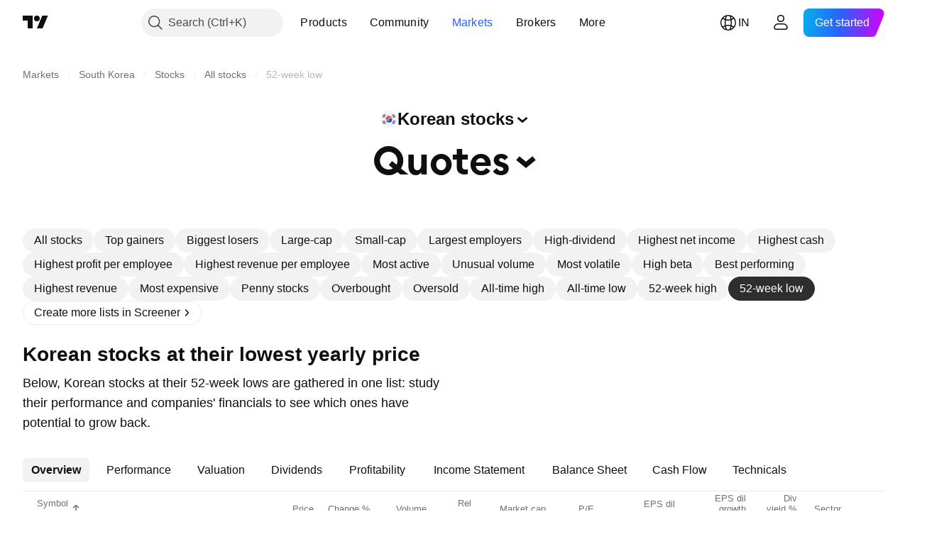

--- FILE ---
content_type: text/html; charset=utf-8
request_url: https://in.tradingview.com/markets/stocks-korea/market-movers-52wk-low/
body_size: 60731
content:

<!DOCTYPE html>
<html lang="en" dir="ltr" class="is-not-authenticated is-not-pro  theme-light"
 data-theme="light">
<head><meta charset="utf-8" />
<meta name="viewport" content="width=device-width, initial-scale=1.0, maximum-scale=1.0, minimum-scale=1.0, user-scalable=no">	<script nonce="3dmNqL6Jvl06XviUyatUTA==">window.initData = {};</script><title>52-Week Low Korean Stocks — TradingView — India</title>
<!-- { block promo_footer_css_bundle } -->
		<!-- { render_css_bundle('promo_footer') } -->
		<link crossorigin="anonymous" href="https://static.tradingview.com/static/bundles/15992.6ab8fddbbeec572ad16b.css" rel="stylesheet" type="text/css"/>
	<!-- { endblock promo_footer_css_bundle } -->

	<!-- { block personal_css_bundle } -->

			<!-- render_css_bundle('category_base') -->
			<!-- render_css_bundle('category') -->

			<link crossorigin="anonymous" href="https://static.tradingview.com/static/bundles/7204.bd4a617f902d8e4336d7.css" rel="stylesheet" type="text/css"/>
<link crossorigin="anonymous" href="https://static.tradingview.com/static/bundles/77196.1ee43ed7cda5d814dba7.css" rel="stylesheet" type="text/css"/>
<link crossorigin="anonymous" href="https://static.tradingview.com/static/bundles/12874.2243f526973e835a8777.css" rel="stylesheet" type="text/css"/>
<link crossorigin="anonymous" href="https://static.tradingview.com/static/bundles/20541.ffebbd5b14e162a70fac.css" rel="stylesheet" type="text/css"/>
<link crossorigin="anonymous" href="https://static.tradingview.com/static/bundles/22691.df517de208b59f042c3b.css" rel="stylesheet" type="text/css"/>
<link crossorigin="anonymous" href="https://static.tradingview.com/static/bundles/72834.146c7925be9f43c9c767.css" rel="stylesheet" type="text/css"/>
<link crossorigin="anonymous" href="https://static.tradingview.com/static/bundles/6656.0e277b504c24d73f6420.css" rel="stylesheet" type="text/css"/>
<link crossorigin="anonymous" href="https://static.tradingview.com/static/bundles/97406.a24aa84d5466dfc219e3.css" rel="stylesheet" type="text/css"/>
<link crossorigin="anonymous" href="https://static.tradingview.com/static/bundles/51307.bb4e309d13e8ea654e19.css" rel="stylesheet" type="text/css"/>
<link crossorigin="anonymous" href="https://static.tradingview.com/static/bundles/62560.c8a32e4a427c0c57131c.css" rel="stylesheet" type="text/css"/>
<link crossorigin="anonymous" href="https://static.tradingview.com/static/bundles/4857.2a0b835c9459f5e8f334.css" rel="stylesheet" type="text/css"/>
<link crossorigin="anonymous" href="https://static.tradingview.com/static/bundles/60733.515b38c2fad56295e0d7.css" rel="stylesheet" type="text/css"/>
<link crossorigin="anonymous" href="https://static.tradingview.com/static/bundles/94584.053cede951b9d64dea44.css" rel="stylesheet" type="text/css"/>
<link crossorigin="anonymous" href="https://static.tradingview.com/static/bundles/52294.8c6373aa92664b86de9e.css" rel="stylesheet" type="text/css"/>
<link crossorigin="anonymous" href="https://static.tradingview.com/static/bundles/56167.a33c76f5549cc7102e61.css" rel="stylesheet" type="text/css"/>
<link crossorigin="anonymous" href="https://static.tradingview.com/static/bundles/72373.cdd20397318c8a54ee02.css" rel="stylesheet" type="text/css"/>
<link crossorigin="anonymous" href="https://static.tradingview.com/static/bundles/68820.b0c44555783cdd4786b8.css" rel="stylesheet" type="text/css"/>
<link crossorigin="anonymous" href="https://static.tradingview.com/static/bundles/39394.1f12e32e6d4c4b83fe10.css" rel="stylesheet" type="text/css"/>
<link crossorigin="anonymous" href="https://static.tradingview.com/static/bundles/28562.e29096bd778450adbd58.css" rel="stylesheet" type="text/css"/>
<link crossorigin="anonymous" href="https://static.tradingview.com/static/bundles/30331.cec6b9b458e103483d37.css" rel="stylesheet" type="text/css"/>
<link crossorigin="anonymous" href="https://static.tradingview.com/static/bundles/45207.4c0489c8756499c78a5e.css" rel="stylesheet" type="text/css"/>
<link crossorigin="anonymous" href="https://static.tradingview.com/static/bundles/5347.66e97921f2de4965604d.css" rel="stylesheet" type="text/css"/>
<link crossorigin="anonymous" href="https://static.tradingview.com/static/bundles/90145.8b74b8d86218eec14871.css" rel="stylesheet" type="text/css"/>
<link crossorigin="anonymous" href="https://static.tradingview.com/static/bundles/59334.4a832facb7e57c5e13f3.css" rel="stylesheet" type="text/css"/>
<link crossorigin="anonymous" href="https://static.tradingview.com/static/bundles/91361.140a08c3b11237f684ec.css" rel="stylesheet" type="text/css"/>
<link crossorigin="anonymous" href="https://static.tradingview.com/static/bundles/3691.a607e1947cc1d6442aef.css" rel="stylesheet" type="text/css"/>
<link crossorigin="anonymous" href="https://static.tradingview.com/static/bundles/79248.b085e41549ac76222ff0.css" rel="stylesheet" type="text/css"/>
<link crossorigin="anonymous" href="https://static.tradingview.com/static/bundles/17675.7322b9d581c3bd767a8f.css" rel="stylesheet" type="text/css"/>
<link crossorigin="anonymous" href="https://static.tradingview.com/static/bundles/48507.c2b4312adc616522c96a.css" rel="stylesheet" type="text/css"/>
<link crossorigin="anonymous" href="https://static.tradingview.com/static/bundles/52255.d675e248456677875a71.css" rel="stylesheet" type="text/css"/>
			<link crossorigin="anonymous" href="https://static.tradingview.com/static/bundles/95626.0b382ed55589e98e3418.css" rel="stylesheet" type="text/css"/>
<link crossorigin="anonymous" href="https://static.tradingview.com/static/bundles/88356.2020d73e26d49ab4f152.css" rel="stylesheet" type="text/css"/>
<link crossorigin="anonymous" href="https://static.tradingview.com/static/bundles/78820.3dc3168a8005e8c156fe.css" rel="stylesheet" type="text/css"/>
<link crossorigin="anonymous" href="https://static.tradingview.com/static/bundles/30608.1b5e0eb056a8145e2004.css" rel="stylesheet" type="text/css"/>
<link crossorigin="anonymous" href="https://static.tradingview.com/static/bundles/34700.362fa6a7ab1f3e3b06c4.css" rel="stylesheet" type="text/css"/>
<link crossorigin="anonymous" href="https://static.tradingview.com/static/bundles/17644.53a8a16a13c65b9ef1b6.css" rel="stylesheet" type="text/css"/>
<link crossorigin="anonymous" href="https://static.tradingview.com/static/bundles/22969.c32eeb1152afcd97b12e.css" rel="stylesheet" type="text/css"/>
<link crossorigin="anonymous" href="https://static.tradingview.com/static/bundles/66585.993b8d26d6975f2fa6c1.css" rel="stylesheet" type="text/css"/>
<link crossorigin="anonymous" href="https://static.tradingview.com/static/bundles/3004.893e8493ede47fdc9e97.css" rel="stylesheet" type="text/css"/>
<link crossorigin="anonymous" href="https://static.tradingview.com/static/bundles/78828.5bb76f10a0f822cc9f89.css" rel="stylesheet" type="text/css"/>
<link crossorigin="anonymous" href="https://static.tradingview.com/static/bundles/19465.d28d32a9cf4c8b2ae874.css" rel="stylesheet" type="text/css"/>
<link crossorigin="anonymous" href="https://static.tradingview.com/static/bundles/17708.76b53d849e04d07888c5.css" rel="stylesheet" type="text/css"/>
<link crossorigin="anonymous" href="https://static.tradingview.com/static/bundles/5193.e52e20403800cce198b0.css" rel="stylesheet" type="text/css"/>
<link crossorigin="anonymous" href="https://static.tradingview.com/static/bundles/51029.52bf22cf20129e43d305.css" rel="stylesheet" type="text/css"/>
<link crossorigin="anonymous" href="https://static.tradingview.com/static/bundles/72543.fd9c7fdf81b96fb22c7d.css" rel="stylesheet" type="text/css"/>
<link crossorigin="anonymous" href="https://static.tradingview.com/static/bundles/15127.08755d09afb2811cc922.css" rel="stylesheet" type="text/css"/>
<link crossorigin="anonymous" href="https://static.tradingview.com/static/bundles/23170.71338597533300e65499.css" rel="stylesheet" type="text/css"/>
<link crossorigin="anonymous" href="https://static.tradingview.com/static/bundles/41651.62c62b9357725600bfe8.css" rel="stylesheet" type="text/css"/>
<link crossorigin="anonymous" href="https://static.tradingview.com/static/bundles/5084.763f13567f3804bdb577.css" rel="stylesheet" type="text/css"/>
<link crossorigin="anonymous" href="https://static.tradingview.com/static/bundles/90002.75eb65f977c84b868ee3.css" rel="stylesheet" type="text/css"/>

			<!-- categories/base additional_css_bundles -->
				<!-- render_css_bundle(base_screener_facade_page_component) -->
				<link crossorigin="anonymous" href="https://static.tradingview.com/static/bundles/26184.a8e87c60a250a6212b03.css" rel="stylesheet" type="text/css"/>
<link crossorigin="anonymous" href="https://static.tradingview.com/static/bundles/62419.12891bfbb287744d3a89.css" rel="stylesheet" type="text/css"/>
<link crossorigin="anonymous" href="https://static.tradingview.com/static/bundles/32078.4dd8f716b361ea76fac9.css" rel="stylesheet" type="text/css"/>
<link crossorigin="anonymous" href="https://static.tradingview.com/static/bundles/6739.f577339c11e6441a352f.css" rel="stylesheet" type="text/css"/>
<link crossorigin="anonymous" href="https://static.tradingview.com/static/bundles/50370.a1a91e4e3b8d4d56af6a.css" rel="stylesheet" type="text/css"/>
<link crossorigin="anonymous" href="https://static.tradingview.com/static/bundles/29903.89b41c884d5213432809.css" rel="stylesheet" type="text/css"/>
<link crossorigin="anonymous" href="https://static.tradingview.com/static/bundles/24840.08865a24cd22e705a127.css" rel="stylesheet" type="text/css"/>
<link crossorigin="anonymous" href="https://static.tradingview.com/static/bundles/91565.97c3623a0a16ade99de8.css" rel="stylesheet" type="text/css"/>
<link crossorigin="anonymous" href="https://static.tradingview.com/static/bundles/61504.303d3d3a2eef8a440230.css" rel="stylesheet" type="text/css"/>
<link crossorigin="anonymous" href="https://static.tradingview.com/static/bundles/84592.9ad3142f13630874398c.css" rel="stylesheet" type="text/css"/>
<link crossorigin="anonymous" href="https://static.tradingview.com/static/bundles/84509.b78aa0f889805782a114.css" rel="stylesheet" type="text/css"/>
<link crossorigin="anonymous" href="https://static.tradingview.com/static/bundles/68650.e664998b1025f8944a19.css" rel="stylesheet" type="text/css"/>
<link crossorigin="anonymous" href="https://static.tradingview.com/static/bundles/58572.dad95b9e4df028f98405.css" rel="stylesheet" type="text/css"/>
<link crossorigin="anonymous" href="https://static.tradingview.com/static/bundles/87828.b5acda22a891bd0b8b78.css" rel="stylesheet" type="text/css"/>
<link crossorigin="anonymous" href="https://static.tradingview.com/static/bundles/27877.826c38517eae6571304f.css" rel="stylesheet" type="text/css"/>
<link crossorigin="anonymous" href="https://static.tradingview.com/static/bundles/52964.f2e1edd6097be38e73da.css" rel="stylesheet" type="text/css"/>
<link crossorigin="anonymous" href="https://static.tradingview.com/static/bundles/14544.83eca2c4704f4649b7a3.css" rel="stylesheet" type="text/css"/>
<link crossorigin="anonymous" href="https://static.tradingview.com/static/bundles/67877.2fb5f6f3eb739c16078d.css" rel="stylesheet" type="text/css"/>
<link crossorigin="anonymous" href="https://static.tradingview.com/static/bundles/11285.2ad4e54f72ca1dbe5a12.css" rel="stylesheet" type="text/css"/>
<link crossorigin="anonymous" href="https://static.tradingview.com/static/bundles/62882.bb7416e25ce047652be6.css" rel="stylesheet" type="text/css"/>
<link crossorigin="anonymous" href="https://static.tradingview.com/static/bundles/70835.249d27fbf7cfdf5dfd83.css" rel="stylesheet" type="text/css"/>
<link crossorigin="anonymous" href="https://static.tradingview.com/static/bundles/14896.f1db42b7b1545ca43c36.css" rel="stylesheet" type="text/css"/>
<link crossorigin="anonymous" href="https://static.tradingview.com/static/bundles/64463.906b5d47d47e4a2fad7b.css" rel="stylesheet" type="text/css"/>
<link crossorigin="anonymous" href="https://static.tradingview.com/static/bundles/65428.ed61cfe7a279b765a52c.css" rel="stylesheet" type="text/css"/>
<link crossorigin="anonymous" href="https://static.tradingview.com/static/bundles/37419.ec2a6e8f9fa5f15cee76.css" rel="stylesheet" type="text/css"/>
<link crossorigin="anonymous" href="https://static.tradingview.com/static/bundles/86211.013ee7a196ef8a0d50da.css" rel="stylesheet" type="text/css"/>
<link crossorigin="anonymous" href="https://static.tradingview.com/static/bundles/61774.97d57d024eda5916b203.css" rel="stylesheet" type="text/css"/>
<link crossorigin="anonymous" href="https://static.tradingview.com/static/bundles/20785.ff4d1676910a77c024eb.css" rel="stylesheet" type="text/css"/>
<link crossorigin="anonymous" href="https://static.tradingview.com/static/bundles/66504.f8f03e09b6c9491b680b.css" rel="stylesheet" type="text/css"/>
<link crossorigin="anonymous" href="https://static.tradingview.com/static/bundles/39622.4e7692737dd26f524a8b.css" rel="stylesheet" type="text/css"/>
<link crossorigin="anonymous" href="https://static.tradingview.com/static/bundles/7172.c490c0ef58ae3de2acb4.css" rel="stylesheet" type="text/css"/>
<link crossorigin="anonymous" href="https://static.tradingview.com/static/bundles/2298.e4906aeeda8c192efa8f.css" rel="stylesheet" type="text/css"/>
<link crossorigin="anonymous" href="https://static.tradingview.com/static/bundles/85624.4fbbc0eda1071fb9ab6a.css" rel="stylesheet" type="text/css"/>
<link crossorigin="anonymous" href="https://static.tradingview.com/static/bundles/55015.930f7fc7438c86aadf4d.css" rel="stylesheet" type="text/css"/>
<link crossorigin="anonymous" href="https://static.tradingview.com/static/bundles/74400.292967f9ba07944a7f16.css" rel="stylesheet" type="text/css"/>
<link crossorigin="anonymous" href="https://static.tradingview.com/static/bundles/39311.4431cbd1f6b729e26320.css" rel="stylesheet" type="text/css"/>
<link crossorigin="anonymous" href="https://static.tradingview.com/static/bundles/81171.c2c9226daa3d0cb6aa9f.css" rel="stylesheet" type="text/css"/>
<link crossorigin="anonymous" href="https://static.tradingview.com/static/bundles/82835.81bf556505f3b1b77ca4.css" rel="stylesheet" type="text/css"/>
<link crossorigin="anonymous" href="https://static.tradingview.com/static/bundles/57823.066d25bdc2b0db05e886.css" rel="stylesheet" type="text/css"/>
<link crossorigin="anonymous" href="https://static.tradingview.com/static/bundles/93639.ea8c6490a5874aed0321.css" rel="stylesheet" type="text/css"/>
<link crossorigin="anonymous" href="https://static.tradingview.com/static/bundles/32672.031cabc9da5575b83970.css" rel="stylesheet" type="text/css"/>
<link crossorigin="anonymous" href="https://static.tradingview.com/static/bundles/18860.922db2bd775a65e568da.css" rel="stylesheet" type="text/css"/>
			<!-- / categories/base additional_css_bundles -->

	<!-- { endblock personal_css_bundle } -->

	<!-- { block extra_styles } -->
	<!-- { endblock extra_styles } --><script nonce="3dmNqL6Jvl06XviUyatUTA==">
	window.locale = 'in';
	window.language = 'en';
</script>
	<!-- { block promo_footer_js_bundle } -->
		<!-- { render_js_bundle('promo_footer') } -->
		<link crossorigin="anonymous" href="https://static.tradingview.com/static/bundles/en.63639.1944621f814981fac967.js" rel="preload" as="script"/>
<link crossorigin="anonymous" href="https://static.tradingview.com/static/bundles/25096.92bda83ae2bfdec74d91.js" rel="preload" as="script"/>
<link crossorigin="anonymous" href="https://static.tradingview.com/static/bundles/promo_footer.9f40f89abe3e542d0c59.js" rel="preload" as="script"/><script crossorigin="anonymous" src="https://static.tradingview.com/static/bundles/en.63639.1944621f814981fac967.js" defer></script>
<script crossorigin="anonymous" src="https://static.tradingview.com/static/bundles/25096.92bda83ae2bfdec74d91.js" defer></script>
<script crossorigin="anonymous" src="https://static.tradingview.com/static/bundles/promo_footer.9f40f89abe3e542d0c59.js" defer></script>
	<!-- { endblock promo_footer_js_bundle } -->

	<!-- { block personal_js_bundle } -->
<!-- render_js_bundle('category_base') -->
			<!-- render_js_bundle('category') -->

			<link crossorigin="anonymous" href="https://static.tradingview.com/static/bundles/runtime.4c6ffe7c2bbdd3d1ad96.js" rel="preload" as="script"/>
<link crossorigin="anonymous" href="https://static.tradingview.com/static/bundles/en.11389.2b9c5a4a377923252369.js" rel="preload" as="script"/>
<link crossorigin="anonymous" href="https://static.tradingview.com/static/bundles/32227.d826c45d2d27f2ff4314.js" rel="preload" as="script"/>
<link crossorigin="anonymous" href="https://static.tradingview.com/static/bundles/77507.fb006c0c7a02051cf5cd.js" rel="preload" as="script"/>
<link crossorigin="anonymous" href="https://static.tradingview.com/static/bundles/22665.478e72b4af5ae0c375ec.js" rel="preload" as="script"/>
<link crossorigin="anonymous" href="https://static.tradingview.com/static/bundles/12886.7be7542f140baf734d79.js" rel="preload" as="script"/>
<link crossorigin="anonymous" href="https://static.tradingview.com/static/bundles/22023.035d84389dc598280aca.js" rel="preload" as="script"/>
<link crossorigin="anonymous" href="https://static.tradingview.com/static/bundles/2373.7f1c5f402e07b6f9d0b4.js" rel="preload" as="script"/>
<link crossorigin="anonymous" href="https://static.tradingview.com/static/bundles/62134.57ec9cb3f1548c6e710a.js" rel="preload" as="script"/>
<link crossorigin="anonymous" href="https://static.tradingview.com/static/bundles/1620.cf91b3df49fde2229d37.js" rel="preload" as="script"/>
<link crossorigin="anonymous" href="https://static.tradingview.com/static/bundles/68134.53b8dc667ab093512b37.js" rel="preload" as="script"/>
<link crossorigin="anonymous" href="https://static.tradingview.com/static/bundles/93243.d16dcf8fc50e14d67819.js" rel="preload" as="script"/>
<link crossorigin="anonymous" href="https://static.tradingview.com/static/bundles/42118.bbb421f8429d470f632c.js" rel="preload" as="script"/>
<link crossorigin="anonymous" href="https://static.tradingview.com/static/bundles/32378.b87f7c1aed020f9c3427.js" rel="preload" as="script"/>
<link crossorigin="anonymous" href="https://static.tradingview.com/static/bundles/29138.7f85e2418196e920beee.js" rel="preload" as="script"/>
<link crossorigin="anonymous" href="https://static.tradingview.com/static/bundles/23298.0b1a2a8df7ae6c4f9aff.js" rel="preload" as="script"/>
<link crossorigin="anonymous" href="https://static.tradingview.com/static/bundles/91834.e171e6fa6b70418d852b.js" rel="preload" as="script"/>
<link crossorigin="anonymous" href="https://static.tradingview.com/static/bundles/81015.c5fe71efdf25ba7bb850.js" rel="preload" as="script"/>
<link crossorigin="anonymous" href="https://static.tradingview.com/static/bundles/70241.3d9bbccdea83ccabe7c4.js" rel="preload" as="script"/>
<link crossorigin="anonymous" href="https://static.tradingview.com/static/bundles/category_base.423a48656337523b2599.js" rel="preload" as="script"/><script crossorigin="anonymous" src="https://static.tradingview.com/static/bundles/runtime.4c6ffe7c2bbdd3d1ad96.js" defer></script>
<script crossorigin="anonymous" src="https://static.tradingview.com/static/bundles/en.11389.2b9c5a4a377923252369.js" defer></script>
<script crossorigin="anonymous" src="https://static.tradingview.com/static/bundles/32227.d826c45d2d27f2ff4314.js" defer></script>
<script crossorigin="anonymous" src="https://static.tradingview.com/static/bundles/77507.fb006c0c7a02051cf5cd.js" defer></script>
<script crossorigin="anonymous" src="https://static.tradingview.com/static/bundles/22665.478e72b4af5ae0c375ec.js" defer></script>
<script crossorigin="anonymous" src="https://static.tradingview.com/static/bundles/12886.7be7542f140baf734d79.js" defer></script>
<script crossorigin="anonymous" src="https://static.tradingview.com/static/bundles/22023.035d84389dc598280aca.js" defer></script>
<script crossorigin="anonymous" src="https://static.tradingview.com/static/bundles/2373.7f1c5f402e07b6f9d0b4.js" defer></script>
<script crossorigin="anonymous" src="https://static.tradingview.com/static/bundles/62134.57ec9cb3f1548c6e710a.js" defer></script>
<script crossorigin="anonymous" src="https://static.tradingview.com/static/bundles/1620.cf91b3df49fde2229d37.js" defer></script>
<script crossorigin="anonymous" src="https://static.tradingview.com/static/bundles/68134.53b8dc667ab093512b37.js" defer></script>
<script crossorigin="anonymous" src="https://static.tradingview.com/static/bundles/93243.d16dcf8fc50e14d67819.js" defer></script>
<script crossorigin="anonymous" src="https://static.tradingview.com/static/bundles/42118.bbb421f8429d470f632c.js" defer></script>
<script crossorigin="anonymous" src="https://static.tradingview.com/static/bundles/32378.b87f7c1aed020f9c3427.js" defer></script>
<script crossorigin="anonymous" src="https://static.tradingview.com/static/bundles/29138.7f85e2418196e920beee.js" defer></script>
<script crossorigin="anonymous" src="https://static.tradingview.com/static/bundles/23298.0b1a2a8df7ae6c4f9aff.js" defer></script>
<script crossorigin="anonymous" src="https://static.tradingview.com/static/bundles/91834.e171e6fa6b70418d852b.js" defer></script>
<script crossorigin="anonymous" src="https://static.tradingview.com/static/bundles/81015.c5fe71efdf25ba7bb850.js" defer></script>
<script crossorigin="anonymous" src="https://static.tradingview.com/static/bundles/70241.3d9bbccdea83ccabe7c4.js" defer></script>
<script crossorigin="anonymous" src="https://static.tradingview.com/static/bundles/category_base.423a48656337523b2599.js" defer></script>
			<link crossorigin="anonymous" href="https://static.tradingview.com/static/bundles/en.22589.11c41dbeaa9440298940.js" rel="preload" as="script"/>
<link crossorigin="anonymous" href="https://static.tradingview.com/static/bundles/84434.120d06989366c97d852e.js" rel="preload" as="script"/>
<link crossorigin="anonymous" href="https://static.tradingview.com/static/bundles/25977.1ca0e0e11ed027ab1369.js" rel="preload" as="script"/>
<link crossorigin="anonymous" href="https://static.tradingview.com/static/bundles/98777.b0d6b6f1842467663bf5.js" rel="preload" as="script"/>
<link crossorigin="anonymous" href="https://static.tradingview.com/static/bundles/4570.7df04ff726ec9de10a0f.js" rel="preload" as="script"/>
<link crossorigin="anonymous" href="https://static.tradingview.com/static/bundles/24377.3bc2e021db733b51d5d1.js" rel="preload" as="script"/>
<link crossorigin="anonymous" href="https://static.tradingview.com/static/bundles/44199.3dbc4d801452c6cddeb7.js" rel="preload" as="script"/>
<link crossorigin="anonymous" href="https://static.tradingview.com/static/bundles/77348.bd9cdbb17234f11d109f.js" rel="preload" as="script"/>
<link crossorigin="anonymous" href="https://static.tradingview.com/static/bundles/8721.9b0f32f0e7525003e53d.js" rel="preload" as="script"/>
<link crossorigin="anonymous" href="https://static.tradingview.com/static/bundles/54688.525016de76035aa87841.js" rel="preload" as="script"/>
<link crossorigin="anonymous" href="https://static.tradingview.com/static/bundles/81967.9ac06e70ce376693219c.js" rel="preload" as="script"/>
<link crossorigin="anonymous" href="https://static.tradingview.com/static/bundles/36921.46f26feda38a5895dd86.js" rel="preload" as="script"/>
<link crossorigin="anonymous" href="https://static.tradingview.com/static/bundles/category.713f1d4ce8f42423b8d3.js" rel="preload" as="script"/><script crossorigin="anonymous" src="https://static.tradingview.com/static/bundles/en.22589.11c41dbeaa9440298940.js" defer></script>
<script crossorigin="anonymous" src="https://static.tradingview.com/static/bundles/84434.120d06989366c97d852e.js" defer></script>
<script crossorigin="anonymous" src="https://static.tradingview.com/static/bundles/25977.1ca0e0e11ed027ab1369.js" defer></script>
<script crossorigin="anonymous" src="https://static.tradingview.com/static/bundles/98777.b0d6b6f1842467663bf5.js" defer></script>
<script crossorigin="anonymous" src="https://static.tradingview.com/static/bundles/4570.7df04ff726ec9de10a0f.js" defer></script>
<script crossorigin="anonymous" src="https://static.tradingview.com/static/bundles/24377.3bc2e021db733b51d5d1.js" defer></script>
<script crossorigin="anonymous" src="https://static.tradingview.com/static/bundles/44199.3dbc4d801452c6cddeb7.js" defer></script>
<script crossorigin="anonymous" src="https://static.tradingview.com/static/bundles/77348.bd9cdbb17234f11d109f.js" defer></script>
<script crossorigin="anonymous" src="https://static.tradingview.com/static/bundles/8721.9b0f32f0e7525003e53d.js" defer></script>
<script crossorigin="anonymous" src="https://static.tradingview.com/static/bundles/54688.525016de76035aa87841.js" defer></script>
<script crossorigin="anonymous" src="https://static.tradingview.com/static/bundles/81967.9ac06e70ce376693219c.js" defer></script>
<script crossorigin="anonymous" src="https://static.tradingview.com/static/bundles/36921.46f26feda38a5895dd86.js" defer></script>
<script crossorigin="anonymous" src="https://static.tradingview.com/static/bundles/category.713f1d4ce8f42423b8d3.js" defer></script>	<!-- { endblock personal_js_bundle } -->

	<!-- { block additional_js_bundle } -->
<!-- categories/base additional_js_bundles -->				<!-- render_js_bundle(base_screener_facade_page_component) -->
				<link crossorigin="anonymous" href="https://static.tradingview.com/static/bundles/en.17237.2cf5c0ad1b43ea94f332.js" rel="preload" as="script"/>
<link crossorigin="anonymous" href="https://static.tradingview.com/static/bundles/en.79245.b3ba62ff4f65c320d525.js" rel="preload" as="script"/>
<link crossorigin="anonymous" href="https://static.tradingview.com/static/bundles/55091.5e6d0c168f6080208222.js" rel="preload" as="script"/>
<link crossorigin="anonymous" href="https://static.tradingview.com/static/bundles/50447.ea855ce5a0dc04fb3b33.js" rel="preload" as="script"/>
<link crossorigin="anonymous" href="https://static.tradingview.com/static/bundles/77978.7cf853c9d929c515176f.js" rel="preload" as="script"/>
<link crossorigin="anonymous" href="https://static.tradingview.com/static/bundles/72780.331c5a9bee0ebd405c4e.js" rel="preload" as="script"/>
<link crossorigin="anonymous" href="https://static.tradingview.com/static/bundles/70004.8a1ca26d00d1af285730.js" rel="preload" as="script"/>
<link crossorigin="anonymous" href="https://static.tradingview.com/static/bundles/12904.a1f81a7e6057d8a78c7f.js" rel="preload" as="script"/>
<link crossorigin="anonymous" href="https://static.tradingview.com/static/bundles/86649.04cf2554dff9b1572d73.js" rel="preload" as="script"/>
<link crossorigin="anonymous" href="https://static.tradingview.com/static/bundles/94529.6dd453d069df9acaaf90.js" rel="preload" as="script"/>
<link crossorigin="anonymous" href="https://static.tradingview.com/static/bundles/init-screener-symbol-page.2c6428be72b67368909c.js" rel="preload" as="script"/>
<link crossorigin="anonymous" href="https://static.tradingview.com/static/bundles/base_screener_facade_page_component.f8c48821ded5c0785aa9.js" rel="preload" as="script"/><script crossorigin="anonymous" src="https://static.tradingview.com/static/bundles/en.17237.2cf5c0ad1b43ea94f332.js" defer></script>
<script crossorigin="anonymous" src="https://static.tradingview.com/static/bundles/en.79245.b3ba62ff4f65c320d525.js" defer></script>
<script crossorigin="anonymous" src="https://static.tradingview.com/static/bundles/55091.5e6d0c168f6080208222.js" defer></script>
<script crossorigin="anonymous" src="https://static.tradingview.com/static/bundles/50447.ea855ce5a0dc04fb3b33.js" defer></script>
<script crossorigin="anonymous" src="https://static.tradingview.com/static/bundles/77978.7cf853c9d929c515176f.js" defer></script>
<script crossorigin="anonymous" src="https://static.tradingview.com/static/bundles/72780.331c5a9bee0ebd405c4e.js" defer></script>
<script crossorigin="anonymous" src="https://static.tradingview.com/static/bundles/70004.8a1ca26d00d1af285730.js" defer></script>
<script crossorigin="anonymous" src="https://static.tradingview.com/static/bundles/12904.a1f81a7e6057d8a78c7f.js" defer></script>
<script crossorigin="anonymous" src="https://static.tradingview.com/static/bundles/86649.04cf2554dff9b1572d73.js" defer></script>
<script crossorigin="anonymous" src="https://static.tradingview.com/static/bundles/94529.6dd453d069df9acaaf90.js" defer></script>
<script crossorigin="anonymous" src="https://static.tradingview.com/static/bundles/init-screener-symbol-page.2c6428be72b67368909c.js" defer></script>
<script crossorigin="anonymous" src="https://static.tradingview.com/static/bundles/base_screener_facade_page_component.f8c48821ded5c0785aa9.js" defer></script>
			<!-- / categories/base additional_js_bundles -->	<!-- { endblock additional_js_bundle } -->	<script nonce="3dmNqL6Jvl06XviUyatUTA==">
		window.initData = window.initData || {};
		window.initData.theme = "light";
			(()=>{"use strict";const t=/(?:^|;)\s*theme=(dark|light)(?:;|$)|$/.exec(document.cookie)[1];t&&(document.documentElement.classList.toggle("theme-dark","dark"===t),document.documentElement.classList.toggle("theme-light","light"===t),document.documentElement.dataset.theme=t,window.initData=window.initData||{},window.initData.theme=t)})();
	</script>
	<script nonce="3dmNqL6Jvl06XviUyatUTA==">
		(()=>{"use strict";"undefined"!=typeof window&&"undefined"!=typeof navigator&&/mac/i.test(navigator.platform)&&document.documentElement.classList.add("mac_os_system")})();
	</script>

	<script nonce="3dmNqL6Jvl06XviUyatUTA==">var environment = "battle";
		window.WS_HOST_PING_REQUIRED = true;
		window.BUILD_TIME = "2026-01-20T09:00:31";
		window.WEBSOCKET_HOST = "data.tradingview.com";
		window.WEBSOCKET_PRO_HOST = "prodata.tradingview.com";
		window.WEBSOCKET_HOST_FOR_DEEP_BACKTESTING = "history-data.tradingview.com";
		window.WIDGET_HOST = "https://www.tradingview-widget.com";
		window.TradingView = window.TradingView || {};
	</script>

	<link rel="conversions-config" href="https://s3.tradingview.com/conversions_en.json">
	<link rel="metrics-config" href="https://scanner-backend.tradingview.com/enum/ordered?id=metrics_full_name,metrics&lang=en&label-product=ytm-metrics-plan.json" crossorigin>

	<script nonce="3dmNqL6Jvl06XviUyatUTA==">
		(()=>{"use strict";function e(e,t=!1){const{searchParams:n}=new URL(String(location));let s="true"===n.get("mobileapp_new"),o="true"===n.get("mobileapp");if(!t){const e=function(e){const t=e+"=",n=document.cookie.split(";");for(let e=0;e<n.length;e++){let s=n[e];for(;" "===s.charAt(0);)s=s.substring(1,s.length);if(0===s.indexOf(t))return s.substring(t.length,s.length)}return null}("tv_app")||"";s||=["android","android_nps"].includes(e),o||="ios"===e}return!("new"!==e&&"any"!==e||!s)||!("new"===e||!o)}const t="undefined"!=typeof window&&"undefined"!=typeof navigator,n=t&&"ontouchstart"in window,s=(t&&n&&window,t&&(n||navigator.maxTouchPoints),t&&window.chrome&&window.chrome.runtime,t&&window.navigator.userAgent.toLowerCase().indexOf("firefox"),t&&/\sEdge\/\d\d\b/.test(navigator.userAgent),t&&Boolean(navigator.vendor)&&navigator.vendor.indexOf("Apple")>-1&&-1===navigator.userAgent.indexOf("CriOS")&&navigator.userAgent.indexOf("FxiOS"),t&&/mac/i.test(navigator.platform),t&&/Win32|Win64/i.test(navigator.platform),t&&/Linux/i.test(navigator.platform),t&&/Android/i.test(navigator.userAgent)),o=t&&/BlackBerry/i.test(navigator.userAgent),i=t&&/iPhone|iPad|iPod/.test(navigator.platform),c=t&&/Opera Mini/i.test(navigator.userAgent),r=t&&("MacIntel"===navigator.platform&&navigator.maxTouchPoints>1||/iPad/.test(navigator.platform)),a=s||o||i||c,h=window.TradingView=window.TradingView||{};const _={Android:()=>s,BlackBerry:()=>o,iOS:()=>i,Opera:()=>c,isIPad:()=>r,any:()=>a};h.isMobile=_;const l=new Map;function d(){const e=window.location.pathname,t=window.location.host,n=`${t}${e}`;return l.has(n)||l.set(n,function(e,t){const n=["^widget-docs"];for(const e of n)if(new RegExp(e).test(t))return!0;const s=["^widgetembed/?$","^cmewidgetembed/?$","^([0-9a-zA-Z-]+)/widgetembed/?$","^([0-9a-zA-Z-]+)/widgetstatic/?$","^([0-9a-zA-Z-]+)?/?mediumwidgetembed/?$","^twitter-chart/?$","^telegram/chart/?$","^embed/([0-9a-zA-Z]{8})/?$","^widgetpopup/?$","^extension/?$","^idea-popup/?$","^hotlistswidgetembed/?$","^([0-9a-zA-Z-]+)/hotlistswidgetembed/?$","^marketoverviewwidgetembed/?$","^([0-9a-zA-Z-]+)/marketoverviewwidgetembed/?$","^eventswidgetembed/?$","^tickerswidgetembed/?$","^forexcrossrateswidgetembed/?$","^forexheatmapwidgetembed/?$","^marketquoteswidgetembed/?$","^screenerwidget/?$","^cryptomktscreenerwidget/?$","^([0-9a-zA-Z-]+)/cryptomktscreenerwidget/?$","^([0-9a-zA-Z-]+)/marketquoteswidgetembed/?$","^technical-analysis-widget-embed/$","^singlequotewidgetembed/?$","^([0-9a-zA-Z-]+)/singlequotewidgetembed/?$","^embed-widget/([0-9a-zA-Z-]+)/(([0-9a-zA-Z-]+)/)?$","^widget-docs/([0-9a-zA-Z-]+)/([0-9a-zA-Z-/]+)?$"],o=e.replace(/^\//,"");let i;for(let e=s.length-1;e>=0;e--)if(i=new RegExp(s[e]),i.test(o))return!0;return!1}(e,t)),l.get(n)??!1}h.onWidget=d;const g=()=>{},u="~m~";class m{constructor(e,t={}){this.sessionid=null,this.connected=!1,this._timeout=null,this._base=e,this._options={timeout:t.timeout||2e4,connectionType:t.connectionType}}connect(){this._socket=new WebSocket(this._prepareUrl()),this._socket.onmessage=e=>{
if("string"!=typeof e.data)throw new TypeError(`The WebSocket message should be a string. Recieved ${Object.prototype.toString.call(e.data)}`);this._onData(e.data)},this._socket.onclose=this._onClose.bind(this),this._socket.onerror=this._onError.bind(this)}send(e){this._socket&&this._socket.send(this._encode(e))}disconnect(){this._clearIdleTimeout(),this._socket&&(this._socket.onmessage=g,this._socket.onclose=g,this._socket.onerror=g,this._socket.close())}_clearIdleTimeout(){null!==this._timeout&&(clearTimeout(this._timeout),this._timeout=null)}_encode(e){let t,n="";const s=Array.isArray(e)?e:[e],o=s.length;for(let e=0;e<o;e++)t=null===s[e]||void 0===s[e]?"":m._stringify(s[e]),n+=u+t.length+u+t;return n}_decode(e){const t=[];let n,s;do{if(e.substring(0,3)!==u)return t;n="",s="";const o=(e=e.substring(3)).length;for(let t=0;t<o;t++){if(s=Number(e.substring(t,t+1)),Number(e.substring(t,t+1))!==s){e=e.substring(n.length+3),n=Number(n);break}n+=s}t.push(e.substring(0,n)),e=e.substring(n)}while(""!==e);return t}_onData(e){this._setTimeout();const t=this._decode(e),n=t.length;for(let e=0;e<n;e++)this._onMessage(t[e])}_setTimeout(){this._clearIdleTimeout(),this._timeout=setTimeout(this._onTimeout.bind(this),this._options.timeout)}_onTimeout(){this.disconnect(),this._onDisconnect({code:4e3,reason:"socket.io timeout",wasClean:!1})}_onMessage(e){this.sessionid?this._checkIfHeartbeat(e)?this._onHeartbeat(e.slice(3)):this._checkIfJson(e)?this._base.onMessage(JSON.parse(e.slice(3))):this._base.onMessage(e):(this.sessionid=e,this._onConnect())}_checkIfHeartbeat(e){return this._checkMessageType(e,"h")}_checkIfJson(e){return this._checkMessageType(e,"j")}_checkMessageType(e,t){return e.substring(0,3)==="~"+t+"~"}_onHeartbeat(e){this.send("~h~"+e)}_onConnect(){this.connected=!0,this._base.onConnect()}_onDisconnect(e){this._clear(),this._base.onDisconnect(e),this.sessionid=null}_clear(){this.connected=!1}_prepareUrl(){const t=w(this._base.host);if(t.pathname+="socket.io/websocket",t.protocol="wss:",t.searchParams.append("from",window.location.pathname.slice(1,50)),t.searchParams.append("date",window.BUILD_TIME||""),e("any")&&t.searchParams.append("client","mobile"),this._options.connectionType&&t.searchParams.append("type",this._options.connectionType),window.WEBSOCKET_PARAMS_ANALYTICS){const{ws_page_uri:e,ws_ancestor_origin:n}=window.WEBSOCKET_PARAMS_ANALYTICS;e&&t.searchParams.append("page-uri",e),n&&t.searchParams.append("ancestor-origin",n)}const n=window.location.search.includes("widget_token")||window.location.hash.includes("widget_token");return d()||n||t.searchParams.append("auth","sessionid"),t.href}_onClose(e){this._clearIdleTimeout(),this._onDisconnect(e)}_onError(e){this._clearIdleTimeout(),this._clear(),this._base.emit("error",[e]),this.sessionid=null}static _stringify(e){return"[object Object]"===Object.prototype.toString.call(e)?"~j~"+JSON.stringify(e):String(e)}}class p{constructor(e,t){this.host=e,this._connecting=!1,this._events={},this.transport=this._getTransport(t)}isConnected(){
return!!this.transport&&this.transport.connected}isConnecting(){return this._connecting}connect(){this.isConnected()||(this._connecting&&this.disconnect(),this._connecting=!0,this.transport.connect())}send(e){this.transport&&this.transport.connected&&this.transport.send(e)}disconnect(){this.transport&&this.transport.disconnect()}on(e,t){e in this._events||(this._events[e]=[]),this._events[e].push(t)}offAll(){this._events={}}onMessage(e){this.emit("message",[e])}emit(e,t=[]){if(e in this._events){const n=this._events[e].concat(),s=n.length;for(let e=0;e<s;e++)n[e].apply(this,t)}}onConnect(){this.clear(),this.emit("connect")}onDisconnect(e){this.emit("disconnect",[e])}clear(){this._connecting=!1}_getTransport(e){return new m(this,e)}}function w(e){const t=-1!==e.indexOf("/")?new URL(e):new URL("wss://"+e);if("wss:"!==t.protocol&&"https:"!==t.protocol)throw new Error("Invalid websocket base "+e);return t.pathname.endsWith("/")||(t.pathname+="/"),t.search="",t.username="",t.password="",t}const k="undefined"!=typeof window&&Number(window.TELEMETRY_WS_ERROR_LOGS_THRESHOLD)||0;class f{constructor(e,t={}){this._queueStack=[],this._logsQueue=[],this._telemetryObjectsQueue=[],this._reconnectCount=0,this._redirectCount=0,this._errorsCount=0,this._errorsInfoSent=!1,this._connectionStart=null,this._connectionEstablished=null,this._reconnectTimeout=null,this._onlineCancellationToken=null,this._isConnectionForbidden=!1,this._initialHost=t.initialHost||null,this._suggestedHost=e,this._proHost=t.proHost,this._reconnectHost=t.reconnectHost,this._noReconnectAfterTimeout=!0===t.noReconnectAfterTimeout,this._dataRequestTimeout=t.dataRequestTimeout,this._connectionType=t.connectionType,this._doConnect(),t.pingRequired&&-1===window.location.search.indexOf("noping")&&this._startPing()}connect(){this._tryConnect()}resetCounters(){this._reconnectCount=0,this._redirectCount=0}setLogger(e,t){this._logger=e,this._getLogHistory=t,this._flushLogs()}setTelemetry(e){this._telemetry=e,this._telemetry.reportSent.subscribe(this,this._onTelemetrySent),this._flushTelemetry()}onReconnect(e){this._onReconnect=e}isConnected(){return!!this._socket&&this._socket.isConnected()}isConnecting(){return!!this._socket&&this._socket.isConnecting()}on(e,t){return!!this._socket&&("connect"===e&&this._socket.isConnected()?t():"disconnect"===e?this._disconnectCallbacks.push(t):this._socket.on(e,t),!0)}getSessionId(){return this._socket&&this._socket.transport?this._socket.transport.sessionid:null}send(e){return this.isConnected()?(this._socket.send(e),!0):(this._queueMessage(e),!1)}getConnectionEstablished(){return this._connectionEstablished}getHost(){const e=this._tryGetProHost();return null!==e?e:this._reconnectHost&&this._reconnectCount>3?this._reconnectHost:this._suggestedHost}getReconnectCount(){return this._reconnectCount}getRedirectCount(){return this._redirectCount}getConnectionStart(){return this._connectionStart}disconnect(){this._clearReconnectTimeout(),(this.isConnected()||this.isConnecting())&&(this._propagateDisconnect(),this._disconnectCallbacks=[],
this._closeSocket())}forbidConnection(){this._isConnectionForbidden=!0,this.disconnect()}allowConnection(){this._isConnectionForbidden=!1,this.connect()}isMaxRedirects(){return this._redirectCount>=20}isMaxReconnects(){return this._reconnectCount>=20}getPingInfo(){return this._pingInfo||null}_tryGetProHost(){return window.TradingView&&window.TradingView.onChartPage&&"battle"===window.environment&&!this._redirectCount&&-1===window.location.href.indexOf("ws_host")?this._initialHost?this._initialHost:void 0!==window.user&&window.user.pro_plan?this._proHost||this._suggestedHost:null:null}_queueMessage(e){0===this._queueStack.length&&this._logMessage(0,"Socket is not connected. Queued a message"),this._queueStack.push(e)}_processMessageQueue(){0!==this._queueStack.length&&(this._logMessage(0,"Processing queued messages"),this._queueStack.forEach(this.send.bind(this)),this._logMessage(0,"Processed "+this._queueStack.length+" messages"),this._queueStack=[])}_onDisconnect(e){this._noReconnectAfterTimeout||null!==this._reconnectTimeout||(this._reconnectTimeout=setTimeout(this._tryReconnect.bind(this),5e3)),this._clearOnlineCancellationToken();let t="disconnect session:"+this.getSessionId();e&&(t+=", code:"+e.code+", reason:"+e.reason,1005===e.code&&this._sendTelemetry("websocket_code_1005")),this._logMessage(0,t),this._propagateDisconnect(e),this._closeSocket(),this._queueStack=[]}_closeSocket(){null!==this._socket&&(this._socket.offAll(),this._socket.disconnect(),this._socket=null)}_logMessage(e,t){const n={method:e,message:t};this._logger?this._flushLogMessage(n):(n.message=`[${(new Date).toISOString()}] ${n.message}`,this._logsQueue.push(n))}_flushLogMessage(e){switch(e.method){case 2:this._logger.logDebug(e.message);break;case 3:this._logger.logError(e.message);break;case 0:this._logger.logInfo(e.message);break;case 1:this._logger.logNormal(e.message)}}_flushLogs(){this._flushLogMessage({method:1,message:"messages from queue. Start."}),this._logsQueue.forEach((e=>{this._flushLogMessage(e)})),this._flushLogMessage({method:1,message:"messages from queue. End."}),this._logsQueue=[]}_sendTelemetry(e,t){const n={event:e,params:t};this._telemetry?this._flushTelemetryObject(n):this._telemetryObjectsQueue.push(n)}_flushTelemetryObject(e){this._telemetry.sendChartReport(e.event,e.params,!1)}_flushTelemetry(){this._telemetryObjectsQueue.forEach((e=>{this._flushTelemetryObject(e)})),this._telemetryObjectsQueue=[]}_doConnect(){this._socket&&(this._socket.isConnected()||this._socket.isConnecting())||(this._clearOnlineCancellationToken(),this._host=this.getHost(),this._socket=new p(this._host,{timeout:this._dataRequestTimeout,connectionType:this._connectionType}),this._logMessage(0,"Connecting to "+this._host),this._bindEvents(),this._disconnectCallbacks=[],this._connectionStart=performance.now(),this._connectionEstablished=null,this._socket.connect(),performance.mark("SWSC",{detail:"Start WebSocket connection"}),this._socket.on("connect",(()=>{performance.mark("EWSC",{detail:"End WebSocket connection"}),
performance.measure("WebSocket connection delay","SWSC","EWSC")})))}_propagateDisconnect(e){const t=this._disconnectCallbacks.length;for(let n=0;n<t;n++)this._disconnectCallbacks[n](e||{})}_bindEvents(){this._socket&&(this._socket.on("connect",(()=>{const e=this.getSessionId();if("string"==typeof e){const t=JSON.parse(e);if(t.redirect)return this._redirectCount+=1,this._suggestedHost=t.redirect,this.isMaxRedirects()&&this._sendTelemetry("redirect_bailout"),void this._redirect()}this._connectionEstablished=performance.now(),this._processMessageQueue(),this._logMessage(0,"connect session:"+e)})),this._socket.on("disconnect",this._onDisconnect.bind(this)),this._socket.on("close",this._onDisconnect.bind(this)),this._socket.on("error",(e=>{this._logMessage(0,new Date+" session:"+this.getSessionId()+" websocket error:"+JSON.stringify(e)),this._sendTelemetry("websocket_error"),this._errorsCount++,!this._errorsInfoSent&&this._errorsCount>=k&&(void 0!==this._lastConnectCallStack&&(this._sendTelemetry("websocket_error_connect_stack",{text:this._lastConnectCallStack}),delete this._lastConnectCallStack),void 0!==this._getLogHistory&&this._sendTelemetry("websocket_error_log",{text:this._getLogHistory(50).join("\n")}),this._errorsInfoSent=!0)})))}_redirect(){this.disconnect(),this._reconnectWhenOnline()}_tryReconnect(){this._tryConnect()&&(this._reconnectCount+=1)}_tryConnect(){return!this._isConnectionForbidden&&(this._clearReconnectTimeout(),this._lastConnectCallStack=new Error(`WebSocket connect stack. Is connected: ${this.isConnected()}.`).stack||"",!this.isConnected()&&(this.disconnect(),this._reconnectWhenOnline(),!0))}_clearOnlineCancellationToken(){this._onlineCancellationToken&&(this._onlineCancellationToken(),this._onlineCancellationToken=null)}_clearReconnectTimeout(){null!==this._reconnectTimeout&&(clearTimeout(this._reconnectTimeout),this._reconnectTimeout=null)}_reconnectWhenOnline(){if(navigator.onLine)return this._logMessage(0,"Network status: online - trying to connect"),this._doConnect(),void(this._onReconnect&&this._onReconnect());this._logMessage(0,"Network status: offline - wait until online"),this._onlineCancellationToken=function(e){let t=e;const n=()=>{window.removeEventListener("online",n),t&&t()};return window.addEventListener("online",n),()=>{t=null}}((()=>{this._logMessage(0,"Network status changed to online - trying to connect"),this._doConnect(),this._onReconnect&&this._onReconnect()}))}_onTelemetrySent(e){"websocket_error"in e&&(this._errorsCount=0,this._errorsInfoSent=!1)}_startPing(){if(this._pingIntervalId)return;const e=w(this.getHost());e.pathname+="ping",e.protocol="https:";let t=0,n=0;const s=e=>{this._pingInfo=this._pingInfo||{max:0,min:1/0,avg:0};const s=(new Date).getTime()-e;s>this._pingInfo.max&&(this._pingInfo.max=s),s<this._pingInfo.min&&(this._pingInfo.min=s),t+=s,n++,this._pingInfo.avg=t/n,n>=10&&this._pingIntervalId&&(clearInterval(this._pingIntervalId),delete this._pingIntervalId)};this._pingIntervalId=setInterval((()=>{const t=(new Date).getTime(),n=new XMLHttpRequest
;n.open("GET",e,!0),n.send(),n.onreadystatechange=()=>{n.readyState===XMLHttpRequest.DONE&&200===n.status&&s(t)}}),1e4)}}window.WSBackendConnection=new f(window.WEBSOCKET_HOST,{pingRequired:window.WS_HOST_PING_REQUIRED,proHost:window.WEBSOCKET_PRO_HOST,reconnectHost:window.WEBSOCKET_HOST_FOR_RECONNECT,initialHost:window.WEBSOCKET_INITIAL_HOST,connectionType:window.WEBSOCKET_CONNECTION_TYPE}),window.WSBackendConnectionCtor=f})();
	</script>

		<script nonce="3dmNqL6Jvl06XviUyatUTA==">
			window.initData.url = "/markets/stocks-korea/market-movers-52wk-low/";

window.initData.feed_meta = {};
		</script>

	<script nonce="3dmNqL6Jvl06XviUyatUTA==">var is_authenticated = false;
		var user = {"username":"Guest","following":"0","followers":"0","ignore_list":[],"available_offers":{}};
		window.initData.priceAlertsFacadeClientUrl = "https://pricealerts.tradingview.com";
		window.initData.currentLocaleInfo = {"language":"en","language_name":"English ‎(India)‎","flag":"in","geoip_code":"in","iso":"en","iso_639_3":"eng","global_name":"Indian"};
		window.initData.offerButtonInfo = {"class_name":"tv-header__offer-button-container--trial-join","title":"Get started","href":"/pricing/?source=header_go_pro_button&feature=start_free_trial","subtitle":null,"expiration":null,"color":"gradient","stretch":false};
		window.initData.settings = {'S3_LOGO_SERVICE_BASE_URL': 'https://s3-symbol-logo.tradingview.com/', 'S3_NEWS_IMAGE_SERVICE_BASE_URL': 'https://s3.tradingview.com/news/', 'WEBPACK_STATIC_PATH': 'https://static.tradingview.com/static/bundles/', 'TRADING_URL': 'https://papertrading.tradingview.com', 'CRUD_STORAGE_URL': 'https://crud-storage.tradingview.com'};
		window.countryCode = "US";


			window.__initialEnabledFeaturesets =
				(window.__initialEnabledFeaturesets || []).concat(
					['tv_production'].concat(
						window.ClientCustomConfiguration && window.ClientCustomConfiguration.getEnabledFeatureSet
							? JSON.parse(window.ClientCustomConfiguration.getEnabledFeatureSet())
							: []
					)
				);

			if (window.ClientCustomConfiguration && window.ClientCustomConfiguration.getDisabledFeatureSet) {
				window.__initialDisabledFeaturesets = JSON.parse(window.ClientCustomConfiguration.getDisabledFeatureSet());
			}



			var lastGlobalNotificationIds = [1014972,1014935,1014899,1014896,1014893,1014890,1014887,1014849,1014846,1014842,1014788];

		var shopConf = {
			offers: [],
		};

		var featureToggleState = {"black_friday_popup":1.0,"black_friday_mainpage":1.0,"black_friday_extend_limitation":1.0,"chart_autosave_5min":1.0,"chart_autosave_30min":1.0,"chart_save_metainfo_separately":1.0,"performance_test_mode":1.0,"ticks_replay":1.0,"footprint_statistic_table":1.0,"chart_storage_hibernation_delay_60min":1.0,"log_replay_to_persistent_logger":1.0,"enable_select_date_replay_mobile":1.0,"support_persistent_logs":1.0,"seasonals_table":1.0,"ytm_on_chart":1.0,"enable_step_by_step_hints_for_drawings":1.0,"enable_new_indicators_templates_view":1.0,"allow_brackets_profit_loss":1.0,"enable_traded_context_linking":1.0,"order_context_validation_in_instant_mode":1.0,"internal_fullscreen_api":1.0,"alerts-presets":1.0,"alerts-watchlist-allow-in-multicondions":1.0,"alerts-pro-symbol-filtering":1.0,"alerts-disable-fires-read-from-toast":1.0,"alerts-editor-fire-rate-setting":1.0,"enable_symbol_change_restriction_on_widgets":1.0,"enable_asx_symbol_restriction":1.0,"symphony_allow_non_partitioned_cookie_on_old_symphony":1.0,"symphony_notification_badges":1.0,"symphony_use_adk_for_upgrade_request":1.0,"telegram_mini_app_reduce_snapshot_quality":1.0,"news_enable_filtering_by_user":1.0,"timeout_django_db":0.15,"timeout_django_usersettings_db":0.15,"timeout_django_charts_db":0.25,"timeout_django_symbols_lists_db":0.25,"timeout_django_minds_db":0.05,"timeout_django_logging_db":0.25,"disable_services_monitor_metrics":1.0,"enable_signin_recaptcha":1.0,"enable_idea_spamdetectorml":1.0,"enable_idea_spamdetectorml_comments":1.0,"enable_spamdetectorml_chat":1.0,"enable_minds_spamdetectorml":1.0,"backend-connections-in-token":1.0,"one_connection_with_exchanges":1.0,"mobile-ads-ios":1.0,"mobile-ads-android":1.0,"google-one-tap-signin":1.0,"braintree-gopro-in-order-dialog":1.0,"braintree-apple-pay":1.0,"braintree-google-pay":1.0,"braintree-apple-pay-from-ios-app":1.0,"braintree-apple-pay-trial":1.0,"triplea-payments":1.0,"braintree-google-pay-trial":1.0,"braintree-one-usd-verification":1.0,"braintree-3ds-enabled":1.0,"braintree-3ds-status-check":1.0,"braintree-additional-card-checks-for-trial":1.0,"braintree-instant-settlement":1.0,"braintree_recurring_billing_scheduler_subscription":1.0,"checkout_manual_capture_required":1.0,"checkout-subscriptions":1.0,"checkout_additional_card_checks_for_trial":1.0,"checkout_fail_on_duplicate_payment_methods_for_trial":1.0,"checkout_fail_on_banned_countries_for_trial":1.0,"checkout_fail_on_banned_bank_for_trial":1.0,"checkout_fail_on_banned_bank_for_premium_trial":1.0,"checkout_fail_on_close_to_expiration_card_trial":1.0,"checkout_fail_on_prepaid_card_trial":1.0,"country_of_issuance_vs_billing_country":1.0,"checkout_show_instead_of_braintree":1.0,"checkout-3ds":1.0,"checkout-3ds-us":1.0,"checkout-paypal":1.0,"checkout_include_account_holder":1.0,"checkout-paypal-trial":1.0,"annual_to_monthly_downgrade_attempt":1.0,"razorpay_trial_10_inr":1.0,"razorpay-card-order-token-section":1.0,"razorpay-card-subscriptions":1.0,"razorpay-upi-subscriptions":1.0,"razorpay-s3-invoice-upload":1.0,"razorpay_include_date_of_birth":1.0,"dlocal-payments":1.0,"braintree_transaction_source":1.0,"vertex-tax":1.0,"receipt_in_emails":1.0,"adwords-analytics":1.0,"disable_mobile_upsell_ios":1.0,"disable_mobile_upsell_android":1.0,"required_agreement_for_rt":1.0,"check_market_data_limits":1.0,"force_to_complete_data":1.0,"force_to_upgrade_to_expert":1.0,"send_tradevan_invoice":1.0,"show_pepe_animation":1.0,"send_next_payment_info_receipt":1.0,"screener-alerts-read-only":1.0,"screener-condition-filters-auto-apply":1.0,"screener_bond_restriction_by_auth_enabled":1.0,"screener_bond_rating_columns_restriction_by_auth_enabled":1.0,"ses_tracking":1.0,"send_financial_notifications":1.0,"spark_translations":1.0,"spark_category_translations":1.0,"spark_tags_translations":1.0,"pro_plan_initial_refunds_disabled":1.0,"previous_monoproduct_purchases_refunds_enabled":1.0,"enable_ideas_recommendations":1.0,"enable_ideas_recommendations_feed":1.0,"fail_on_duplicate_payment_methods_for_trial":1.0,"ethoca_alert_notification_webhook":1.0,"hide_suspicious_users_ideas":1.0,"disable_publish_strategy_range_based_chart":1.0,"restrict_simultaneous_requests":1.0,"login_from_new_device_email":1.0,"ssr_worker_nowait":1.0,"broker_A1CAPITAL":1.0,"broker_ACTIVTRADES":1.0,"broker_ALCHEMYMARKETS":1.0,"broker_ALICEBLUE":1.0,"broker_ALPACA":1.0,"broker_ALRAMZ":1.0,"broker_AMP":1.0,"hide_ANGELONE_on_ios":1.0,"hide_ANGELONE_on_android":1.0,"hide_ANGELONE_on_mobile_web":1.0,"ANGELONE_beta":1.0,"broker_AVA_FUTURES":1.0,"AVA_FUTURES_oauth_authorization":1.0,"broker_B2PRIME":1.0,"broker_BAJAJ":1.0,"BAJAJ_beta":1.0,"broker_BEYOND":1.0,"broker_BINANCE":1.0,"enable_binanceapis_base_url":1.0,"broker_BINGBON":1.0,"broker_BITAZZA":1.0,"broker_BITGET":1.0,"broker_BITMEX":1.0,"broker_BITSTAMP":1.0,"broker_BLACKBULL":1.0,"broker_BLUEBERRYMARKETS":1.0,"broker_BTCC":1.0,"broker_BYBIT":1.0,"broker_CAPITALCOM":1.0,"broker_CAPTRADER":1.0,"CAPTRADER_separate_integration_migration_warning":1.0,"broker_CFI":1.0,"broker_CGSI":1.0,"hide_CGSI_on_ios":1.0,"hide_CGSI_on_android":1.0,"hide_CGSI_on_mobile_web":1.0,"CGSI_beta":1.0,"broker_CITYINDEX":1.0,"cityindex_spreadbetting":1.0,"broker_CMCMARKETS":1.0,"broker_COBRATRADING":1.0,"broker_COINBASE":1.0,"coinbase_request_server_logger":1.0,"coinbase_cancel_position_brackets":1.0,"broker_COINW":1.0,"broker_COLMEX":1.0,"hide_CQG_on_ios":1.0,"hide_CQG_on_android":1.0,"hide_CQG_on_mobile_web":1.0,"cqg-realtime-bandwidth-limit":1.0,"hide_CRYPTOCOM_on_ios":1.0,"hide_CRYPTOCOM_on_android":1.0,"hide_CRYPTOCOM_on_mobile_web":1.0,"CRYPTOCOM_beta":1.0,"hide_CURRENCYCOM_on_ios":1.0,"hide_CURRENCYCOM_on_android":1.0,"hide_CURRENCYCOM_on_mobile_web":1.0,"hide_CXM_on_ios":1.0,"hide_CXM_on_android":1.0,"hide_CXM_on_mobile_web":1.0,"CXM_beta":1.0,"broker_DAOL":1.0,"broker_DERAYAH":1.0,"broker_DHAN":1.0,"broker_DNSE":1.0,"broker_DORMAN":1.0,"hide_DUMMY_on_ios":1.0,"hide_DUMMY_on_android":1.0,"hide_DUMMY_on_mobile_web":1.0,"broker_EASYMARKETS":1.0,"broker_ECOVALORES":1.0,"ECOVALORES_beta":1.0,"broker_EDGECLEAR":1.0,"edgeclear_oauth_authorization":1.0,"broker_EIGHTCAP":1.0,"broker_ERRANTE":1.0,"broker_ESAFX":1.0,"hide_FIDELITY_on_ios":1.0,"hide_FIDELITY_on_android":1.0,"hide_FIDELITY_on_mobile_web":1.0,"FIDELITY_beta":1.0,"broker_FOREXCOM":1.0,"forexcom_session_v2":1.0,"broker_FPMARKETS":1.0,"hide_FTX_on_ios":1.0,"hide_FTX_on_android":1.0,"hide_FTX_on_mobile_web":1.0,"ftx_request_server_logger":1.0,"broker_FUSIONMARKETS":1.0,"fxcm_server_logger":1.0,"broker_FXCM":1.0,"broker_FXOPEN":1.0,"broker_FXPRO":1.0,"broker_FYERS":1.0,"broker_GATE":1.0,"broker_GBEBROKERS":1.0,"broker_GEMINI":1.0,"broker_GENIALINVESTIMENTOS":1.0,"hide_GLOBALPRIME_on_ios":1.0,"hide_GLOBALPRIME_on_android":1.0,"hide_GLOBALPRIME_on_mobile_web":1.0,"globalprime-brokers-side-maintenance":1.0,"broker_GOMARKETS":1.0,"broker_GOTRADE":1.0,"broker_HERENYA":1.0,"hide_HTX_on_ios":1.0,"hide_HTX_on_android":1.0,"hide_HTX_on_mobile_web":1.0,"broker_IBKR":1.0,"check_ibkr_side_maintenance":1.0,"ibkr_request_server_logger":1.0,"ibkr_parallel_provider_initialization":1.0,"ibkr_ws_account_summary":1.0,"ibkr_ws_server_logger":1.0,"ibkr_subscribe_to_order_updates_first":1.0,"ibkr_ws_account_ledger":1.0,"broker_IBROKER":1.0,"broker_ICMARKETS":1.0,"broker_ICMARKETS_ASIC":1.0,"broker_ICMARKETS_EU":1.0,"broker_IG":1.0,"broker_INFOYATIRIM":1.0,"broker_INNOVESTX":1.0,"broker_INTERACTIVEIL":1.0,"broker_IRONBEAM":1.0,"hide_IRONBEAM_CQG_on_ios":1.0,"hide_IRONBEAM_CQG_on_android":1.0,"hide_IRONBEAM_CQG_on_mobile_web":1.0,"broker_KSECURITIES":1.0,"broker_LIBERATOR":1.0,"broker_MEXEM":1.0,"broker_MIDAS":1.0,"hide_MOCKBROKER_on_ios":1.0,"hide_MOCKBROKER_on_android":1.0,"hide_MOCKBROKER_on_mobile_web":1.0,"hide_MOCKBROKER_IMPLICIT_on_ios":1.0,"hide_MOCKBROKER_IMPLICIT_on_android":1.0,"hide_MOCKBROKER_IMPLICIT_on_mobile_web":1.0,"hide_MOCKBROKER_CODE_on_ios":1.0,"hide_MOCKBROKER_CODE_on_android":1.0,"hide_MOCKBROKER_CODE_on_mobile_web":1.0,"broker_MOOMOO":1.0,"broker_MOTILALOSWAL":1.0,"broker_NINJATRADER":1.0,"broker_OANDA":1.0,"oanda_server_logging":1.0,"oanda_oauth_multiplexing":1.0,"broker_OKX":1.0,"broker_OPOFINANCE":1.0,"broker_OPTIMUS":1.0,"broker_OSMANLI":1.0,"broker_OSMANLIFX":1.0,"paper_force_connect_pushstream":1.0,"paper_subaccount_custom_currency":1.0,"paper_outside_rth":1.0,"broker_PAYTM":1.0,"broker_PEPPERSTONE":1.0,"broker_PHEMEX":1.0,"broker_PHILLIPCAPITAL_TR":1.0,"broker_PHILLIPNOVA":1.0,"broker_PLUS500":1.0,"plus500_oauth_authorization":1.0,"broker_PURPLETRADING":1.0,"broker_QUESTRADE":1.0,"broker_RIYADCAPITAL":1.0,"broker_ROBOMARKETS":1.0,"broker_REPLAYBROKER":1.0,"broker_SAMUEL":1.0,"broker_SAXOBANK":1.0,"broker_SHAREMARKET":1.0,"broker_SKILLING":1.0,"broker_SPREADEX":1.0,"broker_SWISSQUOTE":1.0,"broker_STONEX":1.0,"broker_TASTYFX":1.0,"broker_TASTYTRADE":1.0,"broker_THINKMARKETS":1.0,"broker_TICKMILL":1.0,"hide_TIGER_on_ios":1.0,"hide_TIGER_on_android":1.0,"hide_TIGER_on_mobile_web":1.0,"broker_TRADENATION":1.0,"hide_TRADESMART_on_ios":1.0,"hide_TRADESMART_on_android":1.0,"hide_TRADESMART_on_mobile_web":1.0,"TRADESMART_beta":1.0,"broker_TRADESTATION":1.0,"tradestation_request_server_logger":1.0,"tradestation_account_data_streaming":1.0,"tradestation_streaming_server_logging":1.0,"broker_TRADEZERO":1.0,"broker_TRADIER":1.0,"broker_TRADIER_FUTURES":1.0,"tradier_futures_oauth_authorization":1.0,"broker_TRADOVATE":1.0,"broker_TRADU":1.0,"tradu_spread_bet":1.0,"broker_TRIVE":1.0,"broker_VANTAGE":1.0,"broker_VELOCITY":1.0,"broker_WEBULL":1.0,"broker_WEBULLJAPAN":1.0,"broker_WEBULLPAY":1.0,"broker_WEBULLUK":1.0,"broker_WHITEBIT":1.0,"broker_WHSELFINVEST":1.0,"broker_WHSELFINVEST_FUTURES":1.0,"WHSELFINVEST_FUTURES_oauth_authorization":1.0,"broker_XCUBE":1.0,"broker_YLG":1.0,"broker_id_session":1.0,"disallow_concurrent_sessions":1.0,"use_code_flow_v2_provider":1.0,"use_code_flow_v2_provider_for_untested_brokers":1.0,"mobile_trading_web":1.0,"mobile_trading_ios":1.0,"mobile_trading_android":1.0,"continuous_front_contract_trading":1.0,"trading_request_server_logger":1.0,"rest_request_server_logger":1.0,"oauth2_code_flow_provider_server_logger":1.0,"rest_logout_on_429":1.0,"review_popup_on_chart":1.0,"show_concurrent_connection_warning":1.0,"enable_trading_server_logger":1.0,"order_presets":1.0,"order_ticket_resizable_drawer_on":1.0,"rest_use_async_mapper":1.0,"paper_competition_leaderboard":1.0,"paper_competition_link_community":1.0,"paper_competition_leaderboard_user_stats":1.0,"paper_competition_previous_competitions":1.0,"amp_oauth_authorization":1.0,"blueline_oauth_authorization":1.0,"dorman_oauth_authorization":1.0,"ironbeam_oauth_authorization":1.0,"optimus_oauth_authorization":1.0,"stonex_oauth_authorization":1.0,"ylg_oauth_authorization":1.0,"trading_general_events_ga_tracking":1.0,"replay_result_sharing":1.0,"replay_trading_brackets":1.0,"hide_all_brokers_button_in_ios_app":1.0,"force_max_allowed_pulling_intervals":1.0,"paper_delay_trading":1.0,"enable_first_touch_is_selection":1.0,"clear_project_order_on_order_ticket_close":1.0,"enable_new_behavior_of_confirm_buttons_on_mobile":1.0,"renew_token_preemption_30":1.0,"do_not_open_ot_from_plus_button":1.0,"broker_side_promotion":1.0,"enable_new_trading_menu_structure":1.0,"enable_order_panel_state_persistence":1.0,"quick_trading_panel":1.0,"paper_order_confirmation_dialog":1.0,"paper_multiple_levels_enabled":1.0,"enable_chart_adaptive_tpsl_buttons_on_mobile":1.0,"enable_market_project_order":1.0,"enable_symbols_popularity_showing":1.0,"enable_translations_s3_upload":1.0,"etf_fund_flows_only_days_resolutions":1.0,"advanced_watchlist_hide_compare_widget":1.0,"disable_snowplow_platform_events":1.0,"notify_idea_mods_about_first_publication":1.0,"enable_waf_tracking":1.0,"new_errors_flow":1.0,"two_tabs_one_report":1.0,"hide_save_indicator":1.0,"symbol_search_country_sources":1.0,"symbol_search_bond_type_filter":1.0,"watchlists_dialog_scroll_to_active":1.0,"bottom_panel_track_events":1.0,"snowplow_beacon_feature":1.0,"show_data_problems_in_help_center":1.0,"enable_apple_device_check":1.0,"enable_apple_intro_offer_signature":1.0,"enable_apple_promo_offer_signature_v2":1.0,"enable_apple_promo_signature":1.0,"should_charge_full_price_on_upgrade_if_google_payment":1.0,"enable_push_notifications_android":1.0,"enable_push_notifications_ios":1.0,"enable_manticore_cluster":1.0,"enable_pushstream_auth":1.0,"enable_envoy_proxy":1.0,"enable_envoy_proxy_papertrading":1.0,"enable_envoy_proxy_screener":1.0,"enable_tv_watchlists":1.0,"disable_watchlists_modify":1.0,"options_reduce_polling_interval":1.0,"options_chain_use_quote_session":1.0,"options_chain_volume":1.0,"options_chart_price_unit":1.0,"options_spread_explorer":1.0,"show_toast_about_unread_message":1.0,"enable_partner_payout":1.0,"enable_email_change_logging":1.0,"set_limit_to_1000_for_colored_lists":1.0,"enable_email_on_partner_status_change":1.0,"enable_partner_program_apply":1.0,"enable_partner_program":1.0,"compress_cache_data":1.0,"news_enable_streaming":1.0,"news_screener_page_client":1.0,"enable_declaration_popup_on_load":1.0,"move_ideas_and_minds_into_news":1.0,"broker_awards_vote_2025":1.0,"show_data_bonds_free_users":1.0,"enable_modern_render_mode_on_markets_bonds":1.0,"enable_prof_popup_free":1.0,"ios_app_news_and_minds":1.0,"fundamental_graphs_presets":1.0,"do_not_disclose_phone_occupancy":1.0,"enable_redirect_to_widget_documentation_of_any_localization":1.0,"news_enable_streaming_hibernation":1.0,"news_streaming_hibernation_delay_10min":1.0,"pass_recovery_search_hide_info":1.0,"news_enable_streaming_on_screener":1.0,"enable_forced_email_confirmation":1.0,"enable_support_assistant":1.0,"show_gift_button":1.0,"address_validation_enabled":1.0,"generate_invoice_number_by_country":1.0,"show_favorite_layouts":1.0,"enable_social_auth_confirmation":1.0,"enable_ad_block_detect":1.0,"tvd_new_tab_linking":1.0,"tvd_last_tab_close_button":1.0,"hide_embed_this_chart":1.0,"move_watchlist_actions":1.0,"enable_lingua_lang_check":1.0,"get_saved_active_list_before_getting_all_lists":1.0,"enable_alternative_twitter_api":1.0,"show_referral_notification_dialog":0.5,"set_new_black_color":1.0,"hide_right_toolbar_button":1.0,"news_use_news_mediator":1.0,"allow_trailing_whitespace_in_number_token":1.0,"restrict_pwned_password_set":1.0,"notif_settings_enable_new_store":1.0,"notif_settings_disable_old_store_write":1.0,"notif_settings_disable_old_store_read":1.0,"checkout-enable-risksdk":1.0,"checkout-enable-risksdk-for-initial-purchase":1.0,"enable_metadefender_check_for_agreement":1.0,"show_download_yield_curves_data":1.0,"disable_widgetbar_in_apps":1.0,"hide_publications_of_banned_users":1.0,"enable_summary_updates_from_chart_session":1.0,"portfolios_page":1.0,"show_news_flow_tool_right_bar":1.0,"enable_chart_saving_stats":1.0,"enable_saving_same_chart_rate_limit":1.0,"news_alerts_enabled":1.0,"refund_unvoidable_coupons_enabled":1.0,"vertical_editor":1.0,"enable_snowplow_email_tracking":1.0,"news_enable_sentiment":1.0,"use_in_symbol_search_options_mcx_exchange":1.0,"enable_usersettings_symbols_per_row_soft_limit":0.1,"forbid_login_with_pwned_passwords":1.0,"allow_script_package_subscriptions":1.0,"debug_get_test_bars_data":1.0,"news_use_mediator_story":1.0,"header_toolbar_trade_button":1.0,"black_friday_enable_skip_to_payment":1.0,"new_order_ticket_inputs":1.0,"hide_see_on_super_charts_button":1.0,"hide_symbol_page_chart_type_switcher":1.0,"disable_chat_spam_protection_for_premium_users":1.0,"make_trading_panel_contextual_tab":0.05,"enable_broker_comparison_pages":1.0,"use_custom_create_user_perms_screener":1.0,"force_to_complete_kyc":1.0};</script>

<script nonce="3dmNqL6Jvl06XviUyatUTA==">
	window.initData = window.initData || {};

	window.initData.snowplowSettings = {
		collectorId: 'tv_cf',
		url: 'snowplow-pixel.tradingview.com',
		params: {
			appId: 'tradingview',
			postPath: '/com.tradingview/track',
		},
		enabled: true,
	}
</script>
	<script nonce="3dmNqL6Jvl06XviUyatUTA==">window.PUSHSTREAM_URL = "wss://pushstream.tradingview.com";
		window.CHARTEVENTS_URL = "https://chartevents-reuters.tradingview.com/";
		window.ECONOMIC_CALENDAR_URL = "https://economic-calendar.tradingview.com/";
		window.EARNINGS_CALENDAR_URL = "https://scanner.tradingview.com";
		window.NEWS_SERVICE_URL = "https://news-headlines.tradingview.com";
		window.NEWS_MEDIATOR_URL = "https://news-mediator.tradingview.com";
		window.NEWS_STREAMING_URL = "https://notifications.tradingview.com/news/channel";
		window.SS_HOST = "symbol-search.tradingview.com";
		window.SS_URL = "";
		window.PORTFOLIO_URL = "https://portfolio.tradingview.com/portfolio/v1";
		window.SS_DOMAIN_PARAMETER = 'production';
		window.DEFAULT_SYMBOL = "NSE:NIFTY";
		window.COUNTRY_CODE_TO_DEFAULT_EXCHANGE = {"en":"US","us":"US","ae":"ADX","ar":"BCBA","at":"VIE","au":"ASX","bd":"DSEBD","be":"EURONEXT_BRU","bh":"BAHRAIN","br":"BMFBOVESPA","ca":"TSX","ch":"SIX","cl":"BCS","zh_CN":"SSE","co":"BVC","cy":"CSECY","cz":"PSECZ","de_DE":"XETR","dk":"OMXCOP","ee":"OMXTSE","eg":"EGX","es":"BME","fi":"OMXHEX","fr":"EURONEXT_PAR","gr":"ATHEX","hk":"HKEX","hu":"BET","id":"IDX","ie":"EURONEXTDUB","he_IL":"TASE","in":"BSE","is":"OMXICE","it":"MIL","ja":"TSE","ke":"NSEKE","kr":"KRX","kw":"KSE","lk":"CSELK","lt":"OMXVSE","lv":"OMXRSE","lu":"LUXSE","mx":"BMV","ma":"CSEMA","ms_MY":"MYX","ng":"NSENG","nl":"EURONEXT_AMS","no":"OSL","nz":"NZX","pe":"BVL","ph":"PSE","pk":"PSX","pl":"GPW","pt":"EURONEXT_LIS","qa":"QSE","rs":"BELEX","ru":"RUS","ro":"BVB","ar_AE":"TADAWUL","se":"NGM","sg":"SGX","sk":"BSSE","th_TH":"SET","tn":"BVMT","tr":"BIST","zh_TW":"TWSE","gb":"LSE","ve":"BVCV","vi_VN":"HOSE","za":"JSE"};
		window.SCREENER_HOST = "https://scanner.tradingview.com";
		window.TV_WATCHLISTS_URL = "";
		window.AWS_BBS3_DOMAIN = "https://tradingview-user-uploads.s3.amazonaws.com";
		window.AWS_S3_CDN  = "https://s3.tradingview.com";
		window.OPTIONS_CHARTING_HOST = "https://options-charting.tradingview.com";
		window.OPTIONS_STORAGE_HOST = "https://options-storage.tradingview.com";
		window.OPTIONS_STORAGE_DUMMY_RESPONSES = false;
		window.OPTIONS_SPREAD_EXPLORER_HOST = "https://options-spread-explorer.tradingview.com";
		window.initData.SCREENER_STORAGE_URL = "https://screener-storage.tradingview.com/screener-storage";
		window.initData.SCREENER_FACADE_HOST = "https://screener-facade.tradingview.com/screener-facade";
		window.initData.screener_storage_release_version = 49;
		window.initData.NEWS_SCREEN_DATA_VERSION = 1;

			window.DATA_ISSUES_HOST = "https://support-middleware.tradingview.com";

		window.TELEMETRY_HOSTS = {"charts":{"free":"https://telemetry.tradingview.com/free","pro":"https://telemetry.tradingview.com/pro","widget":"https://telemetry.tradingview.com/widget","ios_free":"https://telemetry.tradingview.com/charts-ios-free","ios_pro":"https://telemetry.tradingview.com/charts-ios-pro","android_free":"https://telemetry.tradingview.com/charts-android-free","android_pro":"https://telemetry.tradingview.com/charts-android-pro"},"alerts":{"all":"https://telemetry.tradingview.com/alerts"},"line_tools_storage":{"all":"https://telemetry.tradingview.com/line-tools-storage"},"news":{"all":"https://telemetry.tradingview.com/news"},"pine":{"all":"https://telemetry.tradingview.com/pine"},"calendars":{"all":"https://telemetry.tradingview.com/calendars"},"site":{"free":"https://telemetry.tradingview.com/site-free","pro":"https://telemetry.tradingview.com/site-pro","widget":"https://telemetry.tradingview.com/site-widget"},"trading":{"all":"https://telemetry.tradingview.com/trading"}};
		window.TELEMETRY_WS_ERROR_LOGS_THRESHOLD = 100;
		window.RECAPTCHA_SITE_KEY = "6Lcqv24UAAAAAIvkElDvwPxD0R8scDnMpizaBcHQ";
		window.RECAPTCHA_SITE_KEY_V3 = "6LeQMHgUAAAAAKCYctiBGWYrXN_tvrODSZ7i9dLA";
		window.GOOGLE_CLIENT_ID = "236720109952-v7ud8uaov0nb49fk5qm03as8o7dmsb30.apps.googleusercontent.com";

		window.PINE_URL = window.PINE_URL || "https://pine-facade.tradingview.com/pine-facade";</script>		<meta name="description" content="Find the Korean stocks that have reached their 52-week low. Analyze their financials, find reasons for the low prices and create the best trading strategies to profit from the drop. — India" />


<link rel="canonical" href="https://in.tradingview.com/markets/stocks-korea/market-movers-52wk-low/" />
<meta name="robots" content="index, follow" />

<link rel="icon" href="https://static.tradingview.com/static/images/favicon.ico">
<meta name="application-name" content="TradingView" />

<meta name="format-detection" content="telephone=no" />

<link rel="manifest" href="https://static.tradingview.com/static/images/favicon/manifest.json" />

<meta name="theme-color" media="(prefers-color-scheme: light)" content="#F9F9F9"> <meta name="theme-color" media="(prefers-color-scheme: dark)" content="#262626"> 
<meta name="apple-mobile-web-app-title" content="TradingView Site" />
<meta name="apple-mobile-web-app-capable" content="yes" />
<meta name="apple-mobile-web-app-status-bar-style" content="black" />
<link rel="apple-touch-icon" sizes="180x180" href="https://static.tradingview.com/static/images/favicon/apple-touch-icon-180x180.png" /><link rel="alternate link-locale" data-locale="en" href="https://www.tradingview.com/markets/stocks-korea/market-movers-52wk-low/" hreflang="x-default"><link rel="alternate link-locale" data-locale="in" href="https://in.tradingview.com/markets/stocks-korea/market-movers-52wk-low/" hreflang="en-in"><link rel="alternate link-locale" data-locale="de_DE" href="https://de.tradingview.com/markets/stocks-korea/market-movers-52wk-low/" hreflang="de"><link rel="alternate link-locale" data-locale="fr" href="https://fr.tradingview.com/markets/stocks-korea/market-movers-52wk-low/" hreflang="fr"><link rel="alternate link-locale" data-locale="es" href="https://es.tradingview.com/markets/stocks-korea/market-movers-52wk-low/" hreflang="es"><link rel="alternate link-locale" data-locale="it" href="https://it.tradingview.com/markets/stocks-korea/market-movers-52wk-low/" hreflang="it"><link rel="alternate link-locale" data-locale="pl" href="https://pl.tradingview.com/markets/stocks-korea/market-movers-52wk-low/" hreflang="pl"><link rel="alternate link-locale" data-locale="tr" href="https://tr.tradingview.com/markets/stocks-korea/market-movers-52wk-low/" hreflang="tr"><link rel="alternate link-locale" data-locale="ru" href="https://ru.tradingview.com/markets/stocks-korea/market-movers-52wk-low/" hreflang="ru"><link rel="alternate link-locale" data-locale="br" href="https://br.tradingview.com/markets/stocks-korea/market-movers-52wk-low/" hreflang="pt-br"><link rel="alternate link-locale" data-locale="id" href="https://id.tradingview.com/markets/stocks-korea/market-movers-52wk-low/" hreflang="id"><link rel="alternate link-locale" data-locale="ms_MY" href="https://my.tradingview.com/markets/stocks-korea/market-movers-52wk-low/" hreflang="ms-my"><link rel="alternate link-locale" data-locale="th_TH" href="https://th.tradingview.com/markets/stocks-korea/market-movers-52wk-low/" hreflang="th"><link rel="alternate link-locale" data-locale="vi_VN" href="https://vn.tradingview.com/markets/stocks-korea/market-movers-52wk-low/" hreflang="vi-vn"><link rel="alternate link-locale" data-locale="ja" href="https://jp.tradingview.com/markets/stocks-korea/market-movers-52wk-low/" hreflang="ja-jp"><link rel="alternate link-locale" data-locale="kr" href="https://kr.tradingview.com/markets/stocks-korea/market-movers-52wk-low/" hreflang="ko-kr"><link rel="alternate link-locale" data-locale="zh_CN" href="https://cn.tradingview.com/markets/stocks-korea/market-movers-52wk-low/" hreflang="zh-cn"><link rel="alternate link-locale" data-locale="zh_TW" href="https://tw.tradingview.com/markets/stocks-korea/market-movers-52wk-low/" hreflang="zh-tw"><link rel="alternate link-locale" data-locale="ar_AE" href="https://ar.tradingview.com/markets/stocks-korea/market-movers-52wk-low/" hreflang="ar-sa"><link rel="alternate link-locale" data-locale="he_IL" href="https://il.tradingview.com/markets/stocks-korea/market-movers-52wk-low/" hreflang="he-il"><script id="page-locale-links" type="application/json">[{"url":"https://www.tradingview.com/markets/stocks-korea/market-movers-52wk-low/","lang":null,"country":null,"locale":"en","hreflang":"x-default"},{"url":"https://in.tradingview.com/markets/stocks-korea/market-movers-52wk-low/","lang":null,"country":null,"locale":"in","hreflang":"en-in"},{"url":"https://de.tradingview.com/markets/stocks-korea/market-movers-52wk-low/","lang":null,"country":null,"locale":"de_DE","hreflang":"de"},{"url":"https://fr.tradingview.com/markets/stocks-korea/market-movers-52wk-low/","lang":null,"country":null,"locale":"fr","hreflang":"fr"},{"url":"https://es.tradingview.com/markets/stocks-korea/market-movers-52wk-low/","lang":null,"country":null,"locale":"es","hreflang":"es"},{"url":"https://it.tradingview.com/markets/stocks-korea/market-movers-52wk-low/","lang":null,"country":null,"locale":"it","hreflang":"it"},{"url":"https://pl.tradingview.com/markets/stocks-korea/market-movers-52wk-low/","lang":null,"country":null,"locale":"pl","hreflang":"pl"},{"url":"https://tr.tradingview.com/markets/stocks-korea/market-movers-52wk-low/","lang":null,"country":null,"locale":"tr","hreflang":"tr"},{"url":"https://ru.tradingview.com/markets/stocks-korea/market-movers-52wk-low/","lang":null,"country":null,"locale":"ru","hreflang":"ru"},{"url":"https://br.tradingview.com/markets/stocks-korea/market-movers-52wk-low/","lang":null,"country":null,"locale":"br","hreflang":"pt-br"},{"url":"https://id.tradingview.com/markets/stocks-korea/market-movers-52wk-low/","lang":null,"country":null,"locale":"id","hreflang":"id"},{"url":"https://my.tradingview.com/markets/stocks-korea/market-movers-52wk-low/","lang":null,"country":null,"locale":"ms_MY","hreflang":"ms-my"},{"url":"https://th.tradingview.com/markets/stocks-korea/market-movers-52wk-low/","lang":null,"country":null,"locale":"th_TH","hreflang":"th"},{"url":"https://vn.tradingview.com/markets/stocks-korea/market-movers-52wk-low/","lang":null,"country":null,"locale":"vi_VN","hreflang":"vi-vn"},{"url":"https://jp.tradingview.com/markets/stocks-korea/market-movers-52wk-low/","lang":null,"country":null,"locale":"ja","hreflang":"ja-jp"},{"url":"https://kr.tradingview.com/markets/stocks-korea/market-movers-52wk-low/","lang":null,"country":null,"locale":"kr","hreflang":"ko-kr"},{"url":"https://cn.tradingview.com/markets/stocks-korea/market-movers-52wk-low/","lang":null,"country":null,"locale":"zh_CN","hreflang":"zh-cn"},{"url":"https://tw.tradingview.com/markets/stocks-korea/market-movers-52wk-low/","lang":null,"country":null,"locale":"zh_TW","hreflang":"zh-tw"},{"url":"https://ar.tradingview.com/markets/stocks-korea/market-movers-52wk-low/","lang":null,"country":null,"locale":"ar_AE","hreflang":"ar-sa"},{"url":"https://il.tradingview.com/markets/stocks-korea/market-movers-52wk-low/","lang":null,"country":null,"locale":"he_IL","hreflang":"he-il"}]</script><meta property="al:ios:app_store_id" content="1205990992" />
	<meta property="al:ios:app_name" content="TradingView - trading community, charts and quotes" />

					<script type="application/ld+json">{
  "@context": "http://schema.org",
  "@type": "BreadcrumbList",
  "itemListElement": [
    {
      "@type": "ListItem",
      "position": 1,
      "item": {
        "@id": "https://in.tradingview.com/markets/",
        "name": "Markets"
      }
    },
    {
      "@type": "ListItem",
      "position": 2,
      "item": {
        "@id": "https://in.tradingview.com/markets/korea/",
        "name": "South Korea"
      }
    },
    {
      "@type": "ListItem",
      "position": 3,
      "item": {
        "@id": "https://in.tradingview.com/markets/stocks-korea/",
        "name": "Stocks"
      }
    },
    {
      "@type": "ListItem",
      "position": 4,
      "item": {
        "@id": "https://in.tradingview.com/markets/stocks-korea/market-movers-all-stocks/",
        "name": "All stocks"
      }
    },
    {
      "@type": "ListItem",
      "position": 5,
      "item": {
        "@id": "https://in.tradingview.com/markets/stocks-korea/market-movers-52wk-low/",
        "name": "52-week low"
      }
    }
  ]
}</script>







<meta property="og:site_name" content="TradingView" /><meta property="og:type" content="website" /><meta property="og:title" content="52-Week Low Korean Stocks — TradingView — India" /><meta property="og:description" content="Find the Korean stocks that have reached their 52-week low. Analyze their financials, find reasons for the low prices and create the best trading strategies to profit from the drop. — India" /><meta property="og:url" content="https://in.tradingview.com/markets/stocks-korea/market-movers-52wk-low/" /><meta property="og:image" content="https://static.tradingview.com/static/images/logo-preview.png" /><meta property="og:image:height" content="630" /><meta property="og:image:width" content="1200" /><meta property="og:image:secure_url" content="https://static.tradingview.com/static/images/logo-preview.png" />



<meta name="twitter:site" content="@TradingView" /><meta name="twitter:card" content="summary" /><meta name="twitter:title" content="52-Week Low Korean Stocks — TradingView — India" /><meta name="twitter:description" content="Find the Korean stocks that have reached their 52-week low. Analyze their financials, find reasons for the low prices and create the best trading strategies to profit from the drop. — India" /><meta name="twitter:url" content="https://in.tradingview.com/markets/stocks-korea/market-movers-52wk-low/" /><meta name="twitter:image" content="https://static.tradingview.com/static/images/logo-preview.png" /><meta name="ahrefs-site-verification" content="f729ff74def35be4b9b92072c0e995b40fcb9e1aece03fb174343a1b7a5350ce">
</head>


<body class="search-page index-page"><script nonce="3dmNqL6Jvl06XviUyatUTA==">(()=>{"use strict";window.initData=window.initData||{},window.initData.block_widgetbar=function(i,t,n,a){function w(n){const w={resizerBridge:new t(window).allocate({areaName:"right"}),affectsLayout:()=>!0,adaptive:!0,settingsPrefix:"widgetbar",instantLoad:n,configuration:a};window.widgetbar=new i(w)}window.is_authenticated?w():window.loginStateChange.subscribe(this,(i=>{!i&&!window.widgetbar&&window.user&&window.is_authenticated&&w(!0)}))}})();</script><script nonce="3dmNqL6Jvl06XviUyatUTA==">(()=>{"use strict";function n(){const n=parseFloat(document.body.style.paddingRight||"0");document.body.classList.toggle("is-widgetbar-expanded",n>45)}n(),function(n){let t=null;function e(){null===t&&(t=window.requestAnimationFrame(i))}function i(){n(),t=null}window.addEventListener("resize",e,!1)}(n)})();</script>

<script nonce="3dmNqL6Jvl06XviUyatUTA==">(()=>{"use strict";function t(){const t=document.body.offsetWidth,n=t-parseFloat(document.body.style.paddingRight||"0");document.body.classList.toggle("popup-wide",t>1576),document.body.classList.toggle("page-wide",n>1530)}t(),function(t){let n=null;function e(){null===n&&(n=window.requestAnimationFrame(o))}function o(){t(),n=null}window.addEventListener("resize",e,!1)}(t)})();</script>

<div class="tv-main">
			<div class="js-container-android-notification"></div>
			<div class="js-container-ios-notification"></div>

<!-- render_css_bundle('tv_header') -->
			<link crossorigin="anonymous" href="https://static.tradingview.com/static/bundles/79515.ee1ddefa896f4130e786.css" rel="stylesheet" type="text/css"/>
<link crossorigin="anonymous" href="https://static.tradingview.com/static/bundles/45277.850ebf3d28b8b7922cc2.css" rel="stylesheet" type="text/css"/><div class="tv-header tv-header__top js-site-header-container tv-header--sticky">
				<div class="tv-header__backdrop"></div><div class="tv-header__inner"><div class="tv-header__area tv-header__area--logo-menu">
						<button class="tv-header__hamburger-menu js-header-main-menu-mobile-button" aria-haspopup="true" aria-expanded="false" aria-label="Open menu">
							<svg width="18" height="12" viewBox="0 0 18 12" xmlns="http://www.w3.org/2000/svg"><path d="M0 12h18v-2h-18v2zm0-5h18v-2h-18v2zm0-7v2h18v-2h-18z" fill="currentColor"/></svg>
						</button>
						<span class="tv-header__logo">
							<a href="/" aria-label="TradingView main page" class="tv-header__link tv-header__link--logo js-header-context-menu">
								<span class="tv-header__icon">
									<svg width="36" height="28" viewBox="0 0 36 28" xmlns="http://www.w3.org/2000/svg"><path d="M14 22H7V11H0V4h14v18zM28 22h-8l7.5-18h8L28 22z" fill="currentColor"/><circle cx="20" cy="8" r="4" fill="currentColor"/></svg>
								</span>
								<span class="tv-header__logo-text">
									<svg width="147" height="28" viewBox="0 0 147 28" xmlns="http://www.w3.org/2000/svg"><path d="M4.793 22.024h3.702V7.519h4.843V4.02H0v3.5h4.793v14.504zM13.343 22.024h3.474v-6.06c0-2.105 1.09-3.373 2.74-3.373.582 0 1.039.101 1.571.279V9.345a3.886 3.886 0 00-1.166-.152c-1.42 0-2.713.938-3.145 2.18V9.346h-3.474v12.679zM27.796 22.303c1.75 0 3.068-.888 3.652-1.7v1.42h3.474V9.346h-3.474v1.42c-.584-.811-1.902-1.699-3.652-1.699-3.372 0-5.959 3.043-5.959 6.618 0 3.576 2.587 6.619 5.96 6.619zm.736-3.17c-1.928 0-3.196-1.445-3.196-3.448 0-2.004 1.268-3.45 3.196-3.45 1.927 0 3.195 1.446 3.195 3.45 0 2.003-1.268 3.448-3.195 3.448zM43.193 22.303c1.75 0 3.068-.888 3.651-1.7v1.42h3.474V3.007h-3.474v7.76c-.583-.812-1.901-1.7-3.651-1.7-3.373 0-5.96 3.043-5.96 6.618 0 3.576 2.587 6.619 5.96 6.619zm.735-3.17c-1.927 0-3.195-1.445-3.195-3.448 0-2.004 1.268-3.45 3.195-3.45 1.927 0 3.195 1.446 3.195 3.45 0 2.003-1.268 3.448-3.195 3.448zM55.166 7.412a2.213 2.213 0 002.232-2.206A2.213 2.213 0 0055.166 3a2.224 2.224 0 00-2.206 2.206 2.224 2.224 0 002.206 2.206zm-1.724 14.612h3.474V9.49h-3.474v12.533zM59.998 22.024h3.474v-6.187c0-2.435 1.192-3.601 2.815-3.601 1.445 0 2.232 1.116 2.232 2.941v6.847h3.474v-7.43c0-3.296-1.826-5.528-4.894-5.528-1.649 0-2.942.71-3.627 1.724V9.345h-3.474v12.679zM80.833 18.65c-1.75 0-3.22-1.319-3.22-3.246 0-1.952 1.47-3.246 3.22-3.246 1.75 0 3.22 1.294 3.22 3.246 0 1.927-1.47 3.246-3.22 3.246zm-.406 8.85c3.88 0 6.822-1.978 6.822-6.543V9.268h-3.474v1.42C83.09 9.7 81.72 8.99 80.098 8.99c-3.322 0-5.985 2.84-5.985 6.415 0 3.55 2.663 6.39 5.985 6.39 1.623 0 2.992-.735 3.677-1.673v.862c0 2.029-1.344 3.474-3.398 3.474-1.42 0-2.84-.482-3.956-1.572l-1.902 2.586c1.445 1.395 3.702 2.029 5.908 2.029zM94.594 22.024h3.27L105.32 4.02h-4.057l-5.021 12.501L91.145 4.02h-3.981l7.43 18.004zM108.508 7.266a2.213 2.213 0 002.231-2.206 2.213 2.213 0 00-2.231-2.206c-1.192 0-2.207.988-2.207 2.206 0 1.217 1.015 2.206 2.207 2.206zm-1.725 14.758h3.474V9.345h-3.474v12.679zM119.248 22.303c2.662 0 4.691-1.116 5.883-2.84l-2.587-1.927c-.583.887-1.673 1.597-3.271 1.597-1.673 0-3.169-.938-3.372-2.637h9.483c.076-.533.051-.888.051-1.192 0-4.133-2.916-6.238-6.238-6.238-3.854 0-6.669 2.865-6.669 6.618 0 4.007 2.942 6.619 6.72 6.619zm-3.221-8.165c.33-1.547 1.775-2.207 3.069-2.207 1.293 0 2.561.685 2.865 2.207h-5.934zM138.45 22.024h3.449l4.184-12.679h-3.728l-2.383 8.114-2.587-8.114h-2.662l-2.561 8.114-2.409-8.114h-3.703l4.21 12.679h3.448l2.359-7.202 2.383 7.202z" fill="currentColor"/></svg>
								</span>
								<span class="js-logo-pro "></span>
							</a>
						</span>
					</div><div class="tv-header__middle-wrapper">
						<div class="tv-header__middle-content"><div class="tv-header__area tv-header__area--search">
<div class="tv-header-search-container">
	<button class="tv-header-search-container tv-header-search-container__button tv-header-search-container__button--full js-header-search-button" aria-label="Search">
		<svg xmlns="http://www.w3.org/2000/svg" width="28" height="28" viewBox="0 0 28 28" fill="currentColor"><path fill-rule="evenodd" d="M17.41 18.47a8.18 8.18 0 1 1 1.06-1.06L24 22.94 22.94 24zm1.45-6.29a6.68 6.68 0 1 1-13.36 0 6.68 6.68 0 0 1 13.36 0"/></svg>
		<span class="tv-header-search-container__text">Search</span>
	</button>
	<button class="tv-header-search-container__button tv-header-search-container__button--simple js-header-search-button" aria-label="Search"><svg xmlns="http://www.w3.org/2000/svg" width="28" height="28" viewBox="0 0 28 28" fill="currentColor"><path fill-rule="evenodd" d="M17.41 18.47a8.18 8.18 0 1 1 1.06-1.06L24 22.94 22.94 24zm1.45-6.29a6.68 6.68 0 1 1-13.36 0 6.68 6.68 0 0 1 13.36 0"/></svg></button>
</div>							</div><nav class="tv-header__area tv-header__area--menu js-header-main-menu">


<ul class="tv-header__main-menu">		<li
			class="tv-header__main-menu-item" data-main-menu-dropdown-root-index="0">
			<a data-main-menu-root-track-id="products" href="/chart/">Products<span
					class="tv-header__main-menu-item__chevron"
					tabindex="0"
					aria-haspopup="true"
					aria-expanded="false"
					aria-label="Products menu"
					role="button"
				>
					<svg width="18" height="18" viewBox="0 0 18 18" xmlns="http://www.w3.org/2000/svg"><path d="M3.92 7.83 9 12.29l5.08-4.46-1-1.13L9 10.29l-4.09-3.6-.99 1.14Z" fill="currentColor"/></svg>
				</span>
			</a>
		</li>		<li
			class="tv-header__main-menu-item" data-main-menu-dropdown-root-index="1">
			<a data-main-menu-root-track-id="community" href="/ideas/">Community<span
					class="tv-header__main-menu-item__chevron"
					tabindex="0"
					aria-haspopup="true"
					aria-expanded="false"
					aria-label="Community menu"
					role="button"
				>
					<svg width="18" height="18" viewBox="0 0 18 18" xmlns="http://www.w3.org/2000/svg"><path d="M3.92 7.83 9 12.29l5.08-4.46-1-1.13L9 10.29l-4.09-3.6-.99 1.14Z" fill="currentColor"/></svg>
				</span>
			</a>
		</li>		<li
			class="tv-header__main-menu-item tv-header__main-menu-item--highlighted" data-main-menu-dropdown-root-index="2">
			<a data-main-menu-root-track-id="markets" href="/markets/">Markets<span
					class="tv-header__main-menu-item__chevron"
					tabindex="0"
					aria-haspopup="true"
					aria-expanded="false"
					aria-label="Markets menu"
					role="button"
				>
					<svg width="18" height="18" viewBox="0 0 18 18" xmlns="http://www.w3.org/2000/svg"><path d="M3.92 7.83 9 12.29l5.08-4.46-1-1.13L9 10.29l-4.09-3.6-.99 1.14Z" fill="currentColor"/></svg>
				</span>
			</a>
		</li>		<li
			class="tv-header__main-menu-item" data-main-menu-dropdown-root-index="3">
			<a data-main-menu-root-track-id="brokers" href="/brokers/">Brokers<span
					class="tv-header__main-menu-item__chevron"
					tabindex="0"
					aria-haspopup="true"
					aria-expanded="false"
					aria-label="Brokers menu"
					role="button"
				>
					<svg width="18" height="18" viewBox="0 0 18 18" xmlns="http://www.w3.org/2000/svg"><path d="M3.92 7.83 9 12.29l5.08-4.46-1-1.13L9 10.29l-4.09-3.6-.99 1.14Z" fill="currentColor"/></svg>
				</span>
			</a>
		</li>		<li
			class="tv-header__main-menu-item" data-main-menu-dropdown-root-index="4">
			<a data-main-menu-root-track-id="more" href="/support/">More<span
					class="tv-header__main-menu-item__chevron"
					tabindex="0"
					aria-haspopup="true"
					aria-expanded="false"
					aria-label="More menu"
					role="button"
				>
					<svg width="18" height="18" viewBox="0 0 18 18" xmlns="http://www.w3.org/2000/svg"><path d="M3.92 7.83 9 12.29l5.08-4.46-1-1.13L9 10.29l-4.09-3.6-.99 1.14Z" fill="currentColor"/></svg>
				</span>
			</a>
		</li></ul>

<script type="application/prs.init-data+json">
	{
		"mainMenuCategories": [{"id":"products","name":"Products","name_analytic":"Products","url":"/chart/","children":[{"id":"products-chart","name":"Supercharts","name_analytic":"Supercharts","url":"/chart/"},{"section":"Individual tools","children":[{"id":"products-screeners","name":"Screeners","name_analytic":"Screeners","url":"/screener/","children":[{"id":"screener","section":"Screeners","children":[{"id":"stocks-screener","name":"Stocks","name_analytic":"Stocks","url":"/screener/"},{"id":"etfs-screener","name":"ETFs","name_analytic":"ETFs","url":"/etf-screener/"},{"id":"bonds-screener","name":"Bonds","name_analytic":"Bonds","url":"/bond-screener/"},{"id":"crypto-coins-screener","name":"Crypto coins","name_analytic":"Crypto coins","url":"/crypto-coins-screener/"},{"id":"cex-pairs-screener","name":"CEX pairs","name_analytic":"CEX pairs","url":"/cex-screener/"},{"id":"dex-pairs-screener","name":"DEX pairs","name_analytic":"DEX pairs","url":"/dex-screener/"},{"id":"pine-screener","name":"Pine","name_analytic":"Pine","url":"/pine-screener/","beta":true}]},{"id":"heatmap","section":"Heatmaps","children":[{"id":"stocks-heatmap","name":"Stocks","name_analytic":"Stocks","url":"/heatmap/stock/"},{"id":"etfs-heatmap","name":"ETFs","name_analytic":"ETFs","url":"/heatmap/etf/"},{"id":"crypto-heatmap","name":"Crypto","name_analytic":"Crypto","url":"/heatmap/crypto/"}]}]},{"id":"calendars","name":"Calendars","name_analytic":"Calendars","url":"/economic-calendar/","children":[{"id":"economic-calendar","name":"Economic","name_analytic":"Economic","url":"/economic-calendar/"},{"id":"earnings-calendar","name":"Earnings","name_analytic":"Earnings","url":"/earnings-calendar/"},{"id":"dividends-calendar","name":"Dividends","name_analytic":"Dividends","url":"/dividend-calendar/"},{"id":"ipo-calendar","name":"IPO","name_analytic":"IPO","url":"/ipo-calendar/"}]},{"id":"news-flow","name":"News Flow","name_analytic":"News Flow","url":"/news-flow/"},{"id":"portfolios","name":"Portfolios","name_analytic":"Portfolios","url":"/portfolios/"},{"id":"products-fundamental-graphs","name":"Fundamental Graphs","name_analytic":"Fundamental Graphs","url":"/fundamental-graphs/"},{"id":"yield-curves","name":"Yield Curves","name_analytic":"Yield Curves","url":"/yield-curves/"},{"id":"products-options","name":"Options","name_analytic":"Options","url":"/options/"}]},{"section":"About","children":[{"id":"about-product-pricing","name":"Pricing","name_analytic":"Pricing","url":"/pricing/?source=main_menu&feature=pricing"},{"id":"features","name":"Features","name_analytic":"Features","url":"/features/"},{"id":"about-product-whats-new","name":"What's new","name_analytic":"What's new","url":"/support/whats-new/"},{"id":"about-product-market-data","name":"Market data","name_analytic":"Market data","url":"/data-coverage/"}]}]},{"id":"community","name":"Community","name_analytic":"Community","url":"/ideas/","children":[{"id":"community-paper-competition","name":"The Leap","name_analytic":"The Leap","url":"/the-leap/?source=community"},{"section":"Created by traders","children":[{"id":"community-ideas","name":"Trading ideas","name_analytic":"Trading ideas","url":"/ideas/"},{"id":"community-scripts","name":"Indicators and strategies","name_analytic":"Indicators and strategies","url":"/scripts/"}]},{"section":"About","children":[{"id":"community-power-community","name":"Power of community","name_analytic":"Power of community","url":"/social-network/"}]}]},{"id":"markets","name":"Markets","name_analytic":"Markets","url":"/markets/","children":[{"id":"markets-research-overview","name":"Entire world","name_analytic":"Entire world","url":"/markets/"},{"id":"markets-research-countries","name":"Countries","name_analytic":"Countries","url":"/markets/india/","children":[{"id":"markets-research-countries-in","name":"India","name_analytic":"India","url":"/markets/india/"},{"id":"markets-research-countries-us","name":"United States","name_analytic":"United States","url":"/markets/usa/"},{"id":"markets-research-countries-ca","name":"Canada","name_analytic":"Canada","url":"/markets/canada/"},{"id":"markets-research-countries-gb","name":"United Kingdom","name_analytic":"United Kingdom","url":"/markets/united-kingdom/"},{"id":"markets-research-countries-de","name":"Germany","name_analytic":"Germany","url":"/markets/germany/"},{"id":"markets-research-countries-jp","name":"Japan","name_analytic":"Japan","url":"/markets/japan/"},{"id":"markets-research-countries-cn","name":"Mainland China","name_analytic":"Mainland China","url":"/markets/china/"},{"id":"markets-research-countries-hk","name":"Hong Kong, China","name_analytic":"Hong Kong, China","url":"/markets/hong-kong/"},{"id":"markets-research-countries-sa","name":"Saudi Arabia","name_analytic":"Saudi Arabia","url":"/markets/ksa/"},{"id":"markets-research-countries-au","name":"Australia","name_analytic":"Australia","url":"/markets/australia/"},{"id":"markets-research-countries-more","name":"More countries...","name_analytic":"More countries"}],"watchlists":[{"id":"countries-symbol-NSE:NIFTY","logoUrls":["https://s3-symbol-logo.tradingview.com/indices/nifty-50.svg"],"proName":"NSE:NIFTY","url":"/symbols/NSE-NIFTY/","title":"Nifty 50","market":"countries","name_analytic":"NSE:NIFTY"},{"id":"countries-symbol-BSE:SENSEX","logoUrls":["https://s3-symbol-logo.tradingview.com/indices/bse-sensex.svg"],"proName":"BSE:SENSEX","url":"/symbols/BSE-SENSEX/","title":"Sensex","market":"countries","name_analytic":"BSE:SENSEX"},{"id":"countries-symbol-BSE:LRGCAP","logoUrls":["https://s3-symbol-logo.tradingview.com/indices/bse-sensex.svg"],"proName":"BSE:LRGCAP","url":"/symbols/BSE-LRGCAP/","title":"BSE LargeCap","market":"countries","name_analytic":"BSE:LRGCAP"},{"id":"countries-symbol-BSE:MIDCAP","logoUrls":["https://s3-symbol-logo.tradingview.com/indices/bse-sensex.svg"],"proName":"BSE:MIDCAP","url":"/symbols/BSE-MIDCAP/","title":"BSE MidCap","market":"countries","name_analytic":"BSE:MIDCAP"},{"id":"countries-symbol-BSE:SMLCAP","logoUrls":["https://s3-symbol-logo.tradingview.com/indices/bse-sensex.svg"],"proName":"BSE:SMLCAP","url":"/symbols/BSE-SMLCAP/","title":"BSE SmallCap","market":"countries","name_analytic":"BSE:SMLCAP"},{"id":"countries-symbol-NSE:CNX500","logoUrls":["https://s3-symbol-logo.tradingview.com/indices/nifty-500.svg"],"proName":"NSE:CNX500","url":"/symbols/NSE-CNX500/","title":"Nifty 500","market":"countries","name_analytic":"NSE:CNX500"},{"id":"countries-symbol-NSE:CNXMIDCAP","logoUrls":["https://s3-symbol-logo.tradingview.com/indices/nifty-midcap.svg"],"proName":"NSE:CNXMIDCAP","url":"/symbols/NSE-CNXMIDCAP/","title":"Nifty MidCap","market":"countries","name_analytic":"NSE:CNXMIDCAP"}]},{"id":"markets-research-news","name":"News","name_analytic":"News","url":"/news/","children":[{"name":"Overview","url":"/news/","name_analytic":"Overview","id":"news-overview"},{"children":[{"name":"All","url":"/news/corporate-activity/all/","name_analytic":"All","id":"all"},{"name":"IPOs","url":"/news/corporate-activity/ipo/","name_analytic":"IPOs","id":"ipo"},{"name":"Earnings","url":"/news/corporate-activity/earnings/","name_analytic":"Earnings","id":"earnings"},{"name":"Earnings calls","url":"/news/corporate-activity/earnings-calls/","name_analytic":"Earnings calls","id":"earnings_calls"},{"name":"Dividends","url":"/news/corporate-activity/dividends/","name_analytic":"Dividends","id":"dividends"},{"name":"Share buybacks","url":"/news/corporate-activity/share-buybacks/","name_analytic":"Share buybacks","id":"share_buybacks"},{"name":"Strategy, business, and products","url":"/news/corporate-activity/strategy-business-products/","name_analytic":"Strategy, business, and products","id":"strategy_business_products"},{"name":"Mergers and acquisitions","url":"/news/corporate-activity/mergers-and-acquisitions/","name_analytic":"Mergers and acquisitions","id":"mergers_and_acquisitions"},{"name":"Management","url":"/news/corporate-activity/management/","name_analytic":"Management","id":"management"},{"name":"Insider trading","url":"/news/corporate-activity/insider-trading/","name_analytic":"Insider trading","id":"insider_trading"},{"name":"ESG and regulation","url":"/news/corporate-activity/esg/","name_analytic":"ESG and regulation","id":"esg"},{"name":"Analysts","url":"/news/corporate-activity/recommendations/","name_analytic":"Analysts","id":"recommendation"}],"name":"Corporate activity","url":"/news/corporate-activity/","name_analytic":"Corporate activity","id":"news_corp_activity"},{"children":[{"name":"All","url":"/news/economic-category/all/","name_analytic":"All","id":"all"},{"name":"GDP","url":"/news/economic-category/gdp/","name_analytic":"GDP","id":"gdp"},{"name":"Labor","url":"/news/economic-category/labor/","name_analytic":"Labor","id":"labor"},{"name":"Prices","url":"/news/economic-category/prices/","name_analytic":"Prices","id":"prices"},{"name":"Health","url":"/news/economic-category/health/","name_analytic":"Health","id":"health"},{"name":"Money","url":"/news/economic-category/money/","name_analytic":"Money","id":"money"},{"name":"Trade","url":"/news/economic-category/trade/","name_analytic":"Trade","id":"trade"},{"name":"Government","url":"/news/economic-category/government/","name_analytic":"Government","id":"government"},{"name":"Business","url":"/news/economic-category/business/","name_analytic":"Business","id":"business"},{"name":"Consumer","url":"/news/economic-category/consumer/","name_analytic":"Consumer","id":"consumer"},{"name":"Housing","url":"/news/economic-category/housing/","name_analytic":"Housing","id":"housing"},{"name":"Taxes","url":"/news/economic-category/taxes/","name_analytic":"Taxes","id":"taxes"}],"name":"Economics","url":"/news/economic-category/","name_analytic":"Economics","id":"news_economic_category"},{"children":[{"name":"Reuters","url":"/news/top-providers/reuters/","name_analytic":"Reuters","id":"reuters"},{"name":"MarketWatch","url":"/news/top-providers/market-watch/","name_analytic":"MarketWatch","id":"market-watch"},{"name":"Dow Jones Newswires","url":"/news/top-providers/dow-jones/","name_analytic":"Dow Jones Newswires","id":"dow-jones"},{"name":"Trading Economics","url":"/news/top-providers/trading-economics/","name_analytic":"Trading Economics","id":"trading-economics"},{"name":"ShareCast","url":"/news/top-providers/sharecast/","name_analytic":"ShareCast","id":"sharecast"},{"name":"Moneycontrol","url":"/news/top-providers/moneycontrol/","name_analytic":"Moneycontrol","id":"moneycontrol"},{"name":"CNBC TV18","url":"/news/top-providers/cnbctv/","name_analytic":"CNBC TV18","id":"cnbctv"},{"name":"TradingView","url":"/news/top-providers/tradingview/","name_analytic":"TradingView","id":"tradingview"},{"name":"MarketBeat","url":"/news/top-providers/marketbeat/","name_analytic":"MarketBeat","id":"marketbeat"},{"name":"Barchart","url":"/news/top-providers/barchart/","name_analytic":"Barchart","id":"barchart"}],"section":"Top providers"}]},{"section":"Assets","children":[{"id":"markets-all","name":"All markets","name_analytic":"All markets","url":"/markets/"},{"id":"markets-indices","name":"Indices","name_analytic":"Indices","url":"/markets/indices/","watchlists":[{"id":"indices-symbol-NSE:NIFTY","logoUrls":["https://s3-symbol-logo.tradingview.com/indices/nifty-50.svg"],"proName":"NSE:NIFTY","url":"/symbols/NSE-NIFTY/","title":"Nifty 50","market":"indices","name_analytic":"NSE:NIFTY"},{"id":"indices-symbol-BSE:SENSEX","logoUrls":["https://s3-symbol-logo.tradingview.com/indices/bse-sensex.svg"],"proName":"BSE:SENSEX","url":"/symbols/BSE-SENSEX/","title":"Sensex","market":"indices","name_analytic":"BSE:SENSEX"},{"id":"indices-symbol-SP:SPX","logoUrls":["https://s3-symbol-logo.tradingview.com/indices/s-and-p-500.svg"],"proName":"SP:SPX","url":"/symbols/SPX/?exchange=SP","title":"S&P 500","market":"indices","name_analytic":"SP:SPX"},{"id":"indices-symbol-NASDAQ:NDX","logoUrls":["https://s3-symbol-logo.tradingview.com/indices/nasdaq-100.svg"],"proName":"NASDAQ:NDX","url":"/symbols/NASDAQ-NDX/","title":"Nasdaq 100","market":"indices","name_analytic":"NASDAQ:NDX"},{"id":"indices-symbol-DJ:DJI","logoUrls":["https://s3-symbol-logo.tradingview.com/indices/dow-30.svg"],"proName":"DJ:DJI","url":"/symbols/DJ-DJI/","title":"Dow 30","market":"indices","name_analytic":"DJ:DJI"},{"id":"indices-symbol-TVC:NI225","logoUrls":["https://s3-symbol-logo.tradingview.com/indices/nikkei-225.svg"],"proName":"TVC:NI225","url":"/symbols/TVC-NI225/","title":"Japan 225","market":"indices","name_analytic":"TVC:NI225"},{"id":"indices-symbol-FTSE:UKX","logoUrls":["https://s3-symbol-logo.tradingview.com/country/GB.svg"],"proName":"FTSE:UKX","url":"/symbols/FTSE-UKX/","title":"FTSE 100","market":"indices","name_analytic":"FTSE:UKX"}],"children":[{"id":"markets-indices-overview","name":"Overview","name_analytic":"Overview","url":"/markets/indices/"},{"section":"Quotes","children":[{"id":"markets-indices-all","name":"All indices","name_analytic":"All indices","url":"/markets/indices/quotes-all/"},{"id":"markets-indices-major-world","name":"Major world indices","name_analytic":"Major world indices","url":"/markets/indices/quotes-major/"},{"id":"markets-indices-us","name":"US indices","name_analytic":"US indices","url":"/markets/indices/quotes-us/"},{"id":"markets-indices-s&p-sectors","name":"S&P sectors","name_analytic":"S&P sectors","url":"/markets/indices/quotes-snp/"},{"id":"markets-indices-Currency","name":"Currency indices","name_analytic":"Currency indices","url":"/markets/indices/quotes-currency/"}]}]},{"id":"markets-stocks","name":"Stocks","name_analytic":"Stocks","url":"/markets/stocks-india/","watchlists":[{"id":"stocks-symbol-NSE:RELIANCE","logoUrls":["https://s3-symbol-logo.tradingview.com/reliance-industrial-infrastructure.svg"],"proName":"NSE:RELIANCE","url":"/symbols/NSE-RELIANCE/","title":"Reliance Industries","market":"stocks","name_analytic":"NSE:RELIANCE"},{"id":"stocks-symbol-NSE:TCS","logoUrls":["https://s3-symbol-logo.tradingview.com/tata.svg"],"proName":"NSE:TCS","url":"/symbols/NSE-TCS/","title":"Tata Consultancy Services","market":"stocks","name_analytic":"NSE:TCS"},{"id":"stocks-symbol-NSE:HDFCBANK","logoUrls":["https://s3-symbol-logo.tradingview.com/hdfc-bank.svg"],"proName":"NSE:HDFCBANK","url":"/symbols/NSE-HDFCBANK/","title":"HDFC Bank","market":"stocks","name_analytic":"NSE:HDFCBANK"},{"id":"stocks-symbol-NSE:ICICIBANK","logoUrls":["https://s3-symbol-logo.tradingview.com/icici-bank.svg"],"proName":"NSE:ICICIBANK","url":"/symbols/NSE-ICICIBANK/","title":"ICICI Bank","market":"stocks","name_analytic":"NSE:ICICIBANK"},{"id":"stocks-symbol-NSE:HINDUNILVR","logoUrls":["https://s3-symbol-logo.tradingview.com/unilever.svg"],"proName":"NSE:HINDUNILVR","url":"/symbols/NSE-HINDUNILVR/","title":"Hindustan Unilever","market":"stocks","name_analytic":"NSE:HINDUNILVR"},{"id":"stocks-symbol-NSE:INFY","logoUrls":["https://s3-symbol-logo.tradingview.com/infosys.svg"],"proName":"NSE:INFY","url":"/symbols/NSE-INFY/","title":"Infosys","market":"stocks","name_analytic":"NSE:INFY"}],"banners":[{"id":"markets-stocks-screener","type":"screener","text":"Screen all stocks","name_analytic":"Screen all stocks","url":"/screener/"}],"children":[{"id":"markets-stocks-overview","name":"Overview","name_analytic":"Overview","url":"/markets/stocks-india/"},{"id":"markets-stocks-sectors-and-industries","name":"Sectors and industries","name_analytic":"Sectors and industries","url":"/markets/stocks-india/sectorandindustry-sector/"},{"section":"India Stocks","children":[{"id":"markets-stocks-all","name":"All stocks","name_analytic":"All stocks","url":"/markets/stocks-india/market-movers-all-stocks/"},{"id":"markets-stocks-large-cap","name":"Large-cap","name_analytic":"Large-cap","url":"/markets/stocks-india/market-movers-large-cap/"},{"id":"markets-stocks-top-gainers","name":"Top gainers","name_analytic":"Top gainers","url":"/markets/stocks-india/market-movers-gainers/"},{"id":"markets-stocks-top-losers","name":"Top losers","name_analytic":"Top losers","url":"/markets/stocks-india/market-movers-losers/"}]},{"section":"World stocks","children":[{"id":"markets-world-stocks-biggest-companies","name":"World biggest companies","name_analytic":"World biggest companies","url":"/markets/world-stocks/worlds-largest-companies/"},{"id":"markets-world-stocks-non-us-companies","name":"Largest non-U.S. companies","name_analytic":"Largest non-U.S. companies","url":"/markets/world-stocks/worlds-non-us-companies/"},{"id":"markets-world-stocks-largest-employers","name":"World largest employers","name_analytic":"World largest employers","url":"/markets/world-stocks/worlds-largest-employers/"}]}]},{"id":"markets-crypto","name":"Crypto","name_analytic":"Crypto","url":"/markets/cryptocurrencies/","watchlists":[{"id":"bitcoin-symbol-CRYPTO:BTCUSD","logoUrls":["https://s3-symbol-logo.tradingview.com/crypto/XTVCBTC.svg"],"proName":"CRYPTO:BTCUSD","url":"/symbols/BTCUSD/?exchange=CRYPTO","title":"Bitcoin","market":"bitcoin","name_analytic":"CRYPTO:BTCUSD"},{"id":"bitcoin-symbol-CRYPTO:ETHUSD","logoUrls":["https://s3-symbol-logo.tradingview.com/crypto/XTVCETH.svg"],"proName":"CRYPTO:ETHUSD","url":"/symbols/ETHUSD/?exchange=CRYPTO","title":"Ethereum","market":"bitcoin","name_analytic":"CRYPTO:ETHUSD"},{"id":"bitcoin-symbol-CRYPTO:USDTUSD","logoUrls":["https://s3-symbol-logo.tradingview.com/crypto/XTVCUSDT.svg"],"proName":"CRYPTO:USDTUSD","url":"/symbols/USDTUSD/?exchange=CRYPTO","title":"Tether","market":"bitcoin","name_analytic":"CRYPTO:USDTUSD"},{"id":"bitcoin-symbol-CRYPTO:BNBUSD","logoUrls":["https://s3-symbol-logo.tradingview.com/crypto/XTVCBNB.svg"],"proName":"CRYPTO:BNBUSD","url":"/symbols/BNBUSD/?exchange=CRYPTO","title":"Binance Coin","market":"bitcoin","name_analytic":"CRYPTO:BNBUSD"},{"id":"bitcoin-symbol-CRYPTO:USDCUSD","logoUrls":["https://s3-symbol-logo.tradingview.com/crypto/XTVCUSDC.svg"],"proName":"CRYPTO:USDCUSD","url":"/symbols/USDCUSD/?exchange=CRYPTO","title":"USD Coin","market":"bitcoin","name_analytic":"CRYPTO:USDCUSD"},{"id":"bitcoin-symbol-CRYPTO:XRPUSD","logoUrls":["https://s3-symbol-logo.tradingview.com/crypto/XTVCXRP.svg"],"proName":"CRYPTO:XRPUSD","url":"/symbols/XRPUSD/?exchange=CRYPTO","title":"XRP","market":"bitcoin","name_analytic":"CRYPTO:XRPUSD"}],"banners":[{"id":"markets-crypto-screener","type":"screener","text":"Screen all crypto","name_analytic":"Screen all crypto","url":"/crypto-coins-screener/"}],"children":[{"id":"markets-crypto-overview","name":"Overview","name_analytic":"Overview","url":"/markets/cryptocurrencies/"},{"id":"markets-crypto-market-cap-charts","name":"Market cap charts","name_analytic":"Market cap charts","url":"/markets/cryptocurrencies/global-charts/"},{"id":"markets-crypto-dominance-chart","name":"Dominance chart","name_analytic":"Dominance chart","url":"/markets/cryptocurrencies/dominance/"},{"section":"Coins","children":[{"id":"markets-crypto-all-coins","name":"All coins","name_analytic":"All coins","url":"/markets/cryptocurrencies/prices-all/"},{"id":"markets-crypto-defi-coins","name":"DeFi coins","name_analytic":"DeFi coins","url":"/markets/cryptocurrencies/prices-defi/"},{"id":"markets-crypto-most-value","name":"Most value locked","name_analytic":"Most value locked","url":"/markets/cryptocurrencies/prices-highest-total-value-locked/"},{"id":"markets-crypto-top-gainers","name":"Top gainers","name_analytic":"Top gainers","url":"/markets/cryptocurrencies/prices-gainers/"},{"id":"markets-crypto-top-losers","name":"Top losers","name_analytic":"Top losers","url":"/markets/cryptocurrencies/prices-losers/"},{"id":"markets-crypto-large-cap","name":"Large-cap","name_analytic":"Large-cap","url":"/markets/cryptocurrencies/prices-large-cap/"},{"id":"markets-crypto-most-traded","name":"Most traded","name_analytic":"Most traded","url":"/markets/cryptocurrencies/prices-most-traded/"},{"id":"markets-crypto-most-transactions","name":"Most transactions","name_analytic":"Most transactions","url":"/markets/cryptocurrencies/prices-most-transactions/"},{"id":"markets-crypto-highest-supply","name":"Highest supply","name_analytic":"Highest supply","url":"/markets/cryptocurrencies/prices-highest-supply/"},{"id":"markets-crypto-lowest-supply","name":"Lowest supply","name_analytic":"Lowest supply","url":"/markets/cryptocurrencies/prices-lowest-supply/"}]}]},{"id":"markets-futures","name":"Futures","name_analytic":"Futures","url":"/markets/futures/","watchlists":[{"id":"commodities-symbol-MCX:GOLD1!","logoUrls":["https://s3-symbol-logo.tradingview.com/metal/gold.svg"],"proName":"MCX:GOLD1!","url":"/symbols/MCX-GOLD1!/","title":"Gold","market":"commodities","name_analytic":"MCX:GOLD1!"},{"id":"commodities-symbol-MCX:SILVER1!","logoUrls":["https://s3-symbol-logo.tradingview.com/metal/silver.svg"],"proName":"MCX:SILVER1!","url":"/symbols/MCX-SILVER1!/","title":"Silver","market":"commodities","name_analytic":"MCX:SILVER1!"},{"id":"commodities-symbol-MCX:COPPER1!","logoUrls":["https://s3-symbol-logo.tradingview.com/metal/copper.svg"],"proName":"MCX:COPPER1!","url":"/symbols/MCX-COPPER1!/","title":"Copper","market":"commodities","name_analytic":"MCX:COPPER1!"},{"id":"commodities-symbol-MCX:ZINC1!","logoUrls":["https://s3-symbol-logo.tradingview.com/metal/zinc.svg"],"proName":"MCX:ZINC1!","url":"/symbols/MCX-ZINC1!/","title":"Zinc","market":"commodities","name_analytic":"MCX:ZINC1!"},{"id":"commodities-symbol-MCX:CRUDEOIL1!","logoUrls":["https://s3-symbol-logo.tradingview.com/crude-oil.svg"],"proName":"MCX:CRUDEOIL1!","url":"/symbols/MCX-CRUDEOIL1!/","title":"Oil","market":"commodities","name_analytic":"MCX:CRUDEOIL1!"},{"id":"commodities-symbol-MCX:NATURALGAS1!","logoUrls":["https://s3-symbol-logo.tradingview.com/natural-gas.svg"],"proName":"MCX:NATURALGAS1!","url":"/symbols/MCX-NATURALGAS1!/","title":"Natural gas","market":"commodities","name_analytic":"MCX:NATURALGAS1!"},{"id":"commodities-symbol-NCDEX:TMCFGRNZM1!","logoUrls":["https://s3-symbol-logo.tradingview.com/commodity/turmeric.svg"],"proName":"NCDEX:TMCFGRNZM1!","url":"/symbols/NCDEX-TMCFGRNZM1!/","title":"Turmeric","market":"commodities","name_analytic":"NCDEX:TMCFGRNZM1!"}],"children":[{"id":"markets-futures-overview","name":"Overview","name_analytic":"Overview","url":"/markets/futures/"},{"section":"Prices","children":[{"id":"markets-futures-all","name":"All futures","name_analytic":"All futures","url":"/markets/futures/quotes-all/"},{"id":"markets-futures-agricultural","name":"Agricultural","name_analytic":"Agricultural","url":"/markets/futures/quotes-agricultural/"},{"id":"markets-futures-energy","name":"Energy","name_analytic":"Energy","url":"/markets/futures/quotes-energy/"},{"id":"markets-futures-currencies","name":"Currencies","name_analytic":"Currencies","url":"/markets/futures/quotes-currencies/"},{"id":"markets-futures-metals","name":"Metals","name_analytic":"Metals","url":"/markets/futures/quotes-metals/"},{"id":"markets-futures-world","name":"World indices","name_analytic":"World indices","url":"/markets/futures/quotes-world-indices/"},{"id":"markets-futures-interest","name":"Interest rates","name_analytic":"Interest rates","url":"/markets/futures/quotes-interest-rates/"}]}]},{"id":"markets-forex","name":"Forex","name_analytic":"Forex","url":"/markets/currencies/","watchlists":[{"id":"forex-symbol-FX_IDC:USDINR","logoUrls":["https://s3-symbol-logo.tradingview.com/country/US.svg","https://s3-symbol-logo.tradingview.com/country/IN.svg"],"proName":"FX_IDC:USDINR","url":"/symbols/USDINR/?exchange=FX_IDC","title":"USD to INR","market":"forex","name_analytic":"FX_IDC:USDINR"},{"id":"forex-symbol-FX_IDC:EURINR","logoUrls":["https://s3-symbol-logo.tradingview.com/country/EU.svg","https://s3-symbol-logo.tradingview.com/country/IN.svg"],"proName":"FX_IDC:EURINR","url":"/symbols/EURINR/?exchange=FX_IDC","title":"EUR to INR","market":"forex","name_analytic":"FX_IDC:EURINR"},{"id":"forex-symbol-FX_IDC:EURUSD","logoUrls":["https://s3-symbol-logo.tradingview.com/country/EU.svg","https://s3-symbol-logo.tradingview.com/country/US.svg"],"proName":"FX_IDC:EURUSD","url":"/symbols/EURUSD/?exchange=FX_IDC","title":"EUR to USD","market":"forex","name_analytic":"FX_IDC:EURUSD"},{"id":"forex-symbol-FX_IDC:USDJPY","logoUrls":["https://s3-symbol-logo.tradingview.com/country/US.svg","https://s3-symbol-logo.tradingview.com/country/JP.svg"],"proName":"FX_IDC:USDJPY","url":"/symbols/USDJPY/?exchange=FX_IDC","title":"USD to JPY","market":"forex","name_analytic":"FX_IDC:USDJPY"},{"id":"forex-symbol-FX_IDC:GBPUSD","logoUrls":["https://s3-symbol-logo.tradingview.com/country/GB.svg","https://s3-symbol-logo.tradingview.com/country/US.svg"],"proName":"FX_IDC:GBPUSD","url":"/symbols/GBPUSD/?exchange=FX_IDC","title":"GBP to USD","market":"forex","name_analytic":"FX_IDC:GBPUSD"},{"id":"forex-symbol-FX_IDC:AUDUSD","logoUrls":["https://s3-symbol-logo.tradingview.com/country/AU.svg","https://s3-symbol-logo.tradingview.com/country/US.svg"],"proName":"FX_IDC:AUDUSD","url":"/symbols/AUDUSD/?exchange=FX_IDC","title":"AUD to USD","market":"forex","name_analytic":"FX_IDC:AUDUSD"}],"banners":[{"id":"markets-forex-screener","type":"screener","text":"Screen all forex","name_analytic":"Screen all forex","url":"/forex-screener/"}],"children":[{"id":"markets-forex-overview","name":"Overview","name_analytic":"Overview","url":"/markets/currencies/"},{"id":"markets-forex-cross","name":"Cross rates","name_analytic":"Cross rates","url":"/markets/currencies/cross-rates-overview-prices/"},{"id":"markets-forex-heatmap","name":"Heatmap","name_analytic":"Heatmap","url":"/markets/currencies/cross-rates-overview-heat-map/"},{"id":"markets-forex-currency","name":"Currency indices","name_analytic":"Currency indices","url":"/markets/currencies/indices-all/"},{"section":"Rates","children":[{"id":"markets-forex-rates-all","name":"All currency pairs","name_analytic":"All currency pairs","url":"/markets/currencies/rates-all/"},{"id":"markets-forex-rates-major","name":"Major","name_analytic":"Major","url":"/markets/currencies/rates-major/"},{"id":"markets-forex-rates-minor","name":"Minor","name_analytic":"Minor","url":"/markets/currencies/rates-minor/"},{"id":"markets-forex-rates-exotic","name":"Exotic","name_analytic":"Exotic","url":"/markets/currencies/rates-exotic/"},{"id":"markets-forex-rates-americas","name":"Americas","name_analytic":"Americas","url":"/markets/currencies/rates-americas/"},{"id":"markets-forex-rates-europe","name":"Europe","name_analytic":"Europe","url":"/markets/currencies/rates-europe/"},{"id":"markets-forex-rates-asia","name":"Asia","name_analytic":"Asia","url":"/markets/currencies/rates-asia/"},{"id":"markets-forex-rates-pacific","name":"Pacific","name_analytic":"Pacific","url":"/markets/currencies/rates-pacific/"},{"id":"markets-forex-rates-middle","name":"Middle East","name_analytic":"Middle East","url":"/markets/currencies/rates-middle-east/"},{"id":"markets-forex-rates-africa","name":"Africa","name_analytic":"Africa","url":"/markets/currencies/rates-africa/"}]}]},{"id":"markets-government-bonds","name":"Government bonds","name_analytic":"Government bonds","url":"/markets/bonds/","watchlists":[{"id":"bonds-symbol-TVC:IN10Y","logoUrls":["https://s3-symbol-logo.tradingview.com/country/IN.svg"],"proName":"TVC:IN10Y","url":"/symbols/TVC-IN10Y/","title":"India 10Y yield","market":"bonds","name_analytic":"TVC:IN10Y"},{"id":"bonds-symbol-TVC:US10Y","logoUrls":["https://s3-symbol-logo.tradingview.com/country/US.svg"],"proName":"TVC:US10Y","url":"/symbols/TVC-US10Y/","title":"US 10Y yield","market":"bonds","name_analytic":"TVC:US10Y"},{"id":"bonds-symbol-TVC:EU10Y","logoUrls":["https://s3-symbol-logo.tradingview.com/country/EU.svg"],"proName":"TVC:EU10Y","url":"/symbols/TVC-EU10Y/","title":"Euro 10Y yield","market":"bonds","name_analytic":"TVC:EU10Y"},{"id":"bonds-symbol-TVC:GB10Y","logoUrls":["https://s3-symbol-logo.tradingview.com/country/GB.svg"],"proName":"TVC:GB10Y","url":"/symbols/TVC-GB10Y/","title":"UK 10Y yield","market":"bonds","name_analytic":"TVC:GB10Y"},{"id":"bonds-symbol-TVC:DE10Y","logoUrls":["https://s3-symbol-logo.tradingview.com/country/DE.svg"],"proName":"TVC:DE10Y","url":"/symbols/TVC-DE10Y/","title":"Germany 10Y yield","market":"bonds","name_analytic":"TVC:DE10Y"},{"id":"bonds-symbol-TVC:FR10Y","logoUrls":["https://s3-symbol-logo.tradingview.com/country/FR.svg"],"proName":"TVC:FR10Y","url":"/symbols/TVC-FR10Y/","title":"France 10Y yield","market":"bonds","name_analytic":"TVC:FR10Y"}],"banners":[{"id":"markets-government-bonds-screener","type":"screener","text":"Screen all bonds","name_analytic":"Screen all bonds","url":"/bond-screener/"},{"id":"markets-government-bonds-yield-curves","type":"yield-curves","text":"Explore yield curves","name_analytic":"Explore yield curves","url":"/yield-curves/"}],"children":[{"id":"markets-government-bonds-overview","name":"Overview","name_analytic":"Overview","url":"/markets/bonds/"},{"id":"markets-government-bonds-yield-curve","name":"Yield curve","name_analytic":"Yield curve","url":"/markets/bonds/yield-curve-all/"},{"id":"markets-government-bonds-yield-heatmap","name":"Yield heatmap","name_analytic":"Yield heatmap","url":"/markets/bonds/yields-major/"},{"section":"Rates","children":[{"id":"markets-government-bonds-rates-all-bonds","name":"All bonds","name_analytic":"All bonds","url":"/markets/bonds/prices-all/"},{"id":"markets-government-bonds-rates-all-10y","name":"All 10Y","name_analytic":"All 10Y","url":"/markets/bonds/prices-all-10-year/"},{"id":"markets-government-bonds-rates-major-10y","name":"Major 10Y","name_analytic":"Major 10Y","url":"/markets/bonds/prices-major/"},{"id":"markets-government-bonds-rates-americas","name":"Americas","name_analytic":"Americas","url":"/markets/bonds/prices-americas/"},{"id":"markets-government-bonds-rates-europe","name":"Europe","name_analytic":"Europe","url":"/markets/bonds/prices-europe/"},{"id":"markets-government-bonds-rates-asia","name":"Asia","name_analytic":"Asia","url":"/markets/bonds/prices-asia/"},{"id":"markets-government-bonds-rates-pacific","name":"Pacific","name_analytic":"Pacific","url":"/markets/bonds/prices-pacific/"},{"id":"markets-government-bonds-rates-middle-east","name":"Middle East","name_analytic":"Middle East","url":"/markets/bonds/prices-middle-east/"},{"id":"markets-government-bonds-rates-africa","name":"Africa","name_analytic":"Africa","url":"/markets/bonds/prices-africa/"}]}]},{"id":"markets-corporate-bonds","name":"Corporate bonds","name_analytic":"Corporate bonds","url":"/markets/corporate-bonds/","watchlists":[{"id":"corporate_bonds-symbol-GETTEX:NVDA","logoUrls":["https://s3-symbol-logo.tradingview.com/nvidia.svg"],"proName":"GETTEX:NVDA","url":"/symbols/GETTEX-NVDA/","title":"NVIDIA 20/30","market":"corporate_bonds","name_analytic":"GETTEX:NVDA"},{"id":"corporate_bonds-symbol-FINRA:GME6042202","logoUrls":["https://s3-symbol-logo.tradingview.com/gamestop.svg"],"proName":"FINRA:GME6042202","url":"/symbols/FINRA-GME6042202/","title":"GameStop 25/30","market":"corporate_bonds","name_analytic":"FINRA:GME6042202"},{"id":"corporate_bonds-symbol-FINRA:AAPL5455705","logoUrls":["https://s3-symbol-logo.tradingview.com/apple.svg"],"proName":"FINRA:AAPL5455705","url":"/symbols/FINRA-AAPL5455705/","title":"Apple 22/52","market":"corporate_bonds","name_analytic":"FINRA:AAPL5455705"},{"id":"corporate_bonds-symbol-FWB:US97023CK9","logoUrls":["https://s3-symbol-logo.tradingview.com/boeing.svg"],"proName":"FWB:US97023CK9","url":"/symbols/FWB-US97023CK9/","title":"Boeing 19/49","market":"corporate_bonds","name_analytic":"FWB:US97023CK9"},{"id":"corporate_bonds-symbol-FINRA:MSFT.GK","logoUrls":["https://s3-symbol-logo.tradingview.com/microsoft.svg"],"proName":"FINRA:MSFT.GK","url":"/symbols/FINRA-MSFT.GK/","title":"Microsoft 14/41","market":"corporate_bonds","name_analytic":"FINRA:MSFT.GK"},{"id":"corporate_bonds-symbol-GETTEX:VODA","logoUrls":["https://s3-symbol-logo.tradingview.com/vodafone.svg"],"proName":"GETTEX:VODA","url":"/symbols/GETTEX-VODA/","title":"Vodafone 17/29","market":"corporate_bonds","name_analytic":"GETTEX:VODA"}],"banners":[{"id":"markets-corporate-bonds-screener","type":"screener","text":"Screen all bonds","name_analytic":"Screen all bonds","url":"/bond-screener/"}],"children":[{"id":"markets-corporate-bonds-overview","name":"Overview","name_analytic":"Overview","url":"/markets/corporate-bonds/"},{"section":"Rates","children":[{"id":"markets-corporate-bonds-overview-highest-yield","name":"Highest yield","name_analytic":"Highest yield","url":"/markets/corporate-bonds/rates-highest-yield/"},{"id":"markets-corporate-bonds-overview-long-term","name":"Long-term","name_analytic":"Long-term","url":"/markets/corporate-bonds/rates-long-term/"},{"id":"markets-corporate-bonds-overview-short-term","name":"Short-term","name_analytic":"Short-term","url":"/markets/corporate-bonds/rates-short-term/"},{"id":"markets-corporate-bonds-overview-floating-rate","name":"Floating-rate","name_analytic":"Floating-rate","url":"/markets/corporate-bonds/rates-floating-rate/"},{"id":"markets-corporate-bonds-overview-fixed-rate","name":"Fixed-rate","name_analytic":"Fixed-rate","url":"/markets/corporate-bonds/rates-fixed-coupon/"},{"id":"markets-corporate-bonds-overview-zero-coupon","name":"Zero-coupon","name_analytic":"Zero-coupon","url":"/markets/corporate-bonds/rates-zero-coupon/"}]}]},{"id":"markets-etf","name":"ETFs","name_analytic":"ETFs","url":"/markets/etfs/","watchlists":[{"id":"etfs-symbol-AMEX:SPY","logoUrls":["https://s3-symbol-logo.tradingview.com/spdr-sandp500-etf-tr.svg"],"proName":"AMEX:SPY","url":"/symbols/AMEX-SPY/","title":"SPDR S&P 500","market":"etfs","name_analytic":"AMEX:SPY"},{"id":"etfs-symbol-AMEX:VTI","logoUrls":["https://s3-symbol-logo.tradingview.com/vanguard.svg"],"proName":"AMEX:VTI","url":"/symbols/AMEX-VTI/","title":"Vanguard Total Stock Market","market":"etfs","name_analytic":"AMEX:VTI"},{"id":"etfs-symbol-NASDAQ:QQQ","logoUrls":["https://s3-symbol-logo.tradingview.com/invesco.svg"],"proName":"NASDAQ:QQQ","url":"/symbols/NASDAQ-QQQ/","title":"Invesco QQQ","market":"etfs","name_analytic":"NASDAQ:QQQ"},{"id":"etfs-symbol-AMEX:GLD","logoUrls":["https://s3-symbol-logo.tradingview.com/spdr-sandp500-etf-tr.svg"],"proName":"AMEX:GLD","url":"/symbols/AMEX-GLD/","title":"SPDR Gold Trust","market":"etfs","name_analytic":"AMEX:GLD"},{"id":"etfs-symbol-NASDAQ:IBIT","logoUrls":["https://s3-symbol-logo.tradingview.com/ishares.svg"],"proName":"NASDAQ:IBIT","url":"/symbols/NASDAQ-IBIT/","title":"iShares Bitcoin Trust","market":"etfs","name_analytic":"NASDAQ:IBIT"},{"id":"etfs-symbol-NASDAQ:SMH","logoUrls":["https://s3-symbol-logo.tradingview.com/vaneck.svg"],"proName":"NASDAQ:SMH","url":"/symbols/NASDAQ-SMH/","title":"VanEck Semiconductor","market":"etfs","name_analytic":"NASDAQ:SMH"}],"banners":[{"id":"markets-etf-screener","type":"screener","text":"Screen all ETFs","name_analytic":"Screen all ETFs","url":"/etf-screener/"}],"children":[{"id":"markets-etf-overview","name":"Overview","name_analytic":"Overview","url":"/markets/etfs/"},{"section":"Funds","children":[{"id":"markets-etf-largest","name":"Largest ETFs","name_analytic":"Largest ETFs","url":"/markets/etfs/funds-largest/"},{"id":"markets-etf-highest-aum-growth","name":"Highest AUM growth","name_analytic":"Highest AUM growth","url":"/markets/etfs/funds-highest-aum-growth/"},{"id":"markets-etf-highest-returns","name":"Highest returns","name_analytic":"Highest returns","url":"/markets/etfs/funds-highest-returns/"},{"id":"markets-etf-biggest","name":"Biggest losses","name_analytic":"Biggest losses","url":"/markets/etfs/funds-biggest-losers/"},{"id":"markets-etf-most","name":"Most traded","name_analytic":"Most traded","url":"/markets/etfs/funds-most-traded/"},{"id":"markets-etf-highest-yield","name":"Highest yield","name_analytic":"Highest yield","url":"/markets/etfs/funds-highest-yield/"},{"id":"markets-etf-equity","name":"Equity","name_analytic":"Equity","url":"/markets/etfs/funds-equity/"},{"id":"markets-etf-bitcoin","name":"Bitcoin","name_analytic":"Bitcoin","url":"/markets/etfs/funds-bitcoin/"},{"id":"markets-etf-ethereum","name":"Ethereum","name_analytic":"Ethereum","url":"/markets/etfs/funds-ethereum/"},{"id":"markets-etf-gold","name":"Gold","name_analytic":"Gold","url":"/markets/etfs/funds-gold/"},{"id":"markets-etf-fixed","name":"Fixed income","name_analytic":"Fixed income","url":"/markets/etfs/funds-fixed-income/"},{"id":"markets-etf-commodities","name":"Commodities","name_analytic":"Commodities","url":"/markets/etfs/funds-commodities/"}]}]},{"id":"markets-economy","name":"Economy","name_analytic":"Economy","url":"/markets/world-economy/","watchlists":[{"id":"world-economy-symbol-ECONOMICS:INGDP","logoUrls":["https://s3-symbol-logo.tradingview.com/country/IN.svg"],"proName":"ECONOMICS:INGDP","url":"/symbols/ECONOMICS-INGDP/","title":"India GDP","market":"world-economy","name_analytic":"ECONOMICS:INGDP"},{"id":"world-economy-symbol-ECONOMICS:INFYGDPG","logoUrls":["https://s3-symbol-logo.tradingview.com/country/IN.svg"],"proName":"ECONOMICS:INFYGDPG","url":"/symbols/ECONOMICS-INFYGDPG/","title":"India GDP growth","market":"world-economy","name_analytic":"ECONOMICS:INFYGDPG"},{"id":"world-economy-symbol-ECONOMICS:INGDPCP","logoUrls":["https://s3-symbol-logo.tradingview.com/country/IN.svg"],"proName":"ECONOMICS:INGDPCP","url":"/symbols/ECONOMICS-INGDPCP/","title":"India real GDP","market":"world-economy","name_analytic":"ECONOMICS:INGDPCP"},{"id":"world-economy-symbol-ECONOMICS:ININTR","logoUrls":["https://s3-symbol-logo.tradingview.com/country/IN.svg"],"proName":"ECONOMICS:ININTR","url":"/symbols/ECONOMICS-ININTR/","title":"India interest rate","market":"world-economy","name_analytic":"ECONOMICS:ININTR"},{"id":"world-economy-symbol-ECONOMICS:INIRYY","logoUrls":["https://s3-symbol-logo.tradingview.com/country/IN.svg"],"proName":"ECONOMICS:INIRYY","url":"/symbols/ECONOMICS-INIRYY/","title":"India inflation rate YoY","market":"world-economy","name_analytic":"ECONOMICS:INIRYY"},{"id":"world-economy-symbol-ECONOMICS:INUR","logoUrls":["https://s3-symbol-logo.tradingview.com/country/IN.svg"],"proName":"ECONOMICS:INUR","url":"/symbols/ECONOMICS-INUR/","title":"India unemployment rate","market":"world-economy","name_analytic":"ECONOMICS:INUR"},{"id":"world-economy-symbol-ECONOMICS:INPOP","logoUrls":["https://s3-symbol-logo.tradingview.com/country/IN.svg"],"proName":"ECONOMICS:INPOP","url":"/symbols/ECONOMICS-INPOP/","title":"India population","market":"world-economy","name_analytic":"ECONOMICS:INPOP"}],"children":[{"id":"markets-economy-overview","name":"Overview","name_analytic":"Overview","url":"/markets/world-economy/"},{"id":"markets-economy-heatmap","name":"Heatmap","name_analytic":"Heatmap","url":"/markets/world-economy/indicators-heatmap/"},{"id":"markets-economy-global-trends","name":"Global trends","name_analytic":"Global trends","url":"/markets/world-economy/charts-global-trends/"},{"section":"Countries","children":[{"id":"markets-economy-all-countries","name":"All countries","name_analytic":"All countries","url":"/markets/world-economy/countries/"},{"id":"markets-economy-in-countries","name":"India","name_analytic":"India","url":"/markets/world-economy/countries/india/"},{"id":"markets-economy-us-countries","name":"United States","name_analytic":"USA","url":"/markets/world-economy/countries/united-states/"},{"id":"markets-economy-cn-countries","name":"Mainland China","name_analytic":"Mainland China","url":"/markets/world-economy/countries/china/"},{"id":"markets-economy-eu-countries","name":"European Union","name_analytic":"European Union","url":"/markets/world-economy/countries/european-union/"},{"id":"markets-economy-jp-countries","name":"Japan","name_analytic":"Japan","url":"/markets/world-economy/countries/japan/"}]},{"section":"Indicators","children":[{"id":"markets-economy-all-indicators","name":"All indicators","name_analytic":"All indicators","url":"/markets/world-economy/indicators/"},{"id":"markets-economy-gdp","name":"GDP","name_analytic":"GDP","url":"/markets/world-economy/indicators/gdp/"},{"id":"markets-economy-interest-rate","name":"Interest rate","name_analytic":"Interest rate","url":"/markets/world-economy/indicators/interest-rate/"},{"id":"markets-economy-inflation-rate","name":"Inflation rate","name_analytic":"Inflation rate","url":"/markets/world-economy/indicators/inflation-rate/"},{"id":"markets-economy-unemployment-rate","name":"Unemployment rate","name_analytic":"Unemployment rate","url":"/markets/world-economy/indicators/unemployment-rate/"}]}]}]}]},{"id":"brokers","name":"Brokers","name_analytic":"Brokers","url":"/brokers/","children":[{"id":"all-brokers","url":"/brokers/","name":"Top brokers","name_analytic":"Top brokers"},{"id":"brokers-compare","url":"/brokers/compare/","name":"Compare brokers","name_analytic":"Compare brokers"},{"id":"open-account","url":"/brokers/?with_open_account=true","name":"Open an account","name_analytic":"Open an account"},{"id":"broker-awards","url":"/broker-awards/","name":"Awarded brokers","name_analytic":"Awarded brokers"},{"section":"Featured brokers","banners":[{"id":325,"broker_data":{"id":325,"name":"OKX","slug_name":"OKX","rating_details":{"value":4.917324718977552,"formatted":"4.9","stars":5.0,"title":"Excellent"},"user":{"username":"OKX","is_broker":true},"is_featured":true,"logo_square":"https://s3.tradingview.com/brokers/logo/160x160_LS__OKX_2023.svg","flags":["featured","exchange","open_account_ref","ba_reliable_tech_2023","ba_crypto_2024"]},"name_analytic":"OKX"},{"id":3,"broker_data":{"id":3,"name":"FOREX.com","slug_name":"FOREXCOM","rating_details":{"value":4.487885637416333,"formatted":"4.5","stars":4.5,"title":"Great"},"user":{"username":"FOREXcom","is_broker":true},"is_featured":true,"logo_square":"https://s3.tradingview.com/brokers/logo/logo_160_forexcom.svg","flags":["featured","open_account_ref","ba_master_of_feedback_2024"]},"name_analytic":"FOREX.com"},{"id":2,"broker_data":{"id":2,"name":"OANDA","slug_name":"OANDA","rating_details":{"value":4.479563790202308,"formatted":"4.5","stars":4.5,"title":"Great"},"user":{"username":"OANDA","is_broker":true},"is_featured":true,"logo_square":"https://s3.tradingview.com/brokers/logo/logo_160_oanda_upd.svg","flags":["featured","open_account_ref","ba_popular","ba_forex_and_cfd","ba_popular_2021","ba_forex_cfd_2021","ba_popular_2022","ba_of_the_year_2023","ba_region_latin_america_2024"]},"name_analytic":"OANDA"},{"id":690,"broker_data":{"id":690,"name":"NinjaTrader","slug_name":"NINJATRADER","rating_details":{"value":4.3555249272316106,"formatted":"4.4","stars":4.5,"title":"Very Good"},"user":{"username":"NinjaTrader","is_broker":true},"is_featured":true,"logo_square":"https://s3.tradingview.com/brokers/logo/160x160_LS__svg_NinjaTrader.svg","flags":["featured"]},"name_analytic":"NinjaTrader"},{"id":8,"broker_data":{"id":8,"name":"TradeStation","slug_name":"TRADESTATION","rating_details":{"value":4.344561726505734,"formatted":"4.3","stars":4.0,"title":"Good"},"user":{"username":"TradeStation","is_broker":true},"is_featured":true,"logo_square":"https://s3.tradingview.com/brokers/logo/160x160_LS__tradestation_new.svg","flags":["featured","ba_of_the_year","ba_innovative_tech","ba_multi_asset","ba_of_the_year_2021","ba_multi_asset_2021","ba_multi_asset_2022","ba_region_amer_2023","ba_region_eu_2024"]},"name_analytic":"TradeStation"}]},{"section":"About","children":[{"id":"trading","name":"Trading space","name_analytic":"Trading space","url":"/trading/"}]}]},{"id":"more","name":"More","name_analytic":"More","url":"/support/","children":[{"id":"more-help-center","name":"Help Center","name_analytic":"Help center","url":"/support/"},{"id":"more-pine-editor","name":"Pine Editor","name_analytic":"Pine Editor","url":"/pine/"},{"id":"more-downloads","name":"Downloads","name_analytic":"Downloads","url":"/desktop/","children":[{"id":"more-downloads-desktop-app","name":"Desktop app","name_analytic":"Desktop app","url":"/desktop/"},{"id":"more-downloads-mobile-app","name":"Mobile app","name_analytic":"Mobile app","url":"/mobile/"}]},{"id":"more-for-business","name":"For business","name_analytic":"For business","url":"/free-charting-libraries/","children":[{"section":"Widgets","children":[{"id":"more-for-business-all-widgets","name":"All widgets","name_analytic":"All widgets","url":"/widget/"},{"id":"more-for-business-documentation","name":"Documentation","name_analytic":"Documentation","url":"/widget-docs/"}]},{"section":"Charting libraries","children":[{"id":"more-for-business-compare-libraries","name":"Compare libraries","name_analytic":"Compare libraries","url":"/free-charting-libraries/"},{"id":"more-for-business-lightweight-charts","name":"Lightweight Charts","name_analytic":"Lightweight Charts","url":"/lightweight-charts/"},{"id":"more-for-business-advanced-charts","name":"Advanced Charts","name_analytic":"Advanced Charts","url":"/advanced-charts/"},{"id":"more-for-business-trading-platform","name":"Trading Platform","name_analytic":"Trading Platform","url":"/trading-platform/"}]},{"section":"More","children":[{"id":"more-for-business-brokerage-integration","name":"Brokerage integration","name_analytic":"Brokerage integration","url":"/brokerage-integration/"},{"id":"more-for-business-advertising","name":"Advertising","name_analytic":"Advertising","url":"/advertising-info/"},{"id":"more-for-business-partner-program","name":"Partner program","name_analytic":"Partner program","url":"/partner-program/"},{"id":"more-for-business-education-program","name":"Education program","name_analytic":"Education program","url":"/students/"}]}]},{"section":"Company","children":[{"id":"more-company-about","name":"About","name_analytic":"About","url":"/about/"},{"id":"more-company-tradingView","name":"‎#TradingView","name_analytic":"‎#TradingView","url":"/wall-of-love/"},{"id":"more-company-space-mission","name":"Space mission","name_analytic":"Space mission","url":"/space-mission/"},{"id":"more-company-careers","name":"Careers","name_analytic":"Careers","url":"/careers/"},{"id":"more-company-blog-and-news","name":"Blog and news","name_analytic":"Blog and news","url":"https://www.tradingview.com/blog/en/"},{"id":"more-company-media-kit","name":"Media kit","name_analytic":"Media kit","url":"/media-kit/"},{"id":"more-company-accessibility-statement","name":"Accessibility statement","name_analytic":"Accessibility statement","url":"/accessibility/"},{"id":"more-company-merch","name":"Merch","name_analytic":"Merch","url":"https://tradingviewstore.com/","target":"_blank","rel":"noopener","children":[{"id":"more-company-tradingView-merch-store","name":"TradingView merch store","name_analytic":"TradingView merch store","url":"https://tradingviewstore.com/","target":"_blank","rel":"noopener nofollow"},{"id":"more-company-tarot-cards-for-traders","name":"Tarot cards for traders","name_analytic":"Tarot cards for traders","url":"/tarot-reading/"},{"id":"more-company-the-c63-tradeTime","name":"The C63 TradeTime","name_analytic":"The C63 TradeTime","url":"/tradetime/"}]}]}]}]	}
</script>							</nav></div>
					</div>						<div class="tv-header__area tv-header__area--user">



	<button aria-haspopup="true" aria-expanded="false" aria-label="Open language menu" type="button" class="tv-header__language-button js-header-language-button" translate="no">
		<svg width="28" height="28" viewBox="0 0 28 28" xmlns="http://www.w3.org/2000/svg"><path fill-rule="evenodd" d="M12.1 4.69a9.54 9.54 0 0 1 3.8 0c.52 1.13.95 2.65 1.23 4.42a12.5 12.5 0 0 1-6.26 0c.28-1.77.71-3.29 1.23-4.42Zm-1.84.57a9.52 9.52 0 0 0-3.04 2.08c.63.51 1.38.95 2.2 1.3.22-1.25.5-2.39.84-3.38Zm-1.05 4.9c-1.1-.42-2.1-.98-2.95-1.67a9.46 9.46 0 0 0 0 11.03c.86-.68 1.86-1.24 2.96-1.66a33.91 33.91 0 0 1 0-7.7Zm.22 9.23c-.82.34-1.56.78-2.2 1.28a9.52 9.52 0 0 0 3.03 2.07 21.2 21.2 0 0 1-.83-3.35Zm2.67 3.92a17.46 17.46 0 0 1-1.23-4.4 12.2 12.2 0 0 1 6.26 0 17.46 17.46 0 0 1-1.23 4.4 9.54 9.54 0 0 1-3.8 0Zm5.64-.57a9.52 9.52 0 0 0 3.03-2.07 9.62 9.62 0 0 0-2.2-1.28 21.2 21.2 0 0 1-.83 3.35Zm1.04-4.88c1.1.42 2.1.98 2.95 1.66a9.46 9.46 0 0 0 .01-11.03c-.85.7-1.85 1.25-2.95 1.67a33.93 33.93 0 0 1 0 7.7Zm-1.45-7.25a14.06 14.06 0 0 1-6.66 0 32.64 32.64 0 0 0 0 6.8 13.74 13.74 0 0 1 6.66 0 32.62 32.62 0 0 0 0-6.8Zm1.24-1.98a9.1 9.1 0 0 0 2.2-1.29 9.52 9.52 0 0 0-3.03-2.08c.34 1 .62 2.13.83 3.37ZM14 3a11 11 0 1 0 0 22 11 11 0 0 0 0-22Z" fill="currentColor"/></svg>
		IN
	</button>

<button aria-haspopup="true" aria-expanded="false" aria-label="Open user menu" type="button" class="tv-header__user-menu-button tv-header__user-menu-button--anonymous js-header-user-menu-button">
	<svg width="28" height="28" viewBox="0 0 28 28" xmlns="http://www.w3.org/2000/svg"><path fill-rule="evenodd" d="M17.5 9c0 1.14-.3 1.99-.79 2.54-.46.52-1.27.96-2.71.96s-2.25-.44-2.71-.96A3.74 3.74 0 0 1 10.5 9c0-1.14.3-1.99.79-2.54.46-.52 1.27-.96 2.71-.96s2.25.44 2.71.96c.5.55.79 1.4.79 2.54zM19 9c0 2.76-1.45 5-5 5s-5-2.24-5-5 1.45-5 5-5 5 2.24 5 5zm-8 8.5h6c2.04 0 3.1.5 3.76 1.1.69.63 1.11 1.55 1.5 2.8.13.42.04.95-.29 1.4-.33.46-.8.7-1.22.7H7.25c-.43 0-.89-.24-1.22-.7a1.61 1.61 0 0 1-.3-1.4 6.08 6.08 0 0 1 1.51-2.8c.65-.6 1.72-1.1 3.76-1.1zm6-1.5h-6c-4.6 0-5.88 2.33-6.7 4.96-.58 1.89.97 4.04 2.95 4.04h13.5c1.98 0 3.53-2.15 2.95-4.04C22.88 18.33 21.6 16 17 16z" fill="currentColor"/></svg>
</button>
<button aria-haspopup="true" aria-expanded="false" aria-label="Open user menu" type="button" class="tv-header__user-menu-button tv-header__user-menu-button--logged js-header-user-menu-button">
	<img alt="" aria-hidden="true" class="tv-header__user-menu-button-userpic js-userpic-mid"/>
	<i class="tv-header__icon--counter-red js-notifications-indicator i-hidden"></i>
</button>
<div class="js-offer-button" data-props-id="VRSlde" data-render-mode="legacy"><div class="tv-header__offer-button-container tv-header__offer-button-container--trial-join"><a href="/pricing/?source=header_go_pro_button&amp;feature=start_free_trial" color="gradient" class="tv-header__offer-button slashButtonColor-GI_0aQCN gradient-GI_0aQCN slashButton-LHcKxrzD medium-LHcKxrzD"><span class="apply-overflow-tooltip apply-overflow-tooltip--allow-text apply-overflow-tooltip--check-children content-GI_0aQCN content-LHcKxrzD" data-overflow-tooltip-text="Get started"><span class="children-LHcKxrzD onlyLabel-LHcKxrzD"><span class="tv-header__offer-button-title">Get started</span></span></span></a></div></div><script type="application/prs.init-data+json">{"VRSlde":{"class_name":"tv-header__offer-button-container--trial-join","title":"Get started","href":"/pricing/?source=header_go_pro_button&feature=start_free_trial","subtitle":null,"expiration":null,"color":"gradient","stretch":false,"ssrTimeSeconds":1768963145.4865456}}</script>

						</div>
</div></div>
<main class="tv-content" id="tv-content" aria-label="Main content" tabindex="-1">

	<!-- render_css_bundle('header_template_css_bundle') -->
	<link crossorigin="anonymous" href="https://static.tradingview.com/static/bundles/62419.12891bfbb287744d3a89.css" rel="stylesheet" type="text/css"/>
<link crossorigin="anonymous" href="https://static.tradingview.com/static/bundles/24840.08865a24cd22e705a127.css" rel="stylesheet" type="text/css"/>
<link crossorigin="anonymous" href="https://static.tradingview.com/static/bundles/54123.b37eaf239cea1a4a4b98.css" rel="stylesheet" type="text/css"/>
<link crossorigin="anonymous" href="https://static.tradingview.com/static/bundles/52665.005deab1142faaf7462d.css" rel="stylesheet" type="text/css"/>
<link crossorigin="anonymous" href="https://static.tradingview.com/static/bundles/17066.5e477cda491ae5d836eb.css" rel="stylesheet" type="text/css"/>
<link crossorigin="anonymous" href="https://static.tradingview.com/static/bundles/83101.d3023d85b5d7d5c4cd47.css" rel="stylesheet" type="text/css"/>
<link crossorigin="anonymous" href="https://static.tradingview.com/static/bundles/31825.856e34fe2eb7baffaa63.css" rel="stylesheet" type="text/css"/>
<link crossorigin="anonymous" href="https://static.tradingview.com/static/bundles/98177.4eb7ad01d1de9668d138.css" rel="stylesheet" type="text/css"/>
<link crossorigin="anonymous" href="https://static.tradingview.com/static/bundles/58617.366fbd801849fc4dd63b.css" rel="stylesheet" type="text/css"/>
<link crossorigin="anonymous" href="https://static.tradingview.com/static/bundles/3391.e96fe04a9e6ee20e2e6b.css" rel="stylesheet" type="text/css"/>
<div id="js-category-content" class="tv-category-content ">
	<link crossorigin="anonymous" href="https://static.tradingview.com/static/bundles/en.52241.94abc62aff7f2076d0bf.js" rel="preload" as="script"/>
<link crossorigin="anonymous" href="https://static.tradingview.com/static/bundles/60806.97fedbdf85cae5c38028.js" rel="preload" as="script"/>
<link crossorigin="anonymous" href="https://static.tradingview.com/static/bundles/81951.60872909ffac48077ddf.js" rel="preload" as="script"/>
<link crossorigin="anonymous" href="https://static.tradingview.com/static/bundles/markets_category_stocks_page_header.18b0357d5b392e6f3c28.js" rel="preload" as="script"/><script crossorigin="anonymous" src="https://static.tradingview.com/static/bundles/en.52241.94abc62aff7f2076d0bf.js" defer></script>
<script crossorigin="anonymous" src="https://static.tradingview.com/static/bundles/60806.97fedbdf85cae5c38028.js" defer></script>
<script crossorigin="anonymous" src="https://static.tradingview.com/static/bundles/81951.60872909ffac48077ddf.js" defer></script>
<script crossorigin="anonymous" src="https://static.tradingview.com/static/bundles/markets_category_stocks_page_header.18b0357d5b392e6f3c28.js" defer></script>

<div class="js-markets-page-header-root" data-props-id="cznctS" data-render-mode="legacy"><div class="pageHead-Sg1oJ_ft"><div class="landingHeader-GSw4MLDp withBreadcrumbs-GSw4MLDp"><nav aria-label="Breadcrumbs" class="breadcrumbsContainer-aI9V8b_F breadcrumbsContainerScroll-aI9V8b_F"><ul class="breadcrumbsList-aI9V8b_F breadcrumbs-GSw4MLDp"><li class="breadcrumbsListItem-aI9V8b_F"><a href="/markets/" class="breadcrumb-cZAS4vtj apply-overflow-tooltip apply-overflow-tooltip--allow-text apply-overflow-tooltip--check-children textButton-H6_2ZGVv link-H6_2ZGVv light-gray-H6_2ZGVv small-H6_2ZGVv"><span class="background-H6_2ZGVv states-without-bg-H6_2ZGVv"></span><span class="content-H6_2ZGVv"><span class="breadcrumbContent-cZAS4vtj">Markets</span></span></a></li><li class="breadcrumbsListItem-aI9V8b_F"><span class="divider-cZAS4vtj small-cZAS4vtj" aria-hidden="true">/</span><a href="/markets/korea/" class="breadcrumb-cZAS4vtj apply-overflow-tooltip apply-overflow-tooltip--allow-text apply-overflow-tooltip--check-children textButton-H6_2ZGVv link-H6_2ZGVv light-gray-H6_2ZGVv small-H6_2ZGVv"><span class="background-H6_2ZGVv states-without-bg-H6_2ZGVv"></span><span class="content-H6_2ZGVv"><span class="breadcrumbContent-cZAS4vtj">South Korea</span></span></a></li><li class="breadcrumbsListItem-aI9V8b_F"><span class="divider-cZAS4vtj small-cZAS4vtj" aria-hidden="true">/</span><a href="/markets/stocks-korea/" class="breadcrumb-cZAS4vtj apply-overflow-tooltip apply-overflow-tooltip--allow-text apply-overflow-tooltip--check-children textButton-H6_2ZGVv link-H6_2ZGVv light-gray-H6_2ZGVv small-H6_2ZGVv"><span class="background-H6_2ZGVv states-without-bg-H6_2ZGVv"></span><span class="content-H6_2ZGVv"><span class="breadcrumbContent-cZAS4vtj">Stocks</span></span></a></li><li class="breadcrumbsListItem-aI9V8b_F"><span class="divider-cZAS4vtj small-cZAS4vtj" aria-hidden="true">/</span><a href="/markets/stocks-korea/market-movers-all-stocks/" class="breadcrumb-cZAS4vtj apply-overflow-tooltip apply-overflow-tooltip--allow-text apply-overflow-tooltip--check-children textButton-H6_2ZGVv link-H6_2ZGVv light-gray-H6_2ZGVv small-H6_2ZGVv"><span class="background-H6_2ZGVv states-without-bg-H6_2ZGVv"></span><span class="content-H6_2ZGVv"><span class="breadcrumbContent-cZAS4vtj">All stocks</span></span></a></li><li class="breadcrumbsListItem-aI9V8b_F"><span class="divider-cZAS4vtj small-cZAS4vtj" aria-hidden="true">/</span><a href="/markets/stocks-korea/market-movers-52wk-low/" aria-current="page" tabindex="-1" class="breadcrumb-cZAS4vtj apply-overflow-tooltip apply-overflow-tooltip--allow-text apply-overflow-tooltip--check-children currentPage-cZAS4vtj textButton-H6_2ZGVv link-H6_2ZGVv dimmed-H6_2ZGVv light-gray-H6_2ZGVv small-H6_2ZGVv"><span class="background-H6_2ZGVv states-without-bg-H6_2ZGVv"></span><span class="content-H6_2ZGVv"><span class="breadcrumbContent-cZAS4vtj">52-week low</span></span></a></li></ul></nav><div class="category-GSw4MLDp category-N_16fB8A"><button class="button-g7IdtkAo"><img class="logo-PsAlMQQF xsmall-PsAlMQQF flag-g7IdtkAo wrapper-TJ9ObuLF skeleton-PsAlMQQF" crossorigin="" src="https://s3-symbol-logo.tradingview.com/country/KR.svg" alt=""/><div class="container-weyhJErV"><h2 class="header-g7IdtkAo">Korean <span class="noBreak-HkGXK524">stocks<div class="arrowWrap-g7IdtkAo"><span role="img" class="iconXSmall-g7IdtkAo" aria-hidden="true"><svg xmlns="http://www.w3.org/2000/svg" viewBox="0 0 12 12" width="12" height="12"><path fill="currentColor" d="m1.02 4.76 1.3-1.52L6 6.36l3.69-3.12 1.29 1.52L6 8.98 1.02 4.76Z"/></svg></span><span role="img" class="iconSmall-g7IdtkAo" aria-hidden="true"><svg xmlns="http://www.w3.org/2000/svg" viewBox="0 0 16 16" width="16" height="16"><path fill="currentColor" d="m.6 6.063 1.8-2.126L8 8.675l5.6-4.738 1.8 2.126L8 12.325.6 6.063z"/></svg></span></div></span></h2></div></button></div><div class="container-weyhJErV"><div class="btnContainer-BvMIolrP"><button class="headerBtn-BvMIolrP"><div class="container-weyhJErV"><h2 class="header-BvMIolrP"><span class="noBreak-HkGXK524">Quotes<div class="arrowWrap-BvMIolrP"><span role="img" class="iconSmall-BvMIolrP" aria-hidden="true"><svg xmlns="http://www.w3.org/2000/svg" viewBox="0 0 16 16" width="16" height="16"><path fill="currentColor" d="m.6 6.063 1.8-2.126L8 8.675l5.6-4.738 1.8 2.126L8 12.325.6 6.063z"/></svg></span><span role="img" class="iconLarge-BvMIolrP" aria-hidden="true"><svg xmlns="http://www.w3.org/2000/svg" viewBox="0 0 28 28" width="28" height="28"><path fill="currentColor" d="m.271 11.698 4.458-5.396L14 13.96l9.271-7.658 4.458 5.396L14 23.04.271 11.698z"/></svg></span></div></span></h2></div></button></div></div></div></div></div><script type="application/prs.init-data+json">{"cznctS":{"level":"h2","title":"Quotes","category":"Korean stocks","breadcrumbs":[{"title":"Markets","url":"/markets/"},{"title":"South Korea","url":"/markets/korea/"},{"title":"Stocks","url":"/markets/stocks-korea/"},{"title":"All stocks","url":"/markets/stocks-korea/market-movers-all-stocks/"},{"title":"52-week low","url":"/markets/stocks-korea/market-movers-52wk-low/"}],"visible_tabs":[{"id":"overview","isActive":false,"path":"/markets/stocks-korea/","title":"Overview"},{"id":"news","isActive":false,"path":"/markets/stocks-korea/news/","title":"News"},{"id":"ideas","isActive":false,"path":"/markets/stocks-korea/ideas/","title":"Ideas"},{"id":"market-movers","isActive":true,"path":"/markets/stocks-korea/market-movers-all-stocks/","title":"Quotes"},{"id":"sectorandindustry","isActive":false,"path":"/markets/stocks-korea/sectorandindustry-sector/","title":"Sectors and industries"}],"category_level":"h2","markets":{"current":{"country_code":"kr","screener_name":"korea","url":"/markets/stocks-korea/","country_page_url":"/markets/korea/","title":"South Korea","locale":"kr","group":"Asia / Pacific","original_group_name":"Asia / Pacific","stock_exchanges":["KRX"]},"options":[{"country_code":"us","screener_name":"america","url":"/markets/stocks-usa/","country_page_url":"/markets/usa/","title":"USA","locale":"en","group":"North America","original_group_name":"North America","stock_exchanges":["NASDAQ","NYSE","NYSE ARCA","OTC"]},{"country_code":"ae","screener_name":"uae","url":"/markets/stocks-uae/","country_page_url":"/markets/uae/","title":"United Arab Emirates","group":"Middle East / Africa","original_group_name":"Middle East / Africa","stock_exchanges":["DFM","ADX","NASDAQDUBAI"]},{"country_code":"ar","screener_name":"argentina","url":"/markets/stocks-argentina/","country_page_url":"/markets/argentina/","title":"Argentina","group":"Mexico and South America","original_group_name":"Mexico and South America","stock_exchanges":["BYMA","BCBA"]},{"country_code":"at","screener_name":"austria","url":"/markets/stocks-austria/","country_page_url":"/markets/austria/","title":"Austria","group":"Europe","original_group_name":"Europe","stock_exchanges":["VIE"]},{"country_code":"au","screener_name":"australia","url":"/markets/stocks-australia/","country_page_url":"/markets/australia/","title":"Australia","group":"Asia / Pacific","original_group_name":"Asia / Pacific","stock_exchanges":["ASX"]},{"country_code":"bd","screener_name":"bangladesh","url":"/markets/stocks-bangladesh/","country_page_url":"/markets/bangladesh/","title":"Bangladesh","group":"Asia / Pacific","original_group_name":"Asia / Pacific","stock_exchanges":["DSEBD"]},{"country_code":"be","screener_name":"belgium","url":"/markets/stocks-belgium/","country_page_url":"/markets/belgium/","title":"Belgium","group":"Europe","original_group_name":"Europe","stock_exchanges":["EURONEXTBRU"]},{"country_code":"bh","screener_name":"bahrain","url":"/markets/stocks-bahrain/","country_page_url":"/markets/bahrain/","title":"Bahrain","group":"Middle East / Africa","original_group_name":"Middle East / Africa","stock_exchanges":["BAHRAIN"]},{"country_code":"br","screener_name":"brazil","url":"/markets/stocks-brazil/","country_page_url":"/markets/brazil/","title":"Brazil","locale":"br","group":"Mexico and South America","original_group_name":"Mexico and South America","stock_exchanges":["BMFBOVESPA"]},{"country_code":"ca","screener_name":"canada","url":"/markets/stocks-canada/","country_page_url":"/markets/canada/","title":"Canada","group":"North America","original_group_name":"North America","stock_exchanges":["TSX","TSXV","CSE","NEO"]},{"country_code":"ch","screener_name":"switzerland","url":"/markets/stocks-switzerland/","country_page_url":"/markets/switzerland/","title":"Switzerland","group":"Europe","original_group_name":"Europe","stock_exchanges":["SIX","BX"]},{"country_code":"cl","screener_name":"chile","url":"/markets/stocks-chile/","country_page_url":"/markets/chile/","title":"Chile","group":"Mexico and South America","original_group_name":"Mexico and South America","stock_exchanges":["BCS"]},{"country_code":"cn","screener_name":"china","url":"/markets/stocks-china/","country_page_url":"/markets/china/","title":"Mainland China","locale":"zh_CN","group":"Asia / Pacific","original_group_name":"Asia / Pacific","stock_exchanges":["SSE","SZSE","SHFE","ZCE","CFFEX"]},{"country_code":"co","screener_name":"colombia","url":"/markets/stocks-colombia/","country_page_url":"/markets/colombia/","title":"Colombia","group":"Mexico and South America","original_group_name":"Mexico and South America","stock_exchanges":["BVC"]},{"country_code":"cy","screener_name":"cyprus","url":"/markets/stocks-cyprus/","country_page_url":"/markets/cyprus/","title":"Cyprus","group":"Europe","original_group_name":"Europe","stock_exchanges":["CSECY"]},{"country_code":"cz","screener_name":"czech","url":"/markets/stocks-czech/","country_page_url":"/markets/czech/","title":"Czech Republic","group":"Europe","original_group_name":"Europe","stock_exchanges":["PSECZ"]},{"country_code":"de","screener_name":"germany","url":"/markets/stocks-germany/","country_page_url":"/markets/germany/","title":"Germany","locale":"de_DE","group":"Europe","original_group_name":"Europe","stock_exchanges":["FWB","SWB","XETR","BER","DUS","HAM","HAN","MUN","TRADEGATE","LS","LSX","GETTEX"]},{"country_code":"dk","screener_name":"denmark","url":"/markets/stocks-denmark/","country_page_url":"/markets/denmark/","title":"Denmark","group":"Europe","original_group_name":"Europe","stock_exchanges":["OMXCOP"]},{"country_code":"ee","screener_name":"estonia","url":"/markets/stocks-estonia/","country_page_url":"/markets/estonia/","title":"Estonia","group":"Europe","original_group_name":"Europe","stock_exchanges":["OMXTSE"]},{"country_code":"eg","screener_name":"egypt","url":"/markets/stocks-egypt/","country_page_url":"/markets/egypt/","title":"Egypt","group":"Middle East / Africa","original_group_name":"Middle East / Africa","stock_exchanges":["EGX"]},{"country_code":"es","screener_name":"spain","url":"/markets/stocks-spain/","country_page_url":"/markets/spain/","title":"Spain","locale":"es","group":"Europe","original_group_name":"Europe","stock_exchanges":["BME"]},{"country_code":"fi","screener_name":"finland","url":"/markets/stocks-finland/","country_page_url":"/markets/finland/","title":"Finland","group":"Europe","original_group_name":"Europe","stock_exchanges":["OMXHEX"]},{"country_code":"fr","screener_name":"france","url":"/markets/stocks-france/","country_page_url":"/markets/france/","title":"France","locale":"fr","group":"Europe","original_group_name":"Europe","stock_exchanges":["EURONEXTPAR"]},{"country_code":"gr","screener_name":"greece","url":"/markets/stocks-greece/","country_page_url":"/markets/greece/","title":"Greece","group":"Europe","original_group_name":"Europe","stock_exchanges":["ATHEX"]},{"country_code":"hk","screener_name":"hongkong","url":"/markets/stocks-hong-kong/","country_page_url":"/markets/hong-kong/","title":"Hong Kong, China","group":"Asia / Pacific","original_group_name":"Asia / Pacific","stock_exchanges":["HKEX"]},{"country_code":"hu","screener_name":"hungary","url":"/markets/stocks-hungary/","country_page_url":"/markets/hungary/","title":"Hungary","group":"Europe","original_group_name":"Europe","stock_exchanges":["BET"]},{"country_code":"id","screener_name":"indonesia","url":"/markets/stocks-indonesia/","country_page_url":"/markets/indonesia/","title":"Indonesia","locale":"id","group":"Asia / Pacific","original_group_name":"Asia / Pacific","stock_exchanges":["IDX"]},{"country_code":"ie","screener_name":"ireland","url":"/markets/stocks-ireland/","country_page_url":"/markets/ireland/","title":"Ireland","group":"Europe","original_group_name":"Europe","stock_exchanges":["EURONEXTDUB"]},{"country_code":"il","screener_name":"israel","url":"/markets/stocks-israel/","country_page_url":"/markets/israel/","title":"Israel","locale":"he_IL","group":"Middle East / Africa","original_group_name":"Middle East / Africa","stock_exchanges":["TASE"]},{"country_code":"in","screener_name":"india","url":"/markets/stocks-india/","country_page_url":"/markets/india/","title":"India","locale":"in","group":"Asia / Pacific","original_group_name":"Asia / Pacific","stock_exchanges":["BSE","NSE"]},{"country_code":"is","screener_name":"iceland","url":"/markets/stocks-iceland/","country_page_url":"/markets/iceland/","title":"Iceland","group":"Europe","original_group_name":"Europe","stock_exchanges":["OMXICE"]},{"country_code":"it","screener_name":"italy","url":"/markets/stocks-italy/","country_page_url":"/markets/italy/","title":"Italy","locale":"it","group":"Europe","original_group_name":"Europe","stock_exchanges":["MIL","EUROTLX"]},{"country_code":"jp","screener_name":"japan","url":"/markets/stocks-japan/","country_page_url":"/markets/japan/","title":"Japan","locale":"ja","group":"Asia / Pacific","original_group_name":"Asia / Pacific","stock_exchanges":["TSE","NAG","FSE","SAPSE"]},{"country_code":"ke","screener_name":"kenya","url":"/markets/stocks-kenya/","country_page_url":"/markets/kenya/","title":"Kenya","group":"Middle East / Africa","original_group_name":"Middle East / Africa","stock_exchanges":["NSEKE"]},{"country_code":"kr","screener_name":"korea","url":"/markets/stocks-korea/","country_page_url":"/markets/korea/","title":"South Korea","locale":"kr","group":"Asia / Pacific","original_group_name":"Asia / Pacific","stock_exchanges":["KRX"]},{"country_code":"kw","screener_name":"kuwait","url":"/markets/stocks-kuwait/","country_page_url":"/markets/kuwait/","title":"Kuwait","group":"Middle East / Africa","original_group_name":"Middle East / Africa","stock_exchanges":["KSE"]},{"country_code":"lk","screener_name":"srilanka","url":"/markets/stocks-sri-lanka/","country_page_url":"/markets/sri-lanka/","title":"Sri Lanka","group":"Asia / Pacific","original_group_name":"Asia / Pacific","stock_exchanges":["CSELK"]},{"country_code":"lt","screener_name":"lithuania","url":"/markets/stocks-lithuania/","country_page_url":"/markets/lithuania/","title":"Lithuania","group":"Europe","original_group_name":"Europe","stock_exchanges":["OMXVSE"]},{"country_code":"lv","screener_name":"latvia","url":"/markets/stocks-latvia/","country_page_url":"/markets/latvia/","title":"Latvia","group":"Europe","original_group_name":"Europe","stock_exchanges":["OMXRSE"]},{"country_code":"lu","screener_name":"luxembourg","url":"/markets/stocks-luxembourg/","country_page_url":"/markets/luxembourg/","title":"Luxembourg","group":"Europe","original_group_name":"Europe","stock_exchanges":["LUXSE"]},{"country_code":"mx","screener_name":"mexico","url":"/markets/stocks-mexico/","country_page_url":"/markets/mexico/","title":"Mexico","group":"Mexico and South America","original_group_name":"Mexico and South America","stock_exchanges":["BMV","BIVA"]},{"country_code":"ma","screener_name":"morocco","url":"/markets/stocks-morocco/","country_page_url":"/markets/morocco/","title":"Morocco","group":"Middle East / Africa","original_group_name":"Middle East / Africa","stock_exchanges":["CSEMA"]},{"country_code":"my","screener_name":"malaysia","url":"/markets/stocks-malaysia/","country_page_url":"/markets/malaysia/","title":"Malaysia","locale":"ms_MY","group":"Asia / Pacific","original_group_name":"Asia / Pacific","stock_exchanges":["MYX"]},{"country_code":"ng","screener_name":"nigeria","url":"/markets/stocks-nigeria/","country_page_url":"/markets/nigeria/","title":"Nigeria","group":"Middle East / Africa","original_group_name":"Middle East / Africa","stock_exchanges":["NSENG"]},{"country_code":"nl","screener_name":"netherlands","url":"/markets/stocks-netherlands/","country_page_url":"/markets/netherlands/","title":"Netherlands","group":"Europe","original_group_name":"Europe","stock_exchanges":["EURONEXTAMS"]},{"country_code":"no","screener_name":"norway","url":"/markets/stocks-norway/","country_page_url":"/markets/norway/","title":"Norway","group":"Europe","original_group_name":"Europe","stock_exchanges":["EURONEXTOSE"]},{"country_code":"nz","screener_name":"newzealand","url":"/markets/stocks-new-zealand/","country_page_url":"/markets/new-zealand/","title":"New Zealand","group":"Asia / Pacific","original_group_name":"Asia / Pacific","stock_exchanges":["NZX"]},{"country_code":"pe","screener_name":"peru","url":"/markets/stocks-peru/","country_page_url":"/markets/peru/","title":"Peru","group":"Mexico and South America","original_group_name":"Mexico and South America","stock_exchanges":["BVL"]},{"country_code":"ph","screener_name":"philippines","url":"/markets/stocks-philippines/","country_page_url":"/markets/philippines/","title":"Philippines","group":"Asia / Pacific","original_group_name":"Asia / Pacific","stock_exchanges":["PSE"]},{"country_code":"pk","screener_name":"pakistan","url":"/markets/stocks-pakistan/","country_page_url":"/markets/pakistan/","title":"Pakistan","group":"Asia / Pacific","original_group_name":"Asia / Pacific","stock_exchanges":["PSX"]},{"country_code":"pl","screener_name":"poland","url":"/markets/stocks-poland/","country_page_url":"/markets/poland/","title":"Poland","locale":"pl","group":"Europe","original_group_name":"Europe","stock_exchanges":["GPW","NEWCONNECT"]},{"country_code":"pt","screener_name":"portugal","url":"/markets/stocks-portugal/","country_page_url":"/markets/portugal/","title":"Portugal","group":"Europe","original_group_name":"Europe","stock_exchanges":["EURONEXTLIS"]},{"country_code":"qa","screener_name":"qatar","url":"/markets/stocks-qatar/","country_page_url":"/markets/qatar/","title":"Qatar","group":"Middle East / Africa","original_group_name":"Middle East / Africa","stock_exchanges":["QSE"]},{"country_code":"rs","screener_name":"serbia","url":"/markets/stocks-serbia/","country_page_url":"/markets/serbia/","title":"Serbia","group":"Europe","original_group_name":"Europe","stock_exchanges":["BELEX"]},{"country_code":"ru","screener_name":"russia","url":"/markets/stocks-russia/","country_page_url":"/markets/russia/","title":"Russia","locale":"ru","group":"Europe","original_group_name":"Europe","stock_exchanges":["RUS"]},{"country_code":"ro","screener_name":"romania","url":"/markets/stocks-romania/","country_page_url":"/markets/romania/","title":"Romania","group":"Europe","original_group_name":"Europe","stock_exchanges":["BVB"]},{"country_code":"sa","screener_name":"ksa","url":"/markets/stocks-ksa/","country_page_url":"/markets/ksa/","title":"Saudi Arabia","locale":"ar_AE","group":"Middle East / Africa","original_group_name":"Middle East / Africa","stock_exchanges":["TADAWUL"]},{"country_code":"se","screener_name":"sweden","url":"/markets/stocks-sweden/","country_page_url":"/markets/sweden/","title":"Sweden","group":"Europe","original_group_name":"Europe","stock_exchanges":["NGM","OMXSTO"]},{"country_code":"sg","screener_name":"singapore","url":"/markets/stocks-singapore/","country_page_url":"/markets/singapore/","title":"Singapore","group":"Asia / Pacific","original_group_name":"Asia / Pacific","stock_exchanges":["SGX"]},{"country_code":"sk","screener_name":"slovakia","url":"/markets/stocks-slovakia/","country_page_url":"/markets/slovakia/","title":"Slovakia","group":"Europe","original_group_name":"Europe","stock_exchanges":["BSSE"]},{"country_code":"th","screener_name":"thailand","url":"/markets/stocks-thailand/","country_page_url":"/markets/thailand/","title":"Thailand","locale":"th_TH","group":"Asia / Pacific","original_group_name":"Asia / Pacific","stock_exchanges":["SET"]},{"country_code":"tn","screener_name":"tunisia","url":"/markets/stocks-tunisia/","country_page_url":"/markets/tunisia/","title":"Tunisia","group":"Middle East / Africa","original_group_name":"Middle East / Africa","stock_exchanges":["BVMT"]},{"country_code":"tr","screener_name":"turkey","url":"/markets/stocks-turkey/","country_page_url":"/markets/turkey/","title":"Turkey","locale":"tr","group":"Europe","original_group_name":"Europe","stock_exchanges":["BIST"]},{"country_code":"tw","screener_name":"taiwan","url":"/markets/stocks-taiwan/","country_page_url":"/markets/taiwan/","title":"Taiwan, China","locale":"zh_TW","group":"Asia / Pacific","original_group_name":"Asia / Pacific","stock_exchanges":["TWSE","TPEX"]},{"country_code":"gb","screener_name":"uk","url":"/markets/stocks-united-kingdom/","country_page_url":"/markets/united-kingdom/","title":"United Kingdom","group":"Europe","original_group_name":"Europe","stock_exchanges":["LSE","LSIN","AQUIS"]},{"country_code":"ve","screener_name":"venezuela","url":"/markets/stocks-venezuela/","country_page_url":"/markets/venezuela/","title":"Venezuela","group":"Mexico and South America","original_group_name":"Mexico and South America","stock_exchanges":["BVCV"]},{"country_code":"vn","screener_name":"vietnam","url":"/markets/stocks-vietnam/","country_page_url":"/markets/vietnam/","title":"Vietnam","locale":"vi_VN","group":"Asia / Pacific","original_group_name":"Asia / Pacific","stock_exchanges":["HOSE","HNX","UPCOM"]},{"country_code":"za","screener_name":"rsa","url":"/markets/stocks-south-africa/","country_page_url":"/markets/south-africa/","title":"South Africa","group":"Middle East / Africa","original_group_name":"Middle East / Africa","stock_exchanges":["JSE"]},{"country_code":"ww","screener_name":"global","url":"/markets/world-stocks/","country_page_url":"/markets/","title":"World Stocks","locale":"","group":"","original_group_name":"","stock_exchanges":[]}]},"route_to_tab":"market-movers-52wk-low","ssrTimeSeconds":1768963439.282559}}</script>
		<div class="js-base-screener-page-component-root" data-props-id="KRFKpa" data-render-mode="legacy"><div data-query-type="media" class="container-SCxmJPkt container-DHsSC47R withStickyButton-DHsSC47R"><div class="containerDesktopTabs-ZsXeJ4Fa"><div class="scrollWrap-vgCB17hK overflowWrap-vgCB17hK" style="--ui-lib-roundTabs-gap:8px" data-name="round-tabs-anchors"><div id="screener-page" role="tablist" aria-orientation="horizontal" class="roundTabs-vgCB17hK start-vgCB17hK"><a id="all-stocks" role="tab" tabindex="-1" aria-selected="false" aria-disabled="false" aria-label="" href="/markets/stocks-korea/market-movers-all-stocks/" data-overflow-tooltip-text="All stocks" class="roundTabButton-JbssaNvk small-JbssaNvk primary-JbssaNvk enableCursorPointer-JbssaNvk apply-overflow-tooltip apply-overflow-tooltip--check-children-recursively apply-overflow-tooltip--allow-text"><span class="content-JbssaNvk">All stocks</span></a><a id="gainers" role="tab" tabindex="-1" aria-selected="false" aria-disabled="false" aria-label="" href="/markets/stocks-korea/market-movers-gainers/" data-overflow-tooltip-text="Top gainers" class="roundTabButton-JbssaNvk small-JbssaNvk primary-JbssaNvk enableCursorPointer-JbssaNvk apply-overflow-tooltip apply-overflow-tooltip--check-children-recursively apply-overflow-tooltip--allow-text"><span class="content-JbssaNvk">Top gainers</span></a><a id="losers" role="tab" tabindex="-1" aria-selected="false" aria-disabled="false" aria-label="" href="/markets/stocks-korea/market-movers-losers/" data-overflow-tooltip-text="Biggest losers" class="roundTabButton-JbssaNvk small-JbssaNvk primary-JbssaNvk enableCursorPointer-JbssaNvk apply-overflow-tooltip apply-overflow-tooltip--check-children-recursively apply-overflow-tooltip--allow-text"><span class="content-JbssaNvk">Biggest losers</span></a><a id="large-cap" role="tab" tabindex="-1" aria-selected="false" aria-disabled="false" aria-label="" href="/markets/stocks-korea/market-movers-large-cap/" data-overflow-tooltip-text="Large-cap" class="roundTabButton-JbssaNvk small-JbssaNvk primary-JbssaNvk enableCursorPointer-JbssaNvk apply-overflow-tooltip apply-overflow-tooltip--check-children-recursively apply-overflow-tooltip--allow-text"><span class="content-JbssaNvk">Large-cap</span></a><a id="small-cap" role="tab" tabindex="-1" aria-selected="false" aria-disabled="false" aria-label="" href="/markets/stocks-korea/market-movers-small-cap/" data-overflow-tooltip-text="Small-cap" class="roundTabButton-JbssaNvk small-JbssaNvk primary-JbssaNvk enableCursorPointer-JbssaNvk apply-overflow-tooltip apply-overflow-tooltip--check-children-recursively apply-overflow-tooltip--allow-text"><span class="content-JbssaNvk">Small-cap</span></a><a id="largest-employers" role="tab" tabindex="-1" aria-selected="false" aria-disabled="false" aria-label="" href="/markets/stocks-korea/market-movers-largest-employers/" data-overflow-tooltip-text="Largest employers" class="roundTabButton-JbssaNvk small-JbssaNvk primary-JbssaNvk enableCursorPointer-JbssaNvk apply-overflow-tooltip apply-overflow-tooltip--check-children-recursively apply-overflow-tooltip--allow-text"><span class="content-JbssaNvk">Largest employers</span></a><a id="high-dividend" role="tab" tabindex="-1" aria-selected="false" aria-disabled="false" aria-label="" href="/markets/stocks-korea/market-movers-high-dividend/" data-overflow-tooltip-text="High-dividend" class="roundTabButton-JbssaNvk small-JbssaNvk primary-JbssaNvk enableCursorPointer-JbssaNvk apply-overflow-tooltip apply-overflow-tooltip--check-children-recursively apply-overflow-tooltip--allow-text"><span class="content-JbssaNvk">High-dividend</span></a><a id="highest-net-income" role="tab" tabindex="-1" aria-selected="false" aria-disabled="false" aria-label="" href="/markets/stocks-korea/market-movers-highest-net-income/" data-overflow-tooltip-text="Highest net income" class="roundTabButton-JbssaNvk small-JbssaNvk primary-JbssaNvk enableCursorPointer-JbssaNvk apply-overflow-tooltip apply-overflow-tooltip--check-children-recursively apply-overflow-tooltip--allow-text"><span class="content-JbssaNvk">Highest net income</span></a><a id="highest-cash" role="tab" tabindex="-1" aria-selected="false" aria-disabled="false" aria-label="" href="/markets/stocks-korea/market-movers-highest-cash/" data-overflow-tooltip-text="Highest cash" class="roundTabButton-JbssaNvk small-JbssaNvk primary-JbssaNvk enableCursorPointer-JbssaNvk apply-overflow-tooltip apply-overflow-tooltip--check-children-recursively apply-overflow-tooltip--allow-text"><span class="content-JbssaNvk">Highest cash</span></a><a id="highest-profit-per-employee" role="tab" tabindex="-1" aria-selected="false" aria-disabled="false" aria-label="" href="/markets/stocks-korea/market-movers-highest-profit-per-employee/" data-overflow-tooltip-text="Highest profit per employee" class="roundTabButton-JbssaNvk small-JbssaNvk primary-JbssaNvk enableCursorPointer-JbssaNvk apply-overflow-tooltip apply-overflow-tooltip--check-children-recursively apply-overflow-tooltip--allow-text"><span class="content-JbssaNvk">Highest profit per employee</span></a><a id="highest-revenue-per-employee" role="tab" tabindex="-1" aria-selected="false" aria-disabled="false" aria-label="" href="/markets/stocks-korea/market-movers-highest-revenue-per-employee/" data-overflow-tooltip-text="Highest revenue per employee" class="roundTabButton-JbssaNvk small-JbssaNvk primary-JbssaNvk enableCursorPointer-JbssaNvk apply-overflow-tooltip apply-overflow-tooltip--check-children-recursively apply-overflow-tooltip--allow-text"><span class="content-JbssaNvk">Highest revenue per employee</span></a><a id="active" role="tab" tabindex="-1" aria-selected="false" aria-disabled="false" aria-label="" href="/markets/stocks-korea/market-movers-active/" data-overflow-tooltip-text="Most active" class="roundTabButton-JbssaNvk small-JbssaNvk primary-JbssaNvk enableCursorPointer-JbssaNvk apply-overflow-tooltip apply-overflow-tooltip--check-children-recursively apply-overflow-tooltip--allow-text"><span class="content-JbssaNvk">Most active</span></a><a id="unusual-volume" role="tab" tabindex="-1" aria-selected="false" aria-disabled="false" aria-label="" href="/markets/stocks-korea/market-movers-unusual-volume/" data-overflow-tooltip-text="Unusual volume" class="roundTabButton-JbssaNvk small-JbssaNvk primary-JbssaNvk enableCursorPointer-JbssaNvk apply-overflow-tooltip apply-overflow-tooltip--check-children-recursively apply-overflow-tooltip--allow-text"><span class="content-JbssaNvk">Unusual volume</span></a><a id="most-volatile" role="tab" tabindex="-1" aria-selected="false" aria-disabled="false" aria-label="" href="/markets/stocks-korea/market-movers-most-volatile/" data-overflow-tooltip-text="Most volatile" class="roundTabButton-JbssaNvk small-JbssaNvk primary-JbssaNvk enableCursorPointer-JbssaNvk apply-overflow-tooltip apply-overflow-tooltip--check-children-recursively apply-overflow-tooltip--allow-text"><span class="content-JbssaNvk">Most volatile</span></a><a id="high-beta" role="tab" tabindex="-1" aria-selected="false" aria-disabled="false" aria-label="" href="/markets/stocks-korea/market-movers-high-beta/" data-overflow-tooltip-text="High beta" class="roundTabButton-JbssaNvk small-JbssaNvk primary-JbssaNvk enableCursorPointer-JbssaNvk apply-overflow-tooltip apply-overflow-tooltip--check-children-recursively apply-overflow-tooltip--allow-text"><span class="content-JbssaNvk">High beta</span></a><a id="best-performing" role="tab" tabindex="-1" aria-selected="false" aria-disabled="false" aria-label="" href="/markets/stocks-korea/market-movers-best-performing/" data-overflow-tooltip-text="Best performing" class="roundTabButton-JbssaNvk small-JbssaNvk primary-JbssaNvk enableCursorPointer-JbssaNvk apply-overflow-tooltip apply-overflow-tooltip--check-children-recursively apply-overflow-tooltip--allow-text"><span class="content-JbssaNvk">Best performing</span></a><a id="highest-revenue" role="tab" tabindex="-1" aria-selected="false" aria-disabled="false" aria-label="" href="/markets/stocks-korea/market-movers-highest-revenue/" data-overflow-tooltip-text="Highest revenue" class="roundTabButton-JbssaNvk small-JbssaNvk primary-JbssaNvk enableCursorPointer-JbssaNvk apply-overflow-tooltip apply-overflow-tooltip--check-children-recursively apply-overflow-tooltip--allow-text"><span class="content-JbssaNvk">Highest revenue</span></a><a id="most-expensive" role="tab" tabindex="-1" aria-selected="false" aria-disabled="false" aria-label="" href="/markets/stocks-korea/market-movers-most-expensive/" data-overflow-tooltip-text="Most expensive" class="roundTabButton-JbssaNvk small-JbssaNvk primary-JbssaNvk enableCursorPointer-JbssaNvk apply-overflow-tooltip apply-overflow-tooltip--check-children-recursively apply-overflow-tooltip--allow-text"><span class="content-JbssaNvk">Most expensive</span></a><a id="penny-stocks" role="tab" tabindex="-1" aria-selected="false" aria-disabled="false" aria-label="" href="/markets/stocks-korea/market-movers-penny-stocks/" data-overflow-tooltip-text="Penny stocks" class="roundTabButton-JbssaNvk small-JbssaNvk primary-JbssaNvk enableCursorPointer-JbssaNvk apply-overflow-tooltip apply-overflow-tooltip--check-children-recursively apply-overflow-tooltip--allow-text"><span class="content-JbssaNvk">Penny stocks</span></a><a id="overbought" role="tab" tabindex="-1" aria-selected="false" aria-disabled="false" aria-label="" href="/markets/stocks-korea/market-movers-overbought/" data-overflow-tooltip-text="Overbought" class="roundTabButton-JbssaNvk small-JbssaNvk primary-JbssaNvk enableCursorPointer-JbssaNvk apply-overflow-tooltip apply-overflow-tooltip--check-children-recursively apply-overflow-tooltip--allow-text"><span class="content-JbssaNvk">Overbought</span></a><a id="oversold" role="tab" tabindex="-1" aria-selected="false" aria-disabled="false" aria-label="" href="/markets/stocks-korea/market-movers-oversold/" data-overflow-tooltip-text="Oversold" class="roundTabButton-JbssaNvk small-JbssaNvk primary-JbssaNvk enableCursorPointer-JbssaNvk apply-overflow-tooltip apply-overflow-tooltip--check-children-recursively apply-overflow-tooltip--allow-text"><span class="content-JbssaNvk">Oversold</span></a><a id="ath" role="tab" tabindex="-1" aria-selected="false" aria-disabled="false" aria-label="" href="/markets/stocks-korea/market-movers-ath/" data-overflow-tooltip-text="All-time high" class="roundTabButton-JbssaNvk small-JbssaNvk primary-JbssaNvk enableCursorPointer-JbssaNvk apply-overflow-tooltip apply-overflow-tooltip--check-children-recursively apply-overflow-tooltip--allow-text"><span class="content-JbssaNvk">All-time high</span></a><a id="atl" role="tab" tabindex="-1" aria-selected="false" aria-disabled="false" aria-label="" href="/markets/stocks-korea/market-movers-atl/" data-overflow-tooltip-text="All-time low" class="roundTabButton-JbssaNvk small-JbssaNvk primary-JbssaNvk enableCursorPointer-JbssaNvk apply-overflow-tooltip apply-overflow-tooltip--check-children-recursively apply-overflow-tooltip--allow-text"><span class="content-JbssaNvk">All-time low</span></a><a id="52wk-high" role="tab" tabindex="-1" aria-selected="false" aria-disabled="false" aria-label="" href="/markets/stocks-korea/market-movers-52wk-high/" data-overflow-tooltip-text="52-week high" class="roundTabButton-JbssaNvk small-JbssaNvk primary-JbssaNvk enableCursorPointer-JbssaNvk apply-overflow-tooltip apply-overflow-tooltip--check-children-recursively apply-overflow-tooltip--allow-text"><span class="content-JbssaNvk">52-week high</span></a><a id="52wk-low" role="tab" tabindex="0" aria-selected="true" aria-disabled="false" aria-label="" href="/markets/stocks-korea/market-movers-52wk-low/" data-overflow-tooltip-text="52-week low" class="roundTabButton-JbssaNvk small-JbssaNvk primary-JbssaNvk selected-JbssaNvk enableCursorPointer-JbssaNvk apply-overflow-tooltip apply-overflow-tooltip--check-children-recursively apply-overflow-tooltip--allow-text"><span class="content-JbssaNvk">52-week low</span></a><a href="/screener/" class="roundButton-FujgyDpN roundButtonColor-xCeOT7of gray-xCeOT7of secondary-xCeOT7of small-FujgyDpN link-b4qVahJC withEndSlot-FujgyDpN"><span class="content-FujgyDpN"><span class="content-JbssaNvk">Create more lists in Screener</span></span><span class="slot-FujgyDpN endSlot-FujgyDpN"><span role="img" class="icon-ZsXeJ4Fa" aria-hidden="true"><svg xmlns="http://www.w3.org/2000/svg" viewBox="0 0 18 18" width="18" height="18"><path fill="currentColor" d="M7.83 3.92 12.28 9l-4.45 5.08-1.13-1L10.29 9l-3.6-4.09 1.14-.99Z"/></svg></span></span></a></div></div></div><div class="containerMobileTabs-ZsXeJ4Fa"><div class="scrollWrap-vgCB17hK overflowScroll-vgCB17hK" style="--ui-lib-roundTabs-gap:8px" data-name="round-tabs-anchors"><div id="screener-page" role="tablist" aria-orientation="horizontal" class="roundTabs-vgCB17hK start-vgCB17hK"><a id="all-stocks" role="tab" tabindex="-1" aria-selected="false" aria-disabled="false" aria-label="" href="/markets/stocks-korea/market-movers-all-stocks/" data-overflow-tooltip-text="All stocks" class="roundTabButton-JbssaNvk small-JbssaNvk primary-JbssaNvk enableCursorPointer-JbssaNvk apply-overflow-tooltip apply-overflow-tooltip--check-children-recursively apply-overflow-tooltip--allow-text"><span class="content-JbssaNvk">All stocks</span></a><a id="gainers" role="tab" tabindex="-1" aria-selected="false" aria-disabled="false" aria-label="" href="/markets/stocks-korea/market-movers-gainers/" data-overflow-tooltip-text="Top gainers" class="roundTabButton-JbssaNvk small-JbssaNvk primary-JbssaNvk enableCursorPointer-JbssaNvk apply-overflow-tooltip apply-overflow-tooltip--check-children-recursively apply-overflow-tooltip--allow-text"><span class="content-JbssaNvk">Top gainers</span></a><a id="losers" role="tab" tabindex="-1" aria-selected="false" aria-disabled="false" aria-label="" href="/markets/stocks-korea/market-movers-losers/" data-overflow-tooltip-text="Biggest losers" class="roundTabButton-JbssaNvk small-JbssaNvk primary-JbssaNvk enableCursorPointer-JbssaNvk apply-overflow-tooltip apply-overflow-tooltip--check-children-recursively apply-overflow-tooltip--allow-text"><span class="content-JbssaNvk">Biggest losers</span></a><a id="large-cap" role="tab" tabindex="-1" aria-selected="false" aria-disabled="false" aria-label="" href="/markets/stocks-korea/market-movers-large-cap/" data-overflow-tooltip-text="Large-cap" class="roundTabButton-JbssaNvk small-JbssaNvk primary-JbssaNvk enableCursorPointer-JbssaNvk apply-overflow-tooltip apply-overflow-tooltip--check-children-recursively apply-overflow-tooltip--allow-text"><span class="content-JbssaNvk">Large-cap</span></a><a id="small-cap" role="tab" tabindex="-1" aria-selected="false" aria-disabled="false" aria-label="" href="/markets/stocks-korea/market-movers-small-cap/" data-overflow-tooltip-text="Small-cap" class="roundTabButton-JbssaNvk small-JbssaNvk primary-JbssaNvk enableCursorPointer-JbssaNvk apply-overflow-tooltip apply-overflow-tooltip--check-children-recursively apply-overflow-tooltip--allow-text"><span class="content-JbssaNvk">Small-cap</span></a><a id="largest-employers" role="tab" tabindex="-1" aria-selected="false" aria-disabled="false" aria-label="" href="/markets/stocks-korea/market-movers-largest-employers/" data-overflow-tooltip-text="Largest employers" class="roundTabButton-JbssaNvk small-JbssaNvk primary-JbssaNvk enableCursorPointer-JbssaNvk apply-overflow-tooltip apply-overflow-tooltip--check-children-recursively apply-overflow-tooltip--allow-text"><span class="content-JbssaNvk">Largest employers</span></a><a id="high-dividend" role="tab" tabindex="-1" aria-selected="false" aria-disabled="false" aria-label="" href="/markets/stocks-korea/market-movers-high-dividend/" data-overflow-tooltip-text="High-dividend" class="roundTabButton-JbssaNvk small-JbssaNvk primary-JbssaNvk enableCursorPointer-JbssaNvk apply-overflow-tooltip apply-overflow-tooltip--check-children-recursively apply-overflow-tooltip--allow-text"><span class="content-JbssaNvk">High-dividend</span></a><a id="highest-net-income" role="tab" tabindex="-1" aria-selected="false" aria-disabled="false" aria-label="" href="/markets/stocks-korea/market-movers-highest-net-income/" data-overflow-tooltip-text="Highest net income" class="roundTabButton-JbssaNvk small-JbssaNvk primary-JbssaNvk enableCursorPointer-JbssaNvk apply-overflow-tooltip apply-overflow-tooltip--check-children-recursively apply-overflow-tooltip--allow-text"><span class="content-JbssaNvk">Highest net income</span></a><a id="highest-cash" role="tab" tabindex="-1" aria-selected="false" aria-disabled="false" aria-label="" href="/markets/stocks-korea/market-movers-highest-cash/" data-overflow-tooltip-text="Highest cash" class="roundTabButton-JbssaNvk small-JbssaNvk primary-JbssaNvk enableCursorPointer-JbssaNvk apply-overflow-tooltip apply-overflow-tooltip--check-children-recursively apply-overflow-tooltip--allow-text"><span class="content-JbssaNvk">Highest cash</span></a><a id="highest-profit-per-employee" role="tab" tabindex="-1" aria-selected="false" aria-disabled="false" aria-label="" href="/markets/stocks-korea/market-movers-highest-profit-per-employee/" data-overflow-tooltip-text="Highest profit per employee" class="roundTabButton-JbssaNvk small-JbssaNvk primary-JbssaNvk enableCursorPointer-JbssaNvk apply-overflow-tooltip apply-overflow-tooltip--check-children-recursively apply-overflow-tooltip--allow-text"><span class="content-JbssaNvk">Highest profit per employee</span></a><a id="highest-revenue-per-employee" role="tab" tabindex="-1" aria-selected="false" aria-disabled="false" aria-label="" href="/markets/stocks-korea/market-movers-highest-revenue-per-employee/" data-overflow-tooltip-text="Highest revenue per employee" class="roundTabButton-JbssaNvk small-JbssaNvk primary-JbssaNvk enableCursorPointer-JbssaNvk apply-overflow-tooltip apply-overflow-tooltip--check-children-recursively apply-overflow-tooltip--allow-text"><span class="content-JbssaNvk">Highest revenue per employee</span></a><a id="active" role="tab" tabindex="-1" aria-selected="false" aria-disabled="false" aria-label="" href="/markets/stocks-korea/market-movers-active/" data-overflow-tooltip-text="Most active" class="roundTabButton-JbssaNvk small-JbssaNvk primary-JbssaNvk enableCursorPointer-JbssaNvk apply-overflow-tooltip apply-overflow-tooltip--check-children-recursively apply-overflow-tooltip--allow-text"><span class="content-JbssaNvk">Most active</span></a><a id="unusual-volume" role="tab" tabindex="-1" aria-selected="false" aria-disabled="false" aria-label="" href="/markets/stocks-korea/market-movers-unusual-volume/" data-overflow-tooltip-text="Unusual volume" class="roundTabButton-JbssaNvk small-JbssaNvk primary-JbssaNvk enableCursorPointer-JbssaNvk apply-overflow-tooltip apply-overflow-tooltip--check-children-recursively apply-overflow-tooltip--allow-text"><span class="content-JbssaNvk">Unusual volume</span></a><a id="most-volatile" role="tab" tabindex="-1" aria-selected="false" aria-disabled="false" aria-label="" href="/markets/stocks-korea/market-movers-most-volatile/" data-overflow-tooltip-text="Most volatile" class="roundTabButton-JbssaNvk small-JbssaNvk primary-JbssaNvk enableCursorPointer-JbssaNvk apply-overflow-tooltip apply-overflow-tooltip--check-children-recursively apply-overflow-tooltip--allow-text"><span class="content-JbssaNvk">Most volatile</span></a><a id="high-beta" role="tab" tabindex="-1" aria-selected="false" aria-disabled="false" aria-label="" href="/markets/stocks-korea/market-movers-high-beta/" data-overflow-tooltip-text="High beta" class="roundTabButton-JbssaNvk small-JbssaNvk primary-JbssaNvk enableCursorPointer-JbssaNvk apply-overflow-tooltip apply-overflow-tooltip--check-children-recursively apply-overflow-tooltip--allow-text"><span class="content-JbssaNvk">High beta</span></a><a id="best-performing" role="tab" tabindex="-1" aria-selected="false" aria-disabled="false" aria-label="" href="/markets/stocks-korea/market-movers-best-performing/" data-overflow-tooltip-text="Best performing" class="roundTabButton-JbssaNvk small-JbssaNvk primary-JbssaNvk enableCursorPointer-JbssaNvk apply-overflow-tooltip apply-overflow-tooltip--check-children-recursively apply-overflow-tooltip--allow-text"><span class="content-JbssaNvk">Best performing</span></a><a id="highest-revenue" role="tab" tabindex="-1" aria-selected="false" aria-disabled="false" aria-label="" href="/markets/stocks-korea/market-movers-highest-revenue/" data-overflow-tooltip-text="Highest revenue" class="roundTabButton-JbssaNvk small-JbssaNvk primary-JbssaNvk enableCursorPointer-JbssaNvk apply-overflow-tooltip apply-overflow-tooltip--check-children-recursively apply-overflow-tooltip--allow-text"><span class="content-JbssaNvk">Highest revenue</span></a><a id="most-expensive" role="tab" tabindex="-1" aria-selected="false" aria-disabled="false" aria-label="" href="/markets/stocks-korea/market-movers-most-expensive/" data-overflow-tooltip-text="Most expensive" class="roundTabButton-JbssaNvk small-JbssaNvk primary-JbssaNvk enableCursorPointer-JbssaNvk apply-overflow-tooltip apply-overflow-tooltip--check-children-recursively apply-overflow-tooltip--allow-text"><span class="content-JbssaNvk">Most expensive</span></a><a id="penny-stocks" role="tab" tabindex="-1" aria-selected="false" aria-disabled="false" aria-label="" href="/markets/stocks-korea/market-movers-penny-stocks/" data-overflow-tooltip-text="Penny stocks" class="roundTabButton-JbssaNvk small-JbssaNvk primary-JbssaNvk enableCursorPointer-JbssaNvk apply-overflow-tooltip apply-overflow-tooltip--check-children-recursively apply-overflow-tooltip--allow-text"><span class="content-JbssaNvk">Penny stocks</span></a><a id="overbought" role="tab" tabindex="-1" aria-selected="false" aria-disabled="false" aria-label="" href="/markets/stocks-korea/market-movers-overbought/" data-overflow-tooltip-text="Overbought" class="roundTabButton-JbssaNvk small-JbssaNvk primary-JbssaNvk enableCursorPointer-JbssaNvk apply-overflow-tooltip apply-overflow-tooltip--check-children-recursively apply-overflow-tooltip--allow-text"><span class="content-JbssaNvk">Overbought</span></a><a id="oversold" role="tab" tabindex="-1" aria-selected="false" aria-disabled="false" aria-label="" href="/markets/stocks-korea/market-movers-oversold/" data-overflow-tooltip-text="Oversold" class="roundTabButton-JbssaNvk small-JbssaNvk primary-JbssaNvk enableCursorPointer-JbssaNvk apply-overflow-tooltip apply-overflow-tooltip--check-children-recursively apply-overflow-tooltip--allow-text"><span class="content-JbssaNvk">Oversold</span></a><a id="ath" role="tab" tabindex="-1" aria-selected="false" aria-disabled="false" aria-label="" href="/markets/stocks-korea/market-movers-ath/" data-overflow-tooltip-text="All-time high" class="roundTabButton-JbssaNvk small-JbssaNvk primary-JbssaNvk enableCursorPointer-JbssaNvk apply-overflow-tooltip apply-overflow-tooltip--check-children-recursively apply-overflow-tooltip--allow-text"><span class="content-JbssaNvk">All-time high</span></a><a id="atl" role="tab" tabindex="-1" aria-selected="false" aria-disabled="false" aria-label="" href="/markets/stocks-korea/market-movers-atl/" data-overflow-tooltip-text="All-time low" class="roundTabButton-JbssaNvk small-JbssaNvk primary-JbssaNvk enableCursorPointer-JbssaNvk apply-overflow-tooltip apply-overflow-tooltip--check-children-recursively apply-overflow-tooltip--allow-text"><span class="content-JbssaNvk">All-time low</span></a><a id="52wk-high" role="tab" tabindex="-1" aria-selected="false" aria-disabled="false" aria-label="" href="/markets/stocks-korea/market-movers-52wk-high/" data-overflow-tooltip-text="52-week high" class="roundTabButton-JbssaNvk small-JbssaNvk primary-JbssaNvk enableCursorPointer-JbssaNvk apply-overflow-tooltip apply-overflow-tooltip--check-children-recursively apply-overflow-tooltip--allow-text"><span class="content-JbssaNvk">52-week high</span></a><a id="52wk-low" role="tab" tabindex="0" aria-selected="true" aria-disabled="false" aria-label="" href="/markets/stocks-korea/market-movers-52wk-low/" data-overflow-tooltip-text="52-week low" class="roundTabButton-JbssaNvk small-JbssaNvk primary-JbssaNvk selected-JbssaNvk enableCursorPointer-JbssaNvk apply-overflow-tooltip apply-overflow-tooltip--check-children-recursively apply-overflow-tooltip--allow-text"><span class="content-JbssaNvk">52-week low</span></a></div></div><div class="containerMobileLinks-ZsXeJ4Fa"><a id="" href="/screener/" role="link" class="roundButton-FujgyDpN roundButtonColor-xCeOT7of gray-xCeOT7of secondary-xCeOT7of small-FujgyDpN link-b4qVahJC withEndSlot-FujgyDpN"><span class="content-FujgyDpN">Create more lists in Screener</span><span class="slot-FujgyDpN endSlot-FujgyDpN"><span role="img" class="icon-ZsXeJ4Fa" aria-hidden="true"><svg xmlns="http://www.w3.org/2000/svg" viewBox="0 0 18 18" width="18" height="18"><path fill="currentColor" d="M7.83 3.92 12.28 9l-4.45 5.08-1.13-1L10.29 9l-3.6-4.09 1.14-.99Z"/></svg></span></span></a></div></div><div class="panel-DHsSC47R"><h1 class="titlePanel-DHsSC47R">Korean stocks at their lowest yearly price</h1><div class="descriptionPanel-DHsSC47R">Below, Korean stocks at their 52-week lows are gathered in one list: study their performance and companies&#x27; financials to see which ones have potential to grow back.</div></div><div class="content-DHsSC47R"><div class="root-DR71aZTq" data-query-type="media"><div class="marketHeader-JDysp0WY"><div class="columnSetWrapper-lplEt7K5"><div class="scrollWrap-mf1FlhVw" style="--ui-lib-private-squareTabs-gap:8px" data-name="square-tabs-buttons"><div id="market-screener-header-columnset-tabs" role="tablist" aria-orientation="horizontal" class="squareTabs-mf1FlhVw small-huvpscfz small-mf1FlhVw"><button role="tab" tabindex="0" aria-selected="true" aria-disabled="false" id="overview" class="apply-common-tooltip apply-overflow-tooltip apply-overflow-tooltip--check-children-recursively apply-overflow-tooltip--allow-text squareTabButton-huvpscfz squareTabButton-mf1FlhVw selected-huvpscfz small-huvpscfz small-mf1FlhVw" data-overflow-tooltip-text="Overview" data-tooltip-show-on-focus="true"><span aria-hidden="false" class="tabContent-huvpscfz"><span class="content-mf1FlhVw">Overview</span></span><span aria-hidden="true" class="tabHiddenContent-huvpscfz"><span class="content-mf1FlhVw">Overview</span></span></button><button role="tab" tabindex="-1" aria-selected="false" aria-disabled="false" id="performance" class="apply-common-tooltip apply-overflow-tooltip apply-overflow-tooltip--check-children-recursively apply-overflow-tooltip--allow-text squareTabButton-huvpscfz squareTabButton-mf1FlhVw small-huvpscfz small-mf1FlhVw" data-overflow-tooltip-text="Performance" data-tooltip-show-on-focus="true"><span aria-hidden="false" class="tabContent-huvpscfz"><span class="content-mf1FlhVw">Performance</span></span><span aria-hidden="true" class="tabHiddenContent-huvpscfz"><span class="content-mf1FlhVw">Performance</span></span></button><button role="tab" tabindex="-1" aria-selected="false" aria-disabled="false" id="valuation" class="apply-common-tooltip apply-overflow-tooltip apply-overflow-tooltip--check-children-recursively apply-overflow-tooltip--allow-text squareTabButton-huvpscfz squareTabButton-mf1FlhVw small-huvpscfz small-mf1FlhVw" data-overflow-tooltip-text="Valuation" data-tooltip-show-on-focus="true"><span aria-hidden="false" class="tabContent-huvpscfz"><span class="content-mf1FlhVw">Valuation</span></span><span aria-hidden="true" class="tabHiddenContent-huvpscfz"><span class="content-mf1FlhVw">Valuation</span></span></button><button role="tab" tabindex="-1" aria-selected="false" aria-disabled="false" id="dividends" class="apply-common-tooltip apply-overflow-tooltip apply-overflow-tooltip--check-children-recursively apply-overflow-tooltip--allow-text squareTabButton-huvpscfz squareTabButton-mf1FlhVw small-huvpscfz small-mf1FlhVw" data-overflow-tooltip-text="Dividends" data-tooltip-show-on-focus="true"><span aria-hidden="false" class="tabContent-huvpscfz"><span class="content-mf1FlhVw">Dividends</span></span><span aria-hidden="true" class="tabHiddenContent-huvpscfz"><span class="content-mf1FlhVw">Dividends</span></span></button><button role="tab" tabindex="-1" aria-selected="false" aria-disabled="false" id="profitability" class="apply-common-tooltip apply-overflow-tooltip apply-overflow-tooltip--check-children-recursively apply-overflow-tooltip--allow-text squareTabButton-huvpscfz squareTabButton-mf1FlhVw small-huvpscfz small-mf1FlhVw" data-overflow-tooltip-text="Profitability" data-tooltip-show-on-focus="true"><span aria-hidden="false" class="tabContent-huvpscfz"><span class="content-mf1FlhVw">Profitability</span></span><span aria-hidden="true" class="tabHiddenContent-huvpscfz"><span class="content-mf1FlhVw">Profitability</span></span></button><button role="tab" tabindex="-1" aria-selected="false" aria-disabled="false" id="incomeStatement" class="apply-common-tooltip apply-overflow-tooltip apply-overflow-tooltip--check-children-recursively apply-overflow-tooltip--allow-text squareTabButton-huvpscfz squareTabButton-mf1FlhVw small-huvpscfz small-mf1FlhVw" data-overflow-tooltip-text="Income Statement" data-tooltip-show-on-focus="true"><span aria-hidden="false" class="tabContent-huvpscfz"><span class="content-mf1FlhVw">Income Statement</span></span><span aria-hidden="true" class="tabHiddenContent-huvpscfz"><span class="content-mf1FlhVw">Income Statement</span></span></button><button role="tab" tabindex="-1" aria-selected="false" aria-disabled="false" id="balanceSheet" class="apply-common-tooltip apply-overflow-tooltip apply-overflow-tooltip--check-children-recursively apply-overflow-tooltip--allow-text squareTabButton-huvpscfz squareTabButton-mf1FlhVw small-huvpscfz small-mf1FlhVw" data-overflow-tooltip-text="Balance Sheet" data-tooltip-show-on-focus="true"><span aria-hidden="false" class="tabContent-huvpscfz"><span class="content-mf1FlhVw">Balance Sheet</span></span><span aria-hidden="true" class="tabHiddenContent-huvpscfz"><span class="content-mf1FlhVw">Balance Sheet</span></span></button><button role="tab" tabindex="-1" aria-selected="false" aria-disabled="false" id="cashFlow" class="apply-common-tooltip apply-overflow-tooltip apply-overflow-tooltip--check-children-recursively apply-overflow-tooltip--allow-text squareTabButton-huvpscfz squareTabButton-mf1FlhVw small-huvpscfz small-mf1FlhVw" data-overflow-tooltip-text="Cash Flow" data-tooltip-show-on-focus="true"><span aria-hidden="false" class="tabContent-huvpscfz"><span class="content-mf1FlhVw">Cash Flow</span></span><span aria-hidden="true" class="tabHiddenContent-huvpscfz"><span class="content-mf1FlhVw">Cash Flow</span></span></button><button role="tab" tabindex="-1" aria-selected="false" aria-disabled="false" id="technicals" class="apply-common-tooltip apply-overflow-tooltip apply-overflow-tooltip--check-children-recursively apply-overflow-tooltip--allow-text squareTabButton-huvpscfz squareTabButton-mf1FlhVw small-huvpscfz small-mf1FlhVw" data-overflow-tooltip-text="Technicals" data-tooltip-show-on-focus="true"><span aria-hidden="false" class="tabContent-huvpscfz"><span class="content-mf1FlhVw">Technicals</span></span><span aria-hidden="true" class="tabHiddenContent-huvpscfz"><span class="content-mf1FlhVw">Technicals</span></span></button><button aria-hidden="true" tabindex="-1" class="apply-common-tooltip apply-overflow-tooltip apply-overflow-tooltip--check-children-recursively apply-overflow-tooltip--allow-text squareTabButton-huvpscfz squareTabButton-mf1FlhVw small-huvpscfz small-mf1FlhVw fake-huvpscfz" data-overflow-tooltip-text="More" data-tooltip-show-on-focus="true"><span aria-hidden="false" class="tabContent-huvpscfz"><span class="content-mf1FlhVw">More<span role="img" class="arrowIcon-nV6fm1zO" aria-hidden="true"><svg xmlns="http://www.w3.org/2000/svg" viewBox="0 0 18 18" width="18" height="18"><path fill="currentColor" d="M3.92 7.83 9 12.29l5.08-4.46-1-1.13L9 10.29l-4.09-3.6-.99 1.14Z"/></svg></span></span></span><span aria-hidden="true" class="tabHiddenContent-huvpscfz"><span class="content-mf1FlhVw">More<span role="img" class="arrowIcon-nV6fm1zO" aria-hidden="true"><svg xmlns="http://www.w3.org/2000/svg" viewBox="0 0 18 18" width="18" height="18"><path fill="currentColor" d="M3.92 7.83 9 12.29l5.08-4.46-1-1.13L9 10.29l-4.09-3.6-.99 1.14Z"/></svg></span></span></span></button></div></div></div></div><div class="shadow-zuRb9wy5"><div class="tableWrapSticky-ZTMD6u0u withColumnSetsBar-ZTMD6u0u"></div><div class=""><div class=""><div class="scrollWrap-YjTIfjVd"><div class="stretch-gZJAyxim"><table class="table-Ngq2xrcG"><thead class="tableHead-RHkwFEqU"><tr class="row-RdUXZpkv"><th class="cell-seAzPAHn cell-jxtykPJI cell-fixed-jxtykPJI onscroll-shadow" data-field="TickerUniversal"><div class="cellWrapper-RfwJ5pFm tickerCell-jxtykPJI tickerCellContent-jxtykPJI apply-common-tooltip left-RfwJ5pFm" title="Symbol"><div class="tickerCellWrap-cfjBjL5J"><div class="tickerCell-cfjBjL5J"><div class="tickerCellData-cfjBjL5J withDataMatches-cfjBjL5J"><div class="headCellTitle-MSg2GmPp sortIndicated-MSg2GmPp left-MSg2GmPp"><div class="upperLine-MSg2GmPp upperLineThreeLine-MSg2GmPp">Symbol</div></div><span role="img" class="sortDirection-zKy1OXOg sortAsc-zKy1OXOg sortIndicator-ptawaZR9 sortIndicatorRight-ptawaZR9 unsortableSortIndicator-ptawaZR9" aria-hidden="true"><svg xmlns="http://www.w3.org/2000/svg" viewBox="0 0 18 18" width="18" height="18"><path fill="currentColor" d="m9 14.5 4.5-3.94-1-1.12-2.75 2.4V4h-1.5v7.85L5.49 9.44l-.98 1.12L9 14.5Z"/></svg></span><span class="tickerCellMatches-cfjBjL5J tickerCellMatchesPosition-cfjBjL5J" data-matches="75"></span></div></div></div></div></th><th class="cell-seAzPAHn cell-jxtykPJI" data-field="Price"><div class="cellWrapper-RfwJ5pFm apply-common-tooltip right-RfwJ5pFm" title="Price"><div class="headCellTitle-MSg2GmPp right-MSg2GmPp"><div class="upperLine-MSg2GmPp upperLineThreeLine-MSg2GmPp">Price</div></div></div></th><th class="cell-seAzPAHn cell-jxtykPJI" data-field="Change|TimeResolution1D"><div class="cellWrapper-RfwJ5pFm apply-common-tooltip right-RfwJ5pFm" title="Price Change % 1 day"><div class="headCellTitle-MSg2GmPp right-MSg2GmPp"><div class="upperLine-MSg2GmPp upperLineThreeLine-MSg2GmPp">Change %</div></div></div></th><th class="cell-seAzPAHn cell-jxtykPJI" data-field="Volume|TimeResolution1D"><div class="cellWrapper-RfwJ5pFm apply-common-tooltip right-RfwJ5pFm" title="Volume 1 day"><div class="headCellTitle-MSg2GmPp right-MSg2GmPp"><div class="upperLine-MSg2GmPp upperLineThreeLine-MSg2GmPp">Volume</div></div></div></th><th class="cell-seAzPAHn cell-jxtykPJI" data-field="RelativeVolume|TimeResolution1D"><div class="cellWrapper-RfwJ5pFm apply-common-tooltip right-RfwJ5pFm" title="Relative Volume 1 day"><div class="headCellTitle-MSg2GmPp right-MSg2GmPp"><div class="upperLine-MSg2GmPp upperLineThreeLine-MSg2GmPp">Rel Volume</div></div></div></th><th class="cell-seAzPAHn cell-jxtykPJI" data-field="MarketCap"><div class="cellWrapper-RfwJ5pFm apply-common-tooltip right-RfwJ5pFm" title="Market capitalization"><div class="headCellTitle-MSg2GmPp right-MSg2GmPp"><div class="upperLine-MSg2GmPp upperLineThreeLine-MSg2GmPp">Market cap</div></div></div></th><th class="cell-seAzPAHn cell-jxtykPJI" data-field="PriceToEarnings"><div class="cellWrapper-RfwJ5pFm apply-common-tooltip right-RfwJ5pFm" title="Price to earnings ratio"><div class="headCellTitle-MSg2GmPp right-MSg2GmPp"><div class="upperLine-MSg2GmPp upperLineThreeLine-MSg2GmPp">P/E</div></div></div></th><th class="cell-seAzPAHn cell-jxtykPJI" data-field="EpsDiluted|ttm"><div class="cellWrapper-RfwJ5pFm apply-common-tooltip right-RfwJ5pFm" title="Earnings per share diluted, Trailing 12 months"><div class="headCellTitle-MSg2GmPp right-MSg2GmPp"><div class="upperLine-MSg2GmPp">EPS dil</div><div class="bottomLine-MSg2GmPp"><div>TTM</div></div></div></div></th><th class="cell-seAzPAHn cell-jxtykPJI" data-field="EpsDilutedGrowth|YoYTTM"><div class="cellWrapper-RfwJ5pFm apply-common-tooltip right-RfwJ5pFm" title="Earnings per share diluted growth %, TTM YoY"><div class="headCellTitle-MSg2GmPp right-MSg2GmPp"><div class="upperLine-MSg2GmPp">EPS dil growth</div><div class="bottomLine-MSg2GmPp"><div>TTM YoY</div></div></div></div></th><th class="cell-seAzPAHn cell-jxtykPJI" data-field="DividendsYield|ttm"><div class="cellWrapper-RfwJ5pFm apply-common-tooltip right-RfwJ5pFm" title="Dividend yield %, Trailing 12 months"><div class="headCellTitle-MSg2GmPp right-MSg2GmPp"><div class="upperLine-MSg2GmPp">Div yield %</div><div class="bottomLine-MSg2GmPp"><div>TTM</div></div></div></div></th><th class="cell-seAzPAHn cell-jxtykPJI" data-field="Sector"><div class="cellWrapper-RfwJ5pFm apply-common-tooltip left-RfwJ5pFm" title="Sector"><div class="headCellTitle-MSg2GmPp left-MSg2GmPp"><div class="upperLine-MSg2GmPp upperLineThreeLine-MSg2GmPp">Sector</div></div></div></th><th class="cell-seAzPAHn cell-jxtykPJI" data-field="AnalystRating"><div class="cellWrapper-RfwJ5pFm apply-common-tooltip left-RfwJ5pFm" title="Analyst Rating"><div class="headCellTitle-MSg2GmPp left-MSg2GmPp"><div class="upperLine-MSg2GmPp upperLineThreeLine-MSg2GmPp">Analyst Rating</div></div></div></th></tr></thead><tbody data-testid="selectable-rows-table-body"><tr class="row-RdUXZpkv listRow" data-rowkey="KRX:000520" tabindex="-1"><td class="cell-RLhfr_y4 left-RLhfr_y4 cell-fixed-KjDPeitw onscroll-shadow"><span class="tickerCell-GrtoTeat"><span></span><img class="logo-PsAlMQQF xsmall-PsAlMQQF tickerLogo-GrtoTeat wrapper-TJ9ObuLF skeleton-PsAlMQQF" crossorigin="" src="https://s3-symbol-logo.tradingview.com/samil-pharmaceutical.svg" alt=""/><a class="apply-common-tooltip tickerNameBox-GrtoTeat tickerName-GrtoTeat" title="000520 − Samil Pharmaceutical Co., Ltd." tabindex="-1" href="/symbols/KRX-000520/" target="_blank">000520</a><a class="apply-common-tooltip tickerDescription-GrtoTeat" title="000520 − Samil Pharmaceutical Co., Ltd." tabindex="-1" href="/symbols/KRX-000520/" target="_blank">Samil Pharmaceutical Co., Ltd.</a><div class="marksContainer-doWAzK97"><span class="dataMode-FRcSVmGO"></span></div></span></td><td class="cell-RLhfr_y4 right-RLhfr_y4">8,720<span class="currency-WyLKdeog"> <!-- -->KRW</span></td><td class="cell-RLhfr_y4 right-RLhfr_y4"><span class="negative-p_QIAEOQ">−5.22%</span></td><td class="cell-RLhfr_y4 right-RLhfr_y4">386.76 K</td><td class="cell-RLhfr_y4 right-RLhfr_y4">0.94</td><td class="cell-RLhfr_y4 right-RLhfr_y4">196.54 B<span class="currency-WyLKdeog"> <!-- -->KRW</span></td><td class="cell-RLhfr_y4 right-RLhfr_y4">—</td><td class="cell-RLhfr_y4 right-RLhfr_y4">−1,274.82<span class="currency-WyLKdeog"> <!-- -->KRW</span></td><td class="cell-RLhfr_y4 right-RLhfr_y4"><span class="negative-p_QIAEOQ">−1,626.99%</span></td><td class="cell-RLhfr_y4 right-RLhfr_y4">0.00%</td><td class="cell-RLhfr_y4 left-RLhfr_y4"><a href="/markets/stocks-korea/sectorandindustry-sector/health-technology/" tabindex="-1" class="link-KcaOqbQP apply-common-tooltip" target="_blank" title="Health technology">Health technology</a></td><td class="cell-RLhfr_y4 left-RLhfr_y4"><div class="container-ibwgrGVw neutral-ibwgrGVw"><span role="img" class="ratingIcon-ibwgrGVw" aria-hidden="true"><svg xmlns="http://www.w3.org/2000/svg" viewBox="0 0 18 18" width="18" height="18"><path fill="currentColor" d="M5 9h9v1H5V9Z"/></svg></span>Neutral</div></td></tr><tr class="row-RdUXZpkv listRow" data-rowkey="KRX:0013V0" tabindex="-1"><td class="cell-RLhfr_y4 left-RLhfr_y4 cell-fixed-KjDPeitw onscroll-shadow"><span class="tickerCell-GrtoTeat"><span></span><span class="logo-PsAlMQQF xsmall-PsAlMQQF tickerLogo-GrtoTeat wrapper-TJ9ObuLF skeleton-PsAlMQQF">0</span><a class="apply-common-tooltip tickerNameBox-GrtoTeat tickerName-GrtoTeat" title="0013V0 − Samjin Food Co. Ltd." tabindex="-1" href="/symbols/KRX-0013V0/" target="_blank">0013V0</a><a class="apply-common-tooltip tickerDescription-GrtoTeat" title="0013V0 − Samjin Food Co. Ltd." tabindex="-1" href="/symbols/KRX-0013V0/" target="_blank">Samjin Food Co. Ltd.</a><div class="marksContainer-doWAzK97"><span class="dataMode-FRcSVmGO"></span></div></span></td><td class="cell-RLhfr_y4 right-RLhfr_y4">9,590<span class="currency-WyLKdeog"> <!-- -->KRW</span></td><td class="cell-RLhfr_y4 right-RLhfr_y4"><span class="negative-p_QIAEOQ">−4.86%</span></td><td class="cell-RLhfr_y4 right-RLhfr_y4">180.9 K</td><td class="cell-RLhfr_y4 right-RLhfr_y4">0.30</td><td class="cell-RLhfr_y4 right-RLhfr_y4">99.88 B<span class="currency-WyLKdeog"> <!-- -->KRW</span></td><td class="cell-RLhfr_y4 right-RLhfr_y4">—</td><td class="cell-RLhfr_y4 right-RLhfr_y4">—</td><td class="cell-RLhfr_y4 right-RLhfr_y4">—</td><td class="cell-RLhfr_y4 right-RLhfr_y4">0.00%</td><td class="cell-RLhfr_y4 left-RLhfr_y4"><a href="/markets/stocks-korea/sectorandindustry-sector/consumer-non-durables/" tabindex="-1" class="link-KcaOqbQP apply-common-tooltip" target="_blank" title="Consumer non-durables">Consumer non-durables</a></td><td class="cell-RLhfr_y4 left-RLhfr_y4"><div class="container-ibwgrGVw neutral-ibwgrGVw"><span role="img" class="ratingIcon-ibwgrGVw" aria-hidden="true"><svg xmlns="http://www.w3.org/2000/svg" viewBox="0 0 18 18" width="18" height="18"><path fill="currentColor" d="M5 9h9v1H5V9Z"/></svg></span>Neutral</div></td></tr><tr class="row-RdUXZpkv listRow" data-rowkey="KRX:003060" tabindex="-1"><td class="cell-RLhfr_y4 left-RLhfr_y4 cell-fixed-KjDPeitw onscroll-shadow"><span class="tickerCell-GrtoTeat"><span></span><img class="logo-PsAlMQQF xsmall-PsAlMQQF tickerLogo-GrtoTeat wrapper-TJ9ObuLF skeleton-PsAlMQQF" crossorigin="" src="https://s3-symbol-logo.tradingview.com/aprogen-biologics.svg" alt=""/><a class="apply-common-tooltip tickerNameBox-GrtoTeat tickerName-GrtoTeat" title="003060 − Aprogen Biologics" tabindex="-1" href="/symbols/KRX-003060/" target="_blank">003060</a><a class="apply-common-tooltip tickerDescription-GrtoTeat" title="003060 − Aprogen Biologics" tabindex="-1" href="/symbols/KRX-003060/" target="_blank">Aprogen Biologics</a><div class="marksContainer-doWAzK97"><span class="dataMode-FRcSVmGO"></span></div></span></td><td class="cell-RLhfr_y4 right-RLhfr_y4">471<span class="currency-WyLKdeog"> <!-- -->KRW</span></td><td class="cell-RLhfr_y4 right-RLhfr_y4"><span class="negative-p_QIAEOQ">−3.88%</span></td><td class="cell-RLhfr_y4 right-RLhfr_y4">360.3 K</td><td class="cell-RLhfr_y4 right-RLhfr_y4">0.66</td><td class="cell-RLhfr_y4 right-RLhfr_y4">93.85 B<span class="currency-WyLKdeog"> <!-- -->KRW</span></td><td class="cell-RLhfr_y4 right-RLhfr_y4">—</td><td class="cell-RLhfr_y4 right-RLhfr_y4">−983.37<span class="currency-WyLKdeog"> <!-- -->KRW</span></td><td class="cell-RLhfr_y4 right-RLhfr_y4"><span class="positive-p_QIAEOQ">+39.47%</span></td><td class="cell-RLhfr_y4 right-RLhfr_y4">0.00%</td><td class="cell-RLhfr_y4 left-RLhfr_y4"><a href="/markets/stocks-korea/sectorandindustry-sector/health-technology/" tabindex="-1" class="link-KcaOqbQP apply-common-tooltip" target="_blank" title="Health technology">Health technology</a></td><td class="cell-RLhfr_y4 left-RLhfr_y4"><div class="container-ibwgrGVw neutral-ibwgrGVw"><span role="img" class="ratingIcon-ibwgrGVw" aria-hidden="true"><svg xmlns="http://www.w3.org/2000/svg" viewBox="0 0 18 18" width="18" height="18"><path fill="currentColor" d="M5 9h9v1H5V9Z"/></svg></span>Neutral</div></td></tr><tr class="row-RdUXZpkv listRow" data-rowkey="KRX:004250" tabindex="-1"><td class="cell-RLhfr_y4 left-RLhfr_y4 cell-fixed-KjDPeitw onscroll-shadow"><span class="tickerCell-GrtoTeat"><span></span><img class="logo-PsAlMQQF xsmall-PsAlMQQF tickerLogo-GrtoTeat wrapper-TJ9ObuLF skeleton-PsAlMQQF" crossorigin="" src="https://s3-symbol-logo.tradingview.com/npc-1p.svg" alt=""/><a class="apply-common-tooltip tickerNameBox-GrtoTeat tickerName-GrtoTeat" title="004250 − National Plastic Co. Ltd." tabindex="-1" href="/symbols/KRX-004250/" target="_blank">004250</a><a class="apply-common-tooltip tickerDescription-GrtoTeat" title="004250 − National Plastic Co. Ltd." tabindex="-1" href="/symbols/KRX-004250/" target="_blank">National Plastic Co. Ltd.</a><div class="marksContainer-doWAzK97"><span class="dataMode-FRcSVmGO"></span></div></span></td><td class="cell-RLhfr_y4 right-RLhfr_y4">3,565<span class="currency-WyLKdeog"> <!-- -->KRW</span></td><td class="cell-RLhfr_y4 right-RLhfr_y4"><span class="negative-p_QIAEOQ">−2.33%</span></td><td class="cell-RLhfr_y4 right-RLhfr_y4">33.79 K</td><td class="cell-RLhfr_y4 right-RLhfr_y4">0.64</td><td class="cell-RLhfr_y4 right-RLhfr_y4">130.73 B<span class="currency-WyLKdeog"> <!-- -->KRW</span></td><td class="cell-RLhfr_y4 right-RLhfr_y4">—</td><td class="cell-RLhfr_y4 right-RLhfr_y4">−232.64<span class="currency-WyLKdeog"> <!-- -->KRW</span></td><td class="cell-RLhfr_y4 right-RLhfr_y4"><span class="negative-p_QIAEOQ">−109.95%</span></td><td class="cell-RLhfr_y4 right-RLhfr_y4">2.93%</td><td class="cell-RLhfr_y4 left-RLhfr_y4"><a href="/markets/stocks-korea/sectorandindustry-sector/process-industries/" tabindex="-1" class="link-KcaOqbQP apply-common-tooltip" target="_blank" title="Process industries">Process industries</a></td><td class="cell-RLhfr_y4 left-RLhfr_y4"><div class="container-ibwgrGVw neutral-ibwgrGVw"><span role="img" class="ratingIcon-ibwgrGVw" aria-hidden="true"><svg xmlns="http://www.w3.org/2000/svg" viewBox="0 0 18 18" width="18" height="18"><path fill="currentColor" d="M5 9h9v1H5V9Z"/></svg></span>Neutral</div></td></tr><tr class="row-RdUXZpkv listRow" data-rowkey="KRX:004450" tabindex="-1"><td class="cell-RLhfr_y4 left-RLhfr_y4 cell-fixed-KjDPeitw onscroll-shadow"><span class="tickerCell-GrtoTeat"><span></span><img class="logo-PsAlMQQF xsmall-PsAlMQQF tickerLogo-GrtoTeat wrapper-TJ9ObuLF skeleton-PsAlMQQF" crossorigin="" src="https://s3-symbol-logo.tradingview.com/samhwa-crown-and-closure.svg" alt=""/><a class="apply-common-tooltip tickerNameBox-GrtoTeat tickerName-GrtoTeat" title="004450 − Samhwa Crown &amp; Closure Co., Ltd" tabindex="-1" href="/symbols/KRX-004450/" target="_blank">004450</a><a class="apply-common-tooltip tickerDescription-GrtoTeat" title="004450 − Samhwa Crown &amp; Closure Co., Ltd" tabindex="-1" href="/symbols/KRX-004450/" target="_blank">Samhwa Crown &amp; Closure Co., Ltd</a><div class="marksContainer-doWAzK97"><span class="dataMode-FRcSVmGO"></span></div></span></td><td class="cell-RLhfr_y4 right-RLhfr_y4">28,650<span class="currency-WyLKdeog"> <!-- -->KRW</span></td><td class="cell-RLhfr_y4 right-RLhfr_y4"><span class="negative-p_QIAEOQ">−0.17%</span></td><td class="cell-RLhfr_y4 right-RLhfr_y4">519</td><td class="cell-RLhfr_y4 right-RLhfr_y4">0.32</td><td class="cell-RLhfr_y4 right-RLhfr_y4">51.6 B<span class="currency-WyLKdeog"> <!-- -->KRW</span></td><td class="cell-RLhfr_y4 right-RLhfr_y4">11.60</td><td class="cell-RLhfr_y4 right-RLhfr_y4">2,468.79<span class="currency-WyLKdeog"> <!-- -->KRW</span></td><td class="cell-RLhfr_y4 right-RLhfr_y4"><span class="negative-p_QIAEOQ">−27.28%</span></td><td class="cell-RLhfr_y4 right-RLhfr_y4">4.18%</td><td class="cell-RLhfr_y4 left-RLhfr_y4"><a href="/markets/stocks-korea/sectorandindustry-sector/producer-manufacturing/" tabindex="-1" class="link-KcaOqbQP apply-common-tooltip" target="_blank" title="Producer manufacturing">Producer manufacturing</a></td><td class="cell-RLhfr_y4 left-RLhfr_y4"><div class="container-ibwgrGVw neutral-ibwgrGVw"><span role="img" class="ratingIcon-ibwgrGVw" aria-hidden="true"><svg xmlns="http://www.w3.org/2000/svg" viewBox="0 0 18 18" width="18" height="18"><path fill="currentColor" d="M5 9h9v1H5V9Z"/></svg></span>Neutral</div></td></tr><tr class="row-RdUXZpkv listRow" data-rowkey="KRX:004890" tabindex="-1"><td class="cell-RLhfr_y4 left-RLhfr_y4 cell-fixed-KjDPeitw onscroll-shadow"><span class="tickerCell-GrtoTeat"><span></span><img class="logo-PsAlMQQF xsmall-PsAlMQQF tickerLogo-GrtoTeat wrapper-TJ9ObuLF skeleton-PsAlMQQF" crossorigin="" src="https://s3-symbol-logo.tradingview.com/dongil-industries-coltd.svg" alt=""/><a class="apply-common-tooltip tickerNameBox-GrtoTeat tickerName-GrtoTeat" title="004890 − Dongil Industries Co., Ltd" tabindex="-1" href="/symbols/KRX-004890/" target="_blank">004890</a><a class="apply-common-tooltip tickerDescription-GrtoTeat" title="004890 − Dongil Industries Co., Ltd" tabindex="-1" href="/symbols/KRX-004890/" target="_blank">Dongil Industries Co., Ltd</a><div class="marksContainer-doWAzK97"><span class="dataMode-FRcSVmGO"></span></div></span></td><td class="cell-RLhfr_y4 right-RLhfr_y4">37,550<span class="currency-WyLKdeog"> <!-- -->KRW</span></td><td class="cell-RLhfr_y4 right-RLhfr_y4"><span class="negative-p_QIAEOQ">−0.53%</span></td><td class="cell-RLhfr_y4 right-RLhfr_y4">310</td><td class="cell-RLhfr_y4 right-RLhfr_y4">0.34</td><td class="cell-RLhfr_y4 right-RLhfr_y4">80.74 B<span class="currency-WyLKdeog"> <!-- -->KRW</span></td><td class="cell-RLhfr_y4 right-RLhfr_y4">15.86</td><td class="cell-RLhfr_y4 right-RLhfr_y4">2,367.55<span class="currency-WyLKdeog"> <!-- -->KRW</span></td><td class="cell-RLhfr_y4 right-RLhfr_y4"><span class="positive-p_QIAEOQ">+41.39%</span></td><td class="cell-RLhfr_y4 right-RLhfr_y4">3.32%</td><td class="cell-RLhfr_y4 left-RLhfr_y4"><a href="/markets/stocks-korea/sectorandindustry-sector/non-energy-minerals/" tabindex="-1" class="link-KcaOqbQP apply-common-tooltip" target="_blank" title="Non-energy minerals">Non-energy minerals</a></td><td class="cell-RLhfr_y4 left-RLhfr_y4"><div class="container-ibwgrGVw neutral-ibwgrGVw"><span role="img" class="ratingIcon-ibwgrGVw" aria-hidden="true"><svg xmlns="http://www.w3.org/2000/svg" viewBox="0 0 18 18" width="18" height="18"><path fill="currentColor" d="M5 9h9v1H5V9Z"/></svg></span>Neutral</div></td></tr><tr class="row-RdUXZpkv listRow" data-rowkey="KRX:006060" tabindex="-1"><td class="cell-RLhfr_y4 left-RLhfr_y4 cell-fixed-KjDPeitw onscroll-shadow"><span class="tickerCell-GrtoTeat"><span></span><img class="logo-PsAlMQQF xsmall-PsAlMQQF tickerLogo-GrtoTeat wrapper-TJ9ObuLF skeleton-PsAlMQQF" crossorigin="" src="https://s3-symbol-logo.tradingview.com/hs-industries.svg" alt=""/><a class="apply-common-tooltip tickerNameBox-GrtoTeat tickerName-GrtoTeat" title="006060 − HWASEUNG Industries Co., Ltd." tabindex="-1" href="/symbols/KRX-006060/" target="_blank">006060</a><a class="apply-common-tooltip tickerDescription-GrtoTeat" title="006060 − HWASEUNG Industries Co., Ltd." tabindex="-1" href="/symbols/KRX-006060/" target="_blank">HWASEUNG Industries Co., Ltd.</a><div class="marksContainer-doWAzK97"><span class="dataMode-FRcSVmGO"></span></div></span></td><td class="cell-RLhfr_y4 right-RLhfr_y4">3,240<span class="currency-WyLKdeog"> <!-- -->KRW</span></td><td class="cell-RLhfr_y4 right-RLhfr_y4"><span class="negative-p_QIAEOQ">−2.70%</span></td><td class="cell-RLhfr_y4 right-RLhfr_y4">77.25 K</td><td class="cell-RLhfr_y4 right-RLhfr_y4">0.68</td><td class="cell-RLhfr_y4 right-RLhfr_y4">173.04 B<span class="currency-WyLKdeog"> <!-- -->KRW</span></td><td class="cell-RLhfr_y4 right-RLhfr_y4">7.19</td><td class="cell-RLhfr_y4 right-RLhfr_y4">450.54<span class="currency-WyLKdeog"> <!-- -->KRW</span></td><td class="cell-RLhfr_y4 right-RLhfr_y4"><span class="positive-p_QIAEOQ">+71.91%</span></td><td class="cell-RLhfr_y4 right-RLhfr_y4">6.11%</td><td class="cell-RLhfr_y4 left-RLhfr_y4"><a href="/markets/stocks-korea/sectorandindustry-sector/process-industries/" tabindex="-1" class="link-KcaOqbQP apply-common-tooltip" target="_blank" title="Process industries">Process industries</a></td><td class="cell-RLhfr_y4 left-RLhfr_y4"><div class="container-ibwgrGVw neutral-ibwgrGVw"><span role="img" class="ratingIcon-ibwgrGVw" aria-hidden="true"><svg xmlns="http://www.w3.org/2000/svg" viewBox="0 0 18 18" width="18" height="18"><path fill="currentColor" d="M5 9h9v1H5V9Z"/></svg></span>Neutral</div></td></tr><tr class="row-RdUXZpkv listRow" data-rowkey="KRX:006890" tabindex="-1"><td class="cell-RLhfr_y4 left-RLhfr_y4 cell-fixed-KjDPeitw onscroll-shadow"><span class="tickerCell-GrtoTeat"><span></span><img class="logo-PsAlMQQF xsmall-PsAlMQQF tickerLogo-GrtoTeat wrapper-TJ9ObuLF skeleton-PsAlMQQF" crossorigin="" src="https://s3-symbol-logo.tradingview.com/taekyung-chemical-co-ltd.svg" alt=""/><a class="apply-common-tooltip tickerNameBox-GrtoTeat tickerName-GrtoTeat" title="006890 − TAEKYUNG CHEMICAL CO. LTD" tabindex="-1" href="/symbols/KRX-006890/" target="_blank">006890</a><a class="apply-common-tooltip tickerDescription-GrtoTeat" title="006890 − TAEKYUNG CHEMICAL CO. LTD" tabindex="-1" href="/symbols/KRX-006890/" target="_blank">TAEKYUNG CHEMICAL CO. LTD</a><div class="marksContainer-doWAzK97"><span class="dataMode-FRcSVmGO"></span></div></span></td><td class="cell-RLhfr_y4 right-RLhfr_y4">7,220<span class="currency-WyLKdeog"> <!-- -->KRW</span></td><td class="cell-RLhfr_y4 right-RLhfr_y4"><span class="negative-p_QIAEOQ">−2.56%</span></td><td class="cell-RLhfr_y4 right-RLhfr_y4">28.54 K</td><td class="cell-RLhfr_y4 right-RLhfr_y4">1.14</td><td class="cell-RLhfr_y4 right-RLhfr_y4">83.42 B<span class="currency-WyLKdeog"> <!-- -->KRW</span></td><td class="cell-RLhfr_y4 right-RLhfr_y4">11.81</td><td class="cell-RLhfr_y4 right-RLhfr_y4">611.56<span class="currency-WyLKdeog"> <!-- -->KRW</span></td><td class="cell-RLhfr_y4 right-RLhfr_y4"><span class="negative-p_QIAEOQ">−49.94%</span></td><td class="cell-RLhfr_y4 right-RLhfr_y4">2.45%</td><td class="cell-RLhfr_y4 left-RLhfr_y4"><a href="/markets/stocks-korea/sectorandindustry-sector/process-industries/" tabindex="-1" class="link-KcaOqbQP apply-common-tooltip" target="_blank" title="Process industries">Process industries</a></td><td class="cell-RLhfr_y4 left-RLhfr_y4"><div class="container-ibwgrGVw neutral-ibwgrGVw"><span role="img" class="ratingIcon-ibwgrGVw" aria-hidden="true"><svg xmlns="http://www.w3.org/2000/svg" viewBox="0 0 18 18" width="18" height="18"><path fill="currentColor" d="M5 9h9v1H5V9Z"/></svg></span>Neutral</div></td></tr><tr class="row-RdUXZpkv listRow" data-rowkey="KRX:0068Y0" tabindex="-1"><td class="cell-RLhfr_y4 left-RLhfr_y4 cell-fixed-KjDPeitw onscroll-shadow"><span class="tickerCell-GrtoTeat"><span></span><span class="logo-PsAlMQQF xsmall-PsAlMQQF tickerLogo-GrtoTeat wrapper-TJ9ObuLF skeleton-PsAlMQQF">0</span><a class="apply-common-tooltip tickerNameBox-GrtoTeat tickerName-GrtoTeat" title="0068Y0 − BNK 3 Special Purpose Acquisition Company" tabindex="-1" href="/symbols/KRX-0068Y0/" target="_blank">0068Y0</a><a class="apply-common-tooltip tickerDescription-GrtoTeat" title="0068Y0 − BNK 3 Special Purpose Acquisition Company" tabindex="-1" href="/symbols/KRX-0068Y0/" target="_blank">BNK 3 Special Purpose Acquisition Company</a><div class="marksContainer-doWAzK97"><span class="dataMode-FRcSVmGO"></span></div></span></td><td class="cell-RLhfr_y4 right-RLhfr_y4">1,980<span class="currency-WyLKdeog"> <!-- -->KRW</span></td><td class="cell-RLhfr_y4 right-RLhfr_y4"><span class="negative-p_QIAEOQ">−0.40%</span></td><td class="cell-RLhfr_y4 right-RLhfr_y4">34.02 K</td><td class="cell-RLhfr_y4 right-RLhfr_y4">0.58</td><td class="cell-RLhfr_y4 right-RLhfr_y4">8.56 B<span class="currency-WyLKdeog"> <!-- -->KRW</span></td><td class="cell-RLhfr_y4 right-RLhfr_y4">—</td><td class="cell-RLhfr_y4 right-RLhfr_y4">—</td><td class="cell-RLhfr_y4 right-RLhfr_y4">—</td><td class="cell-RLhfr_y4 right-RLhfr_y4">0.00%</td><td class="cell-RLhfr_y4 left-RLhfr_y4"><a href="/markets/stocks-korea/sectorandindustry-sector/finance/" tabindex="-1" class="link-KcaOqbQP apply-common-tooltip" target="_blank" title="Finance">Finance</a></td><td class="cell-RLhfr_y4 left-RLhfr_y4"><div class="container-ibwgrGVw neutral-ibwgrGVw"><span role="img" class="ratingIcon-ibwgrGVw" aria-hidden="true"><svg xmlns="http://www.w3.org/2000/svg" viewBox="0 0 18 18" width="18" height="18"><path fill="currentColor" d="M5 9h9v1H5V9Z"/></svg></span>Neutral</div></td></tr><tr class="row-RdUXZpkv listRow" data-rowkey="KRX:008870" tabindex="-1"><td class="cell-RLhfr_y4 left-RLhfr_y4 cell-fixed-KjDPeitw onscroll-shadow"><span class="tickerCell-GrtoTeat"><span></span><img class="logo-PsAlMQQF xsmall-PsAlMQQF tickerLogo-GrtoTeat wrapper-TJ9ObuLF skeleton-PsAlMQQF" crossorigin="" src="https://s3-symbol-logo.tradingview.com/kumbi.svg" alt=""/><a class="apply-common-tooltip tickerNameBox-GrtoTeat tickerName-GrtoTeat" title="008870 − KUMBI Co., Ltd." tabindex="-1" href="/symbols/KRX-008870/" target="_blank">008870</a><a class="apply-common-tooltip tickerDescription-GrtoTeat" title="008870 − KUMBI Co., Ltd." tabindex="-1" href="/symbols/KRX-008870/" target="_blank">KUMBI Co., Ltd.</a><div class="marksContainer-doWAzK97"><span class="dataMode-FRcSVmGO"></span></div></span></td><td class="cell-RLhfr_y4 right-RLhfr_y4">48,450<span class="currency-WyLKdeog"> <!-- -->KRW</span></td><td class="cell-RLhfr_y4 right-RLhfr_y4"><span class="negative-p_QIAEOQ">−2.52%</span></td><td class="cell-RLhfr_y4 right-RLhfr_y4">2.62 K</td><td class="cell-RLhfr_y4 right-RLhfr_y4">1.50</td><td class="cell-RLhfr_y4 right-RLhfr_y4">40.68 B<span class="currency-WyLKdeog"> <!-- -->KRW</span></td><td class="cell-RLhfr_y4 right-RLhfr_y4">18.38</td><td class="cell-RLhfr_y4 right-RLhfr_y4">2,636.07<span class="currency-WyLKdeog"> <!-- -->KRW</span></td><td class="cell-RLhfr_y4 right-RLhfr_y4"><span class="negative-p_QIAEOQ">−39.86%</span></td><td class="cell-RLhfr_y4 right-RLhfr_y4">2.41%</td><td class="cell-RLhfr_y4 left-RLhfr_y4"><a href="/markets/stocks-korea/sectorandindustry-sector/process-industries/" tabindex="-1" class="link-KcaOqbQP apply-common-tooltip" target="_blank" title="Process industries">Process industries</a></td><td class="cell-RLhfr_y4 left-RLhfr_y4"><div class="container-ibwgrGVw neutral-ibwgrGVw"><span role="img" class="ratingIcon-ibwgrGVw" aria-hidden="true"><svg xmlns="http://www.w3.org/2000/svg" viewBox="0 0 18 18" width="18" height="18"><path fill="currentColor" d="M5 9h9v1H5V9Z"/></svg></span>Neutral</div></td></tr><tr class="row-RdUXZpkv listRow" data-rowkey="KRX:009580" tabindex="-1"><td class="cell-RLhfr_y4 left-RLhfr_y4 cell-fixed-KjDPeitw onscroll-shadow"><span class="tickerCell-GrtoTeat"><span></span><img class="logo-PsAlMQQF xsmall-PsAlMQQF tickerLogo-GrtoTeat wrapper-TJ9ObuLF skeleton-PsAlMQQF" crossorigin="" src="https://s3-symbol-logo.tradingview.com/moorim-pandp.svg" alt=""/><a class="apply-common-tooltip tickerNameBox-GrtoTeat tickerName-GrtoTeat" title="009580 − Moorim P&amp;P Co., Ltd." tabindex="-1" href="/symbols/KRX-009580/" target="_blank">009580</a><a class="apply-common-tooltip tickerDescription-GrtoTeat" title="009580 − Moorim P&amp;P Co., Ltd." tabindex="-1" href="/symbols/KRX-009580/" target="_blank">Moorim P&amp;P Co., Ltd.</a><div class="marksContainer-doWAzK97"><span class="dataMode-FRcSVmGO"></span></div></span></td><td class="cell-RLhfr_y4 right-RLhfr_y4">2,375<span class="currency-WyLKdeog"> <!-- -->KRW</span></td><td class="cell-RLhfr_y4 right-RLhfr_y4"><span class="negative-p_QIAEOQ">−0.84%</span></td><td class="cell-RLhfr_y4 right-RLhfr_y4">20.36 K</td><td class="cell-RLhfr_y4 right-RLhfr_y4">0.32</td><td class="cell-RLhfr_y4 right-RLhfr_y4">148.74 B<span class="currency-WyLKdeog"> <!-- -->KRW</span></td><td class="cell-RLhfr_y4 right-RLhfr_y4">—</td><td class="cell-RLhfr_y4 right-RLhfr_y4">−201.36<span class="currency-WyLKdeog"> <!-- -->KRW</span></td><td class="cell-RLhfr_y4 right-RLhfr_y4"><span class="negative-p_QIAEOQ">−654.62%</span></td><td class="cell-RLhfr_y4 right-RLhfr_y4">4.19%</td><td class="cell-RLhfr_y4 left-RLhfr_y4"><a href="/markets/stocks-korea/sectorandindustry-sector/process-industries/" tabindex="-1" class="link-KcaOqbQP apply-common-tooltip" target="_blank" title="Process industries">Process industries</a></td><td class="cell-RLhfr_y4 left-RLhfr_y4"><div class="container-ibwgrGVw neutral-ibwgrGVw"><span role="img" class="ratingIcon-ibwgrGVw" aria-hidden="true"><svg xmlns="http://www.w3.org/2000/svg" viewBox="0 0 18 18" width="18" height="18"><path fill="currentColor" d="M5 9h9v1H5V9Z"/></svg></span>Neutral</div></td></tr><tr class="row-RdUXZpkv listRow" data-rowkey="KRX:012700" tabindex="-1"><td class="cell-RLhfr_y4 left-RLhfr_y4 cell-fixed-KjDPeitw onscroll-shadow"><span class="tickerCell-GrtoTeat"><span></span><img class="logo-PsAlMQQF xsmall-PsAlMQQF tickerLogo-GrtoTeat wrapper-TJ9ObuLF skeleton-PsAlMQQF" crossorigin="" src="https://s3-symbol-logo.tradingview.com/the-leadcorp.svg" alt=""/><a class="apply-common-tooltip tickerNameBox-GrtoTeat tickerName-GrtoTeat" title="012700 − LEADCORP, Inc." tabindex="-1" href="/symbols/KRX-012700/" target="_blank">012700</a><a class="apply-common-tooltip tickerDescription-GrtoTeat" title="012700 − LEADCORP, Inc." tabindex="-1" href="/symbols/KRX-012700/" target="_blank">LEADCORP, Inc.</a><div class="marksContainer-doWAzK97"><span class="dataMode-FRcSVmGO"></span></div></span></td><td class="cell-RLhfr_y4 right-RLhfr_y4">3,415<span class="currency-WyLKdeog"> <!-- -->KRW</span></td><td class="cell-RLhfr_y4 right-RLhfr_y4"><span class="negative-p_QIAEOQ">−2.15%</span></td><td class="cell-RLhfr_y4 right-RLhfr_y4">60.77 K</td><td class="cell-RLhfr_y4 right-RLhfr_y4">1.03</td><td class="cell-RLhfr_y4 right-RLhfr_y4">87.79 B<span class="currency-WyLKdeog"> <!-- -->KRW</span></td><td class="cell-RLhfr_y4 right-RLhfr_y4">5.97</td><td class="cell-RLhfr_y4 right-RLhfr_y4">571.65<span class="currency-WyLKdeog"> <!-- -->KRW</span></td><td class="cell-RLhfr_y4 right-RLhfr_y4"><span class="positive-p_QIAEOQ">+110.87%</span></td><td class="cell-RLhfr_y4 right-RLhfr_y4">2.92%</td><td class="cell-RLhfr_y4 left-RLhfr_y4"><a href="/markets/stocks-korea/sectorandindustry-sector/distribution-services/" tabindex="-1" class="link-KcaOqbQP apply-common-tooltip" target="_blank" title="Distribution services">Distribution services</a></td><td class="cell-RLhfr_y4 left-RLhfr_y4"><div class="container-ibwgrGVw neutral-ibwgrGVw"><span role="img" class="ratingIcon-ibwgrGVw" aria-hidden="true"><svg xmlns="http://www.w3.org/2000/svg" viewBox="0 0 18 18" width="18" height="18"><path fill="currentColor" d="M5 9h9v1H5V9Z"/></svg></span>Neutral</div></td></tr><tr class="row-RdUXZpkv listRow" data-rowkey="KRX:014470" tabindex="-1"><td class="cell-RLhfr_y4 left-RLhfr_y4 cell-fixed-KjDPeitw onscroll-shadow"><span class="tickerCell-GrtoTeat"><span></span><img class="logo-PsAlMQQF xsmall-PsAlMQQF tickerLogo-GrtoTeat wrapper-TJ9ObuLF skeleton-PsAlMQQF" crossorigin="" src="https://s3-symbol-logo.tradingview.com/bubang-co-ltd.svg" alt=""/><a class="apply-common-tooltip tickerNameBox-GrtoTeat tickerName-GrtoTeat" title="014470 − Bubang Co., Ltd." tabindex="-1" href="/symbols/KRX-014470/" target="_blank">014470</a><a class="apply-common-tooltip tickerDescription-GrtoTeat" title="014470 − Bubang Co., Ltd." tabindex="-1" href="/symbols/KRX-014470/" target="_blank">Bubang Co., Ltd.</a><div class="marksContainer-doWAzK97"><span class="dataMode-FRcSVmGO"></span></div></span></td><td class="cell-RLhfr_y4 right-RLhfr_y4">1,278<span class="currency-WyLKdeog"> <!-- -->KRW</span></td><td class="cell-RLhfr_y4 right-RLhfr_y4"><span class="negative-p_QIAEOQ">−1.69%</span></td><td class="cell-RLhfr_y4 right-RLhfr_y4">81.38 K</td><td class="cell-RLhfr_y4 right-RLhfr_y4">0.87</td><td class="cell-RLhfr_y4 right-RLhfr_y4">69.77 B<span class="currency-WyLKdeog"> <!-- -->KRW</span></td><td class="cell-RLhfr_y4 right-RLhfr_y4">5.75</td><td class="cell-RLhfr_y4 right-RLhfr_y4">222.26<span class="currency-WyLKdeog"> <!-- -->KRW</span></td><td class="cell-RLhfr_y4 right-RLhfr_y4">—</td><td class="cell-RLhfr_y4 right-RLhfr_y4">0.00%</td><td class="cell-RLhfr_y4 left-RLhfr_y4"><a href="/markets/stocks-korea/sectorandindustry-sector/electronic-technology/" tabindex="-1" class="link-KcaOqbQP apply-common-tooltip" target="_blank" title="Electronic technology">Electronic technology</a></td><td class="cell-RLhfr_y4 left-RLhfr_y4"><div class="container-ibwgrGVw neutral-ibwgrGVw"><span role="img" class="ratingIcon-ibwgrGVw" aria-hidden="true"><svg xmlns="http://www.w3.org/2000/svg" viewBox="0 0 18 18" width="18" height="18"><path fill="currentColor" d="M5 9h9v1H5V9Z"/></svg></span>Neutral</div></td></tr><tr class="row-RdUXZpkv listRow" data-rowkey="KRX:015710" tabindex="-1"><td class="cell-RLhfr_y4 left-RLhfr_y4 cell-fixed-KjDPeitw onscroll-shadow"><span class="tickerCell-GrtoTeat"><span></span><img class="logo-PsAlMQQF xsmall-PsAlMQQF tickerLogo-GrtoTeat wrapper-TJ9ObuLF skeleton-PsAlMQQF" crossorigin="" src="https://s3-symbol-logo.tradingview.com/kocom-co-ltd.svg" alt=""/><a class="apply-common-tooltip tickerNameBox-GrtoTeat tickerName-GrtoTeat" title="015710 − KOCOM Co., Ltd." tabindex="-1" href="/symbols/KRX-015710/" target="_blank">015710</a><a class="apply-common-tooltip tickerDescription-GrtoTeat" title="015710 − KOCOM Co., Ltd." tabindex="-1" href="/symbols/KRX-015710/" target="_blank">KOCOM Co., Ltd.</a><div class="marksContainer-doWAzK97"><span class="dataMode-FRcSVmGO"></span></div></span></td><td class="cell-RLhfr_y4 right-RLhfr_y4">3,400<span class="currency-WyLKdeog"> <!-- -->KRW</span></td><td class="cell-RLhfr_y4 right-RLhfr_y4"><span class="negative-p_QIAEOQ">−2.02%</span></td><td class="cell-RLhfr_y4 right-RLhfr_y4">26.77 K</td><td class="cell-RLhfr_y4 right-RLhfr_y4">1.14</td><td class="cell-RLhfr_y4 right-RLhfr_y4">56.43 B<span class="currency-WyLKdeog"> <!-- -->KRW</span></td><td class="cell-RLhfr_y4 right-RLhfr_y4">12.40</td><td class="cell-RLhfr_y4 right-RLhfr_y4">274.28<span class="currency-WyLKdeog"> <!-- -->KRW</span></td><td class="cell-RLhfr_y4 right-RLhfr_y4"><span class="positive-p_QIAEOQ">+186.12%</span></td><td class="cell-RLhfr_y4 right-RLhfr_y4">2.06%</td><td class="cell-RLhfr_y4 left-RLhfr_y4"><a href="/markets/stocks-korea/sectorandindustry-sector/consumer-durables/" tabindex="-1" class="link-KcaOqbQP apply-common-tooltip" target="_blank" title="Consumer durables">Consumer durables</a></td><td class="cell-RLhfr_y4 left-RLhfr_y4"><div class="container-ibwgrGVw neutral-ibwgrGVw"><span role="img" class="ratingIcon-ibwgrGVw" aria-hidden="true"><svg xmlns="http://www.w3.org/2000/svg" viewBox="0 0 18 18" width="18" height="18"><path fill="currentColor" d="M5 9h9v1H5V9Z"/></svg></span>Neutral</div></td></tr><tr class="row-RdUXZpkv listRow" data-rowkey="KRX:016090" tabindex="-1"><td class="cell-RLhfr_y4 left-RLhfr_y4 cell-fixed-KjDPeitw onscroll-shadow"><span class="tickerCell-GrtoTeat"><span></span><img class="logo-PsAlMQQF xsmall-PsAlMQQF tickerLogo-GrtoTeat wrapper-TJ9ObuLF skeleton-PsAlMQQF" crossorigin="" src="https://s3-symbol-logo.tradingview.com/daehyun.svg" alt=""/><a class="apply-common-tooltip tickerNameBox-GrtoTeat tickerName-GrtoTeat" title="016090 − Daehyun Co., Ltd" tabindex="-1" href="/symbols/KRX-016090/" target="_blank">016090</a><a class="apply-common-tooltip tickerDescription-GrtoTeat" title="016090 − Daehyun Co., Ltd" tabindex="-1" href="/symbols/KRX-016090/" target="_blank">Daehyun Co., Ltd</a><div class="marksContainer-doWAzK97"><span class="dataMode-FRcSVmGO"></span></div></span></td><td class="cell-RLhfr_y4 right-RLhfr_y4">1,619<span class="currency-WyLKdeog"> <!-- -->KRW</span></td><td class="cell-RLhfr_y4 right-RLhfr_y4"><span class="negative-p_QIAEOQ">−0.67%</span></td><td class="cell-RLhfr_y4 right-RLhfr_y4">64.77 K</td><td class="cell-RLhfr_y4 right-RLhfr_y4">0.47</td><td class="cell-RLhfr_y4 right-RLhfr_y4">71.74 B<span class="currency-WyLKdeog"> <!-- -->KRW</span></td><td class="cell-RLhfr_y4 right-RLhfr_y4">11.69</td><td class="cell-RLhfr_y4 right-RLhfr_y4">138.50<span class="currency-WyLKdeog"> <!-- -->KRW</span></td><td class="cell-RLhfr_y4 right-RLhfr_y4"><span class="negative-p_QIAEOQ">−72.56%</span></td><td class="cell-RLhfr_y4 right-RLhfr_y4">5.56%</td><td class="cell-RLhfr_y4 left-RLhfr_y4"><a href="/markets/stocks-korea/sectorandindustry-sector/consumer-non-durables/" tabindex="-1" class="link-KcaOqbQP apply-common-tooltip" target="_blank" title="Consumer non-durables">Consumer non-durables</a></td><td class="cell-RLhfr_y4 left-RLhfr_y4"><div class="container-ibwgrGVw neutral-ibwgrGVw"><span role="img" class="ratingIcon-ibwgrGVw" aria-hidden="true"><svg xmlns="http://www.w3.org/2000/svg" viewBox="0 0 18 18" width="18" height="18"><path fill="currentColor" d="M5 9h9v1H5V9Z"/></svg></span>Neutral</div></td></tr><tr class="row-RdUXZpkv listRow" data-rowkey="KRX:019680" tabindex="-1"><td class="cell-RLhfr_y4 left-RLhfr_y4 cell-fixed-KjDPeitw onscroll-shadow"><span class="tickerCell-GrtoTeat"><span></span><img class="logo-PsAlMQQF xsmall-PsAlMQQF tickerLogo-GrtoTeat wrapper-TJ9ObuLF skeleton-PsAlMQQF" crossorigin="" src="https://s3-symbol-logo.tradingview.com/daekyo-1pb.svg" alt=""/><a class="apply-common-tooltip tickerNameBox-GrtoTeat tickerName-GrtoTeat" title="019680 − Daekyo Co., Ltd" tabindex="-1" href="/symbols/KRX-019680/" target="_blank">019680</a><a class="apply-common-tooltip tickerDescription-GrtoTeat" title="019680 − Daekyo Co., Ltd" tabindex="-1" href="/symbols/KRX-019680/" target="_blank">Daekyo Co., Ltd</a><div class="marksContainer-doWAzK97"><span class="dataMode-FRcSVmGO"></span></div></span></td><td class="cell-RLhfr_y4 right-RLhfr_y4">1,708<span class="currency-WyLKdeog"> <!-- -->KRW</span></td><td class="cell-RLhfr_y4 right-RLhfr_y4"><span class="negative-p_QIAEOQ">−0.87%</span></td><td class="cell-RLhfr_y4 right-RLhfr_y4">23.09 K</td><td class="cell-RLhfr_y4 right-RLhfr_y4">0.24</td><td class="cell-RLhfr_y4 right-RLhfr_y4">130.65 B<span class="currency-WyLKdeog"> <!-- -->KRW</span></td><td class="cell-RLhfr_y4 right-RLhfr_y4">—</td><td class="cell-RLhfr_y4 right-RLhfr_y4">−148.15<span class="currency-WyLKdeog"> <!-- -->KRW</span></td><td class="cell-RLhfr_y4 right-RLhfr_y4"><span class="positive-p_QIAEOQ">+79.05%</span></td><td class="cell-RLhfr_y4 right-RLhfr_y4">0.00%</td><td class="cell-RLhfr_y4 left-RLhfr_y4"><a href="/markets/stocks-korea/sectorandindustry-sector/consumer-services/" tabindex="-1" class="link-KcaOqbQP apply-common-tooltip" target="_blank" title="Consumer services">Consumer services</a></td><td class="cell-RLhfr_y4 left-RLhfr_y4"><div class="container-ibwgrGVw neutral-ibwgrGVw"><span role="img" class="ratingIcon-ibwgrGVw" aria-hidden="true"><svg xmlns="http://www.w3.org/2000/svg" viewBox="0 0 18 18" width="18" height="18"><path fill="currentColor" d="M5 9h9v1H5V9Z"/></svg></span>Neutral</div></td></tr><tr class="row-RdUXZpkv listRow" data-rowkey="KRX:020400" tabindex="-1"><td class="cell-RLhfr_y4 left-RLhfr_y4 cell-fixed-KjDPeitw onscroll-shadow"><span class="tickerCell-GrtoTeat"><span></span><img class="logo-PsAlMQQF xsmall-PsAlMQQF tickerLogo-GrtoTeat wrapper-TJ9ObuLF skeleton-PsAlMQQF" crossorigin="" src="https://s3-symbol-logo.tradingview.com/daedongmetal.svg" alt=""/><a class="apply-common-tooltip tickerNameBox-GrtoTeat tickerName-GrtoTeat" title="020400 − Daedong Metals Co., Ltd." tabindex="-1" href="/symbols/KRX-020400/" target="_blank">020400</a><a class="apply-common-tooltip tickerDescription-GrtoTeat" title="020400 − Daedong Metals Co., Ltd." tabindex="-1" href="/symbols/KRX-020400/" target="_blank">Daedong Metals Co., Ltd.</a><div class="marksContainer-doWAzK97"><span class="dataMode-FRcSVmGO"></span></div></span></td><td class="cell-RLhfr_y4 right-RLhfr_y4">5,610<span class="currency-WyLKdeog"> <!-- -->KRW</span></td><td class="cell-RLhfr_y4 right-RLhfr_y4"><span class="positive-p_QIAEOQ">+0.36%</span></td><td class="cell-RLhfr_y4 right-RLhfr_y4">12.94 K</td><td class="cell-RLhfr_y4 right-RLhfr_y4">1.76</td><td class="cell-RLhfr_y4 right-RLhfr_y4">17.83 B<span class="currency-WyLKdeog"> <!-- -->KRW</span></td><td class="cell-RLhfr_y4 right-RLhfr_y4">—</td><td class="cell-RLhfr_y4 right-RLhfr_y4">−423.01<span class="currency-WyLKdeog"> <!-- -->KRW</span></td><td class="cell-RLhfr_y4 right-RLhfr_y4"><span class="positive-p_QIAEOQ">+79.90%</span></td><td class="cell-RLhfr_y4 right-RLhfr_y4">1.07%</td><td class="cell-RLhfr_y4 left-RLhfr_y4"><a href="/markets/stocks-korea/sectorandindustry-sector/producer-manufacturing/" tabindex="-1" class="link-KcaOqbQP apply-common-tooltip" target="_blank" title="Producer manufacturing">Producer manufacturing</a></td><td class="cell-RLhfr_y4 left-RLhfr_y4"><div class="container-ibwgrGVw neutral-ibwgrGVw"><span role="img" class="ratingIcon-ibwgrGVw" aria-hidden="true"><svg xmlns="http://www.w3.org/2000/svg" viewBox="0 0 18 18" width="18" height="18"><path fill="currentColor" d="M5 9h9v1H5V9Z"/></svg></span>Neutral</div></td></tr><tr class="row-RdUXZpkv listRow" data-rowkey="KRX:023150" tabindex="-1"><td class="cell-RLhfr_y4 left-RLhfr_y4 cell-fixed-KjDPeitw onscroll-shadow"><span class="tickerCell-GrtoTeat"><span></span><img class="logo-PsAlMQQF xsmall-PsAlMQQF tickerLogo-GrtoTeat wrapper-TJ9ObuLF skeleton-PsAlMQQF" crossorigin="" src="https://s3-symbol-logo.tradingview.com/mhethanol.svg" alt=""/><a class="apply-common-tooltip tickerNameBox-GrtoTeat tickerName-GrtoTeat" title="023150 − MH Ethanol Co., Ltd." tabindex="-1" href="/symbols/KRX-023150/" target="_blank">023150</a><a class="apply-common-tooltip tickerDescription-GrtoTeat" title="023150 − MH Ethanol Co., Ltd." tabindex="-1" href="/symbols/KRX-023150/" target="_blank">MH Ethanol Co., Ltd.</a><div class="marksContainer-doWAzK97"><span class="dataMode-FRcSVmGO"></span></div></span></td><td class="cell-RLhfr_y4 right-RLhfr_y4">4,650<span class="currency-WyLKdeog"> <!-- -->KRW</span></td><td class="cell-RLhfr_y4 right-RLhfr_y4"><span class="negative-p_QIAEOQ">−1.06%</span></td><td class="cell-RLhfr_y4 right-RLhfr_y4">3.7 K</td><td class="cell-RLhfr_y4 right-RLhfr_y4">0.57</td><td class="cell-RLhfr_y4 right-RLhfr_y4">30.02 B<span class="currency-WyLKdeog"> <!-- -->KRW</span></td><td class="cell-RLhfr_y4 right-RLhfr_y4">—</td><td class="cell-RLhfr_y4 right-RLhfr_y4">−208.16<span class="currency-WyLKdeog"> <!-- -->KRW</span></td><td class="cell-RLhfr_y4 right-RLhfr_y4"><span class="negative-p_QIAEOQ">−161.80%</span></td><td class="cell-RLhfr_y4 right-RLhfr_y4">5.34%</td><td class="cell-RLhfr_y4 left-RLhfr_y4"><a href="/markets/stocks-korea/sectorandindustry-sector/consumer-non-durables/" tabindex="-1" class="link-KcaOqbQP apply-common-tooltip" target="_blank" title="Consumer non-durables">Consumer non-durables</a></td><td class="cell-RLhfr_y4 left-RLhfr_y4"><div class="container-ibwgrGVw neutral-ibwgrGVw"><span role="img" class="ratingIcon-ibwgrGVw" aria-hidden="true"><svg xmlns="http://www.w3.org/2000/svg" viewBox="0 0 18 18" width="18" height="18"><path fill="currentColor" d="M5 9h9v1H5V9Z"/></svg></span>Neutral</div></td></tr><tr class="row-RdUXZpkv listRow" data-rowkey="KRX:025750" tabindex="-1"><td class="cell-RLhfr_y4 left-RLhfr_y4 cell-fixed-KjDPeitw onscroll-shadow"><span class="tickerCell-GrtoTeat"><span></span><img class="logo-PsAlMQQF xsmall-PsAlMQQF tickerLogo-GrtoTeat wrapper-TJ9ObuLF skeleton-PsAlMQQF" crossorigin="" src="https://s3-symbol-logo.tradingview.com/hanchem.svg" alt=""/><a class="apply-common-tooltip tickerNameBox-GrtoTeat tickerName-GrtoTeat" title="025750 − Hansol HomeDeco Co., Ltd." tabindex="-1" href="/symbols/KRX-025750/" target="_blank">025750</a><a class="apply-common-tooltip tickerDescription-GrtoTeat" title="025750 − Hansol HomeDeco Co., Ltd." tabindex="-1" href="/symbols/KRX-025750/" target="_blank">Hansol HomeDeco Co., Ltd.</a><div class="marksContainer-doWAzK97"><span class="dataMode-FRcSVmGO"></span></div></span></td><td class="cell-RLhfr_y4 right-RLhfr_y4">607<span class="currency-WyLKdeog"> <!-- -->KRW</span></td><td class="cell-RLhfr_y4 right-RLhfr_y4"><span class="negative-p_QIAEOQ">−1.62%</span></td><td class="cell-RLhfr_y4 right-RLhfr_y4">105.12 K</td><td class="cell-RLhfr_y4 right-RLhfr_y4">0.48</td><td class="cell-RLhfr_y4 right-RLhfr_y4">49.23 B<span class="currency-WyLKdeog"> <!-- -->KRW</span></td><td class="cell-RLhfr_y4 right-RLhfr_y4">—</td><td class="cell-RLhfr_y4 right-RLhfr_y4">−198.00<span class="currency-WyLKdeog"> <!-- -->KRW</span></td><td class="cell-RLhfr_y4 right-RLhfr_y4"><span class="negative-p_QIAEOQ">−113.63%</span></td><td class="cell-RLhfr_y4 right-RLhfr_y4">0.00%</td><td class="cell-RLhfr_y4 left-RLhfr_y4"><a href="/markets/stocks-korea/sectorandindustry-sector/consumer-durables/" tabindex="-1" class="link-KcaOqbQP apply-common-tooltip" target="_blank" title="Consumer durables">Consumer durables</a></td><td class="cell-RLhfr_y4 left-RLhfr_y4"><div class="container-ibwgrGVw neutral-ibwgrGVw"><span role="img" class="ratingIcon-ibwgrGVw" aria-hidden="true"><svg xmlns="http://www.w3.org/2000/svg" viewBox="0 0 18 18" width="18" height="18"><path fill="currentColor" d="M5 9h9v1H5V9Z"/></svg></span>Neutral</div></td></tr><tr class="row-RdUXZpkv listRow" data-rowkey="KRX:032300" tabindex="-1"><td class="cell-RLhfr_y4 left-RLhfr_y4 cell-fixed-KjDPeitw onscroll-shadow"><span class="tickerCell-GrtoTeat"><span></span><img class="logo-PsAlMQQF xsmall-PsAlMQQF tickerLogo-GrtoTeat wrapper-TJ9ObuLF skeleton-PsAlMQQF" crossorigin="" src="https://s3-symbol-logo.tradingview.com/korea-pharma-co-ltd.svg" alt=""/><a class="apply-common-tooltip tickerNameBox-GrtoTeat tickerName-GrtoTeat" title="032300 − KOREA PHARMA Co., Ltd." tabindex="-1" href="/symbols/KRX-032300/" target="_blank">032300</a><a class="apply-common-tooltip tickerDescription-GrtoTeat" title="032300 − KOREA PHARMA Co., Ltd." tabindex="-1" href="/symbols/KRX-032300/" target="_blank">KOREA PHARMA Co., Ltd.</a><div class="marksContainer-doWAzK97"><span class="dataMode-FRcSVmGO"></span></div></span></td><td class="cell-RLhfr_y4 right-RLhfr_y4">12,040<span class="currency-WyLKdeog"> <!-- -->KRW</span></td><td class="cell-RLhfr_y4 right-RLhfr_y4"><span class="negative-p_QIAEOQ">−2.98%</span></td><td class="cell-RLhfr_y4 right-RLhfr_y4">20.63 K</td><td class="cell-RLhfr_y4 right-RLhfr_y4">1.00</td><td class="cell-RLhfr_y4 right-RLhfr_y4">134.48 B<span class="currency-WyLKdeog"> <!-- -->KRW</span></td><td class="cell-RLhfr_y4 right-RLhfr_y4">754.02</td><td class="cell-RLhfr_y4 right-RLhfr_y4">15.97<span class="currency-WyLKdeog"> <!-- -->KRW</span></td><td class="cell-RLhfr_y4 right-RLhfr_y4"><span class="negative-p_QIAEOQ">−94.19%</span></td><td class="cell-RLhfr_y4 right-RLhfr_y4">0.41%</td><td class="cell-RLhfr_y4 left-RLhfr_y4"><a href="/markets/stocks-korea/sectorandindustry-sector/health-technology/" tabindex="-1" class="link-KcaOqbQP apply-common-tooltip" target="_blank" title="Health technology">Health technology</a></td><td class="cell-RLhfr_y4 left-RLhfr_y4"><div class="container-ibwgrGVw neutral-ibwgrGVw"><span role="img" class="ratingIcon-ibwgrGVw" aria-hidden="true"><svg xmlns="http://www.w3.org/2000/svg" viewBox="0 0 18 18" width="18" height="18"><path fill="currentColor" d="M5 9h9v1H5V9Z"/></svg></span>Neutral</div></td></tr><tr class="row-RdUXZpkv listRow" data-rowkey="KRX:035150" tabindex="-1"><td class="cell-RLhfr_y4 left-RLhfr_y4 cell-fixed-KjDPeitw onscroll-shadow"><span class="tickerCell-GrtoTeat"><span></span><img class="logo-PsAlMQQF xsmall-PsAlMQQF tickerLogo-GrtoTeat wrapper-TJ9ObuLF skeleton-PsAlMQQF" crossorigin="" src="https://s3-symbol-logo.tradingview.com/baiksan.svg" alt=""/><a class="apply-common-tooltip tickerNameBox-GrtoTeat tickerName-GrtoTeat" title="035150 − Baiksan Co., Ltd" tabindex="-1" href="/symbols/KRX-035150/" target="_blank">035150</a><a class="apply-common-tooltip tickerDescription-GrtoTeat" title="035150 − Baiksan Co., Ltd" tabindex="-1" href="/symbols/KRX-035150/" target="_blank">Baiksan Co., Ltd</a><div class="marksContainer-doWAzK97"><span class="dataMode-FRcSVmGO"></span></div></span></td><td class="cell-RLhfr_y4 right-RLhfr_y4">12,190<span class="currency-WyLKdeog"> <!-- -->KRW</span></td><td class="cell-RLhfr_y4 right-RLhfr_y4"><span class="negative-p_QIAEOQ">−3.71%</span></td><td class="cell-RLhfr_y4 right-RLhfr_y4">22.58 K</td><td class="cell-RLhfr_y4 right-RLhfr_y4">0.56</td><td class="cell-RLhfr_y4 right-RLhfr_y4">259.86 B<span class="currency-WyLKdeog"> <!-- -->KRW</span></td><td class="cell-RLhfr_y4 right-RLhfr_y4">5.73</td><td class="cell-RLhfr_y4 right-RLhfr_y4">2,127.64<span class="currency-WyLKdeog"> <!-- -->KRW</span></td><td class="cell-RLhfr_y4 right-RLhfr_y4"><span class="negative-p_QIAEOQ">−6.32%</span></td><td class="cell-RLhfr_y4 right-RLhfr_y4">2.77%</td><td class="cell-RLhfr_y4 left-RLhfr_y4"><a href="/markets/stocks-korea/sectorandindustry-sector/process-industries/" tabindex="-1" class="link-KcaOqbQP apply-common-tooltip" target="_blank" title="Process industries">Process industries</a></td><td class="cell-RLhfr_y4 left-RLhfr_y4"><div class="container-ibwgrGVw neutral-ibwgrGVw"><span role="img" class="ratingIcon-ibwgrGVw" aria-hidden="true"><svg xmlns="http://www.w3.org/2000/svg" viewBox="0 0 18 18" width="18" height="18"><path fill="currentColor" d="M5 9h9v1H5V9Z"/></svg></span>Neutral</div></td></tr><tr class="row-RdUXZpkv listRow" data-rowkey="KRX:038950" tabindex="-1"><td class="cell-RLhfr_y4 left-RLhfr_y4 cell-fixed-KjDPeitw onscroll-shadow"><span class="tickerCell-GrtoTeat"><span></span><img class="logo-PsAlMQQF xsmall-PsAlMQQF tickerLogo-GrtoTeat wrapper-TJ9ObuLF skeleton-PsAlMQQF" crossorigin="" src="https://s3-symbol-logo.tradingview.com/finedigital.svg" alt=""/><a class="apply-common-tooltip tickerNameBox-GrtoTeat tickerName-GrtoTeat" title="038950 − FINEDIGITAL INC." tabindex="-1" href="/symbols/KRX-038950/" target="_blank">038950</a><a class="apply-common-tooltip tickerDescription-GrtoTeat" title="038950 − FINEDIGITAL INC." tabindex="-1" href="/symbols/KRX-038950/" target="_blank">FINEDIGITAL INC.</a><div class="marksContainer-doWAzK97"><span class="dataMode-FRcSVmGO"></span></div></span></td><td class="cell-RLhfr_y4 right-RLhfr_y4">2,970<span class="currency-WyLKdeog"> <!-- -->KRW</span></td><td class="cell-RLhfr_y4 right-RLhfr_y4"><span class="positive-p_QIAEOQ">+0.34%</span></td><td class="cell-RLhfr_y4 right-RLhfr_y4">2.61 K</td><td class="cell-RLhfr_y4 right-RLhfr_y4">0.34</td><td class="cell-RLhfr_y4 right-RLhfr_y4">24.4 B<span class="currency-WyLKdeog"> <!-- -->KRW</span></td><td class="cell-RLhfr_y4 right-RLhfr_y4">—</td><td class="cell-RLhfr_y4 right-RLhfr_y4">−386.67<span class="currency-WyLKdeog"> <!-- -->KRW</span></td><td class="cell-RLhfr_y4 right-RLhfr_y4"><span class="negative-p_QIAEOQ">−918.34%</span></td><td class="cell-RLhfr_y4 right-RLhfr_y4">1.68%</td><td class="cell-RLhfr_y4 left-RLhfr_y4"><a href="/markets/stocks-korea/sectorandindustry-sector/electronic-technology/" tabindex="-1" class="link-KcaOqbQP apply-common-tooltip" target="_blank" title="Electronic technology">Electronic technology</a></td><td class="cell-RLhfr_y4 left-RLhfr_y4"><div class="container-ibwgrGVw neutral-ibwgrGVw"><span role="img" class="ratingIcon-ibwgrGVw" aria-hidden="true"><svg xmlns="http://www.w3.org/2000/svg" viewBox="0 0 18 18" width="18" height="18"><path fill="currentColor" d="M5 9h9v1H5V9Z"/></svg></span>Neutral</div></td></tr><tr class="row-RdUXZpkv listRow" data-rowkey="KRX:039130" tabindex="-1"><td class="cell-RLhfr_y4 left-RLhfr_y4 cell-fixed-KjDPeitw onscroll-shadow"><span class="tickerCell-GrtoTeat"><span></span><img class="logo-PsAlMQQF xsmall-PsAlMQQF tickerLogo-GrtoTeat wrapper-TJ9ObuLF skeleton-PsAlMQQF" crossorigin="" src="https://s3-symbol-logo.tradingview.com/hanatour-japan-co-ltd.svg" alt=""/><a class="apply-common-tooltip tickerNameBox-GrtoTeat tickerName-GrtoTeat" title="039130 − Hanatour Service, Inc." tabindex="-1" href="/symbols/KRX-039130/" target="_blank">039130</a><a class="apply-common-tooltip tickerDescription-GrtoTeat" title="039130 − Hanatour Service, Inc." tabindex="-1" href="/symbols/KRX-039130/" target="_blank">Hanatour Service, Inc.</a><div class="marksContainer-doWAzK97"><span class="dataMode-FRcSVmGO"></span></div></span></td><td class="cell-RLhfr_y4 right-RLhfr_y4">44,700<span class="currency-WyLKdeog"> <!-- -->KRW</span></td><td class="cell-RLhfr_y4 right-RLhfr_y4"><span class="negative-p_QIAEOQ">−1.65%</span></td><td class="cell-RLhfr_y4 right-RLhfr_y4">34.56 K</td><td class="cell-RLhfr_y4 right-RLhfr_y4">0.52</td><td class="cell-RLhfr_y4 right-RLhfr_y4">676.81 B<span class="currency-WyLKdeog"> <!-- -->KRW</span></td><td class="cell-RLhfr_y4 right-RLhfr_y4">10.19</td><td class="cell-RLhfr_y4 right-RLhfr_y4">4,385.62<span class="currency-WyLKdeog"> <!-- -->KRW</span></td><td class="cell-RLhfr_y4 right-RLhfr_y4"><span class="positive-p_QIAEOQ">+29.28%</span></td><td class="cell-RLhfr_y4 right-RLhfr_y4">5.08%</td><td class="cell-RLhfr_y4 left-RLhfr_y4"><a href="/markets/stocks-korea/sectorandindustry-sector/consumer-services/" tabindex="-1" class="link-KcaOqbQP apply-common-tooltip" target="_blank" title="Consumer services">Consumer services</a></td><td class="cell-RLhfr_y4 left-RLhfr_y4"><div class="container-ibwgrGVw buy-ibwgrGVw"><span role="img" class="ratingIcon-ibwgrGVw" aria-hidden="true"><svg xmlns="http://www.w3.org/2000/svg" viewBox="0 0 18 18" width="18" height="18"><path fill="currentColor" d="m4.67 10.62.66.76L9 8.16l3.67 3.22.66-.76L9 6.84l-4.33 3.78Z"/></svg></span>Buy</div></td></tr><tr class="row-RdUXZpkv listRow" data-rowkey="KRX:042040" tabindex="-1"><td class="cell-RLhfr_y4 left-RLhfr_y4 cell-fixed-KjDPeitw onscroll-shadow"><span class="tickerCell-GrtoTeat"><span></span><img class="logo-PsAlMQQF xsmall-PsAlMQQF tickerLogo-GrtoTeat wrapper-TJ9ObuLF skeleton-PsAlMQQF" crossorigin="" src="https://s3-symbol-logo.tradingview.com/kpm-tech-co-ltd.svg" alt=""/><a class="apply-common-tooltip tickerNameBox-GrtoTeat tickerName-GrtoTeat" title="042040 − KPM Tech Co., Ltd." tabindex="-1" href="/symbols/KRX-042040/" target="_blank">042040</a><a class="apply-common-tooltip tickerDescription-GrtoTeat" title="042040 − KPM Tech Co., Ltd." tabindex="-1" href="/symbols/KRX-042040/" target="_blank">KPM Tech Co., Ltd.</a><div class="marksContainer-doWAzK97"><span class="dataMode-FRcSVmGO"></span></div></span></td><td class="cell-RLhfr_y4 right-RLhfr_y4">200<span class="currency-WyLKdeog"> <!-- -->KRW</span></td><td class="cell-RLhfr_y4 right-RLhfr_y4"><span class="negative-p_QIAEOQ">−1.48%</span></td><td class="cell-RLhfr_y4 right-RLhfr_y4">181.09 K</td><td class="cell-RLhfr_y4 right-RLhfr_y4">0.48</td><td class="cell-RLhfr_y4 right-RLhfr_y4">39.61 B<span class="currency-WyLKdeog"> <!-- -->KRW</span></td><td class="cell-RLhfr_y4 right-RLhfr_y4">—</td><td class="cell-RLhfr_y4 right-RLhfr_y4">−230.23<span class="currency-WyLKdeog"> <!-- -->KRW</span></td><td class="cell-RLhfr_y4 right-RLhfr_y4"><span class="negative-p_QIAEOQ">−294.04%</span></td><td class="cell-RLhfr_y4 right-RLhfr_y4">0.00%</td><td class="cell-RLhfr_y4 left-RLhfr_y4"><a href="/markets/stocks-korea/sectorandindustry-sector/producer-manufacturing/" tabindex="-1" class="link-KcaOqbQP apply-common-tooltip" target="_blank" title="Producer manufacturing">Producer manufacturing</a></td><td class="cell-RLhfr_y4 left-RLhfr_y4"><div class="container-ibwgrGVw neutral-ibwgrGVw"><span role="img" class="ratingIcon-ibwgrGVw" aria-hidden="true"><svg xmlns="http://www.w3.org/2000/svg" viewBox="0 0 18 18" width="18" height="18"><path fill="currentColor" d="M5 9h9v1H5V9Z"/></svg></span>Neutral</div></td></tr><tr class="row-RdUXZpkv listRow" data-rowkey="KRX:044480" tabindex="-1"><td class="cell-RLhfr_y4 left-RLhfr_y4 cell-fixed-KjDPeitw onscroll-shadow"><span class="tickerCell-GrtoTeat"><span></span><img class="logo-PsAlMQQF xsmall-PsAlMQQF tickerLogo-GrtoTeat wrapper-TJ9ObuLF skeleton-PsAlMQQF" crossorigin="" src="https://s3-symbol-logo.tradingview.com/billions.svg" alt=""/><a class="apply-common-tooltip tickerNameBox-GrtoTeat tickerName-GrtoTeat" title="044480 − Billions Co.,Ltd." tabindex="-1" href="/symbols/KRX-044480/" target="_blank">044480</a><a class="apply-common-tooltip tickerDescription-GrtoTeat" title="044480 − Billions Co.,Ltd." tabindex="-1" href="/symbols/KRX-044480/" target="_blank">Billions Co.,Ltd.</a><div class="marksContainer-doWAzK97"><span class="dataMode-FRcSVmGO"></span></div></span></td><td class="cell-RLhfr_y4 right-RLhfr_y4">265<span class="currency-WyLKdeog"> <!-- -->KRW</span></td><td class="cell-RLhfr_y4 right-RLhfr_y4"><span class="negative-p_QIAEOQ">−3.28%</span></td><td class="cell-RLhfr_y4 right-RLhfr_y4">386.79 K</td><td class="cell-RLhfr_y4 right-RLhfr_y4">0.54</td><td class="cell-RLhfr_y4 right-RLhfr_y4">21.7 B<span class="currency-WyLKdeog"> <!-- -->KRW</span></td><td class="cell-RLhfr_y4 right-RLhfr_y4">—</td><td class="cell-RLhfr_y4 right-RLhfr_y4">−16.22<span class="currency-WyLKdeog"> <!-- -->KRW</span></td><td class="cell-RLhfr_y4 right-RLhfr_y4"><span class="positive-p_QIAEOQ">+94.38%</span></td><td class="cell-RLhfr_y4 right-RLhfr_y4">0.00%</td><td class="cell-RLhfr_y4 left-RLhfr_y4"><a href="/markets/stocks-korea/sectorandindustry-sector/producer-manufacturing/" tabindex="-1" class="link-KcaOqbQP apply-common-tooltip" target="_blank" title="Producer manufacturing">Producer manufacturing</a></td><td class="cell-RLhfr_y4 left-RLhfr_y4"><div class="container-ibwgrGVw neutral-ibwgrGVw"><span role="img" class="ratingIcon-ibwgrGVw" aria-hidden="true"><svg xmlns="http://www.w3.org/2000/svg" viewBox="0 0 18 18" width="18" height="18"><path fill="currentColor" d="M5 9h9v1H5V9Z"/></svg></span>Neutral</div></td></tr><tr class="row-RdUXZpkv listRow" data-rowkey="KRX:045520" tabindex="-1"><td class="cell-RLhfr_y4 left-RLhfr_y4 cell-fixed-KjDPeitw onscroll-shadow"><span class="tickerCell-GrtoTeat"><span></span><img class="logo-PsAlMQQF xsmall-PsAlMQQF tickerLogo-GrtoTeat wrapper-TJ9ObuLF skeleton-PsAlMQQF" crossorigin="" src="https://s3-symbol-logo.tradingview.com/clean-and-science-co-ltd.svg" alt=""/><a class="apply-common-tooltip tickerNameBox-GrtoTeat tickerName-GrtoTeat" title="045520 − Clean &amp; Science Co., Ltd" tabindex="-1" href="/symbols/KRX-045520/" target="_blank">045520</a><a class="apply-common-tooltip tickerDescription-GrtoTeat" title="045520 − Clean &amp; Science Co., Ltd" tabindex="-1" href="/symbols/KRX-045520/" target="_blank">Clean &amp; Science Co., Ltd</a><div class="marksContainer-doWAzK97"><span class="dataMode-FRcSVmGO"></span></div></span></td><td class="cell-RLhfr_y4 right-RLhfr_y4">3,250<span class="currency-WyLKdeog"> <!-- -->KRW</span></td><td class="cell-RLhfr_y4 right-RLhfr_y4"><span class="positive-p_QIAEOQ">+0.78%</span></td><td class="cell-RLhfr_y4 right-RLhfr_y4">3.1 K</td><td class="cell-RLhfr_y4 right-RLhfr_y4">0.25</td><td class="cell-RLhfr_y4 right-RLhfr_y4">19.85 B<span class="currency-WyLKdeog"> <!-- -->KRW</span></td><td class="cell-RLhfr_y4 right-RLhfr_y4">—</td><td class="cell-RLhfr_y4 right-RLhfr_y4">−1,529.65<span class="currency-WyLKdeog"> <!-- -->KRW</span></td><td class="cell-RLhfr_y4 right-RLhfr_y4"><span class="negative-p_QIAEOQ">−968.20%</span></td><td class="cell-RLhfr_y4 right-RLhfr_y4">0.00%</td><td class="cell-RLhfr_y4 left-RLhfr_y4"><a href="/markets/stocks-korea/sectorandindustry-sector/producer-manufacturing/" tabindex="-1" class="link-KcaOqbQP apply-common-tooltip" target="_blank" title="Producer manufacturing">Producer manufacturing</a></td><td class="cell-RLhfr_y4 left-RLhfr_y4"><div class="container-ibwgrGVw neutral-ibwgrGVw"><span role="img" class="ratingIcon-ibwgrGVw" aria-hidden="true"><svg xmlns="http://www.w3.org/2000/svg" viewBox="0 0 18 18" width="18" height="18"><path fill="currentColor" d="M5 9h9v1H5V9Z"/></svg></span>Neutral</div></td></tr><tr class="row-RdUXZpkv listRow" data-rowkey="KRX:046390" tabindex="-1"><td class="cell-RLhfr_y4 left-RLhfr_y4 cell-fixed-KjDPeitw onscroll-shadow"><span class="tickerCell-GrtoTeat"><span></span><img class="logo-PsAlMQQF xsmall-PsAlMQQF tickerLogo-GrtoTeat wrapper-TJ9ObuLF skeleton-PsAlMQQF" crossorigin="" src="https://s3-symbol-logo.tradingview.com/samhwa-networks-coltd.svg" alt=""/><a class="apply-common-tooltip tickerNameBox-GrtoTeat tickerName-GrtoTeat" title="046390 − SAMHWA NETWORKS Co., Ltd." tabindex="-1" href="/symbols/KRX-046390/" target="_blank">046390</a><a class="apply-common-tooltip tickerDescription-GrtoTeat" title="046390 − SAMHWA NETWORKS Co., Ltd." tabindex="-1" href="/symbols/KRX-046390/" target="_blank">SAMHWA NETWORKS Co., Ltd.</a><div class="marksContainer-doWAzK97"><span class="dataMode-FRcSVmGO"></span></div></span></td><td class="cell-RLhfr_y4 right-RLhfr_y4">1,081<span class="currency-WyLKdeog"> <!-- -->KRW</span></td><td class="cell-RLhfr_y4 right-RLhfr_y4"><span class="negative-p_QIAEOQ">−3.40%</span></td><td class="cell-RLhfr_y4 right-RLhfr_y4">94 K</td><td class="cell-RLhfr_y4 right-RLhfr_y4">0.44</td><td class="cell-RLhfr_y4 right-RLhfr_y4">43.98 B<span class="currency-WyLKdeog"> <!-- -->KRW</span></td><td class="cell-RLhfr_y4 right-RLhfr_y4">—</td><td class="cell-RLhfr_y4 right-RLhfr_y4">−141.72<span class="currency-WyLKdeog"> <!-- -->KRW</span></td><td class="cell-RLhfr_y4 right-RLhfr_y4"><span class="negative-p_QIAEOQ">−1,796.69%</span></td><td class="cell-RLhfr_y4 right-RLhfr_y4">0.00%</td><td class="cell-RLhfr_y4 left-RLhfr_y4"><a href="/markets/stocks-korea/sectorandindustry-sector/electronic-technology/" tabindex="-1" class="link-KcaOqbQP apply-common-tooltip" target="_blank" title="Electronic technology">Electronic technology</a></td><td class="cell-RLhfr_y4 left-RLhfr_y4"><div class="container-ibwgrGVw neutral-ibwgrGVw"><span role="img" class="ratingIcon-ibwgrGVw" aria-hidden="true"><svg xmlns="http://www.w3.org/2000/svg" viewBox="0 0 18 18" width="18" height="18"><path fill="currentColor" d="M5 9h9v1H5V9Z"/></svg></span>Neutral</div></td></tr><tr class="row-RdUXZpkv listRow" data-rowkey="KRX:054780" tabindex="-1"><td class="cell-RLhfr_y4 left-RLhfr_y4 cell-fixed-KjDPeitw onscroll-shadow"><span class="tickerCell-GrtoTeat"><span></span><img class="logo-PsAlMQQF xsmall-PsAlMQQF tickerLogo-GrtoTeat wrapper-TJ9ObuLF skeleton-PsAlMQQF" crossorigin="" src="https://s3-symbol-logo.tradingview.com/keyeast-co-ltd.svg" alt=""/><a class="apply-common-tooltip tickerNameBox-GrtoTeat tickerName-GrtoTeat" title="054780 − KEYEAST Co., Ltd." tabindex="-1" href="/symbols/KRX-054780/" target="_blank">054780</a><a class="apply-common-tooltip tickerDescription-GrtoTeat" title="054780 − KEYEAST Co., Ltd." tabindex="-1" href="/symbols/KRX-054780/" target="_blank">KEYEAST Co., Ltd.</a><div class="marksContainer-doWAzK97"><span class="dataMode-FRcSVmGO"></span></div></span></td><td class="cell-RLhfr_y4 right-RLhfr_y4">2,930<span class="currency-WyLKdeog"> <!-- -->KRW</span></td><td class="cell-RLhfr_y4 right-RLhfr_y4"><span class="negative-p_QIAEOQ">−4.56%</span></td><td class="cell-RLhfr_y4 right-RLhfr_y4">122.7 K</td><td class="cell-RLhfr_y4 right-RLhfr_y4">1.11</td><td class="cell-RLhfr_y4 right-RLhfr_y4">60.32 B<span class="currency-WyLKdeog"> <!-- -->KRW</span></td><td class="cell-RLhfr_y4 right-RLhfr_y4">—</td><td class="cell-RLhfr_y4 right-RLhfr_y4">−611.29<span class="currency-WyLKdeog"> <!-- -->KRW</span></td><td class="cell-RLhfr_y4 right-RLhfr_y4"><span class="negative-p_QIAEOQ">−26.05%</span></td><td class="cell-RLhfr_y4 right-RLhfr_y4">0.00%</td><td class="cell-RLhfr_y4 left-RLhfr_y4"><a href="/markets/stocks-korea/sectorandindustry-sector/consumer-services/" tabindex="-1" class="link-KcaOqbQP apply-common-tooltip" target="_blank" title="Consumer services">Consumer services</a></td><td class="cell-RLhfr_y4 left-RLhfr_y4"><div class="container-ibwgrGVw neutral-ibwgrGVw"><span role="img" class="ratingIcon-ibwgrGVw" aria-hidden="true"><svg xmlns="http://www.w3.org/2000/svg" viewBox="0 0 18 18" width="18" height="18"><path fill="currentColor" d="M5 9h9v1H5V9Z"/></svg></span>Neutral</div></td></tr><tr class="row-RdUXZpkv listRow" data-rowkey="KRX:057880" tabindex="-1"><td class="cell-RLhfr_y4 left-RLhfr_y4 cell-fixed-KjDPeitw onscroll-shadow"><span class="tickerCell-GrtoTeat"><span></span><span class="logo-PsAlMQQF xsmall-PsAlMQQF tickerLogo-GrtoTeat wrapper-TJ9ObuLF skeleton-PsAlMQQF">0</span><a class="apply-common-tooltip tickerNameBox-GrtoTeat tickerName-GrtoTeat" title="057880 − Green pine tree Co., Ltd" tabindex="-1" href="/symbols/KRX-057880/" target="_blank">057880</a><a class="apply-common-tooltip tickerDescription-GrtoTeat" title="057880 − Green pine tree Co., Ltd" tabindex="-1" href="/symbols/KRX-057880/" target="_blank">Green pine tree Co., Ltd</a><div class="marksContainer-doWAzK97"><span class="dataMode-FRcSVmGO"></span></div></span></td><td class="cell-RLhfr_y4 right-RLhfr_y4">16<span class="currency-WyLKdeog"> <!-- -->KRW</span></td><td class="cell-RLhfr_y4 right-RLhfr_y4"><span class="negative-p_QIAEOQ">−15.79%</span></td><td class="cell-RLhfr_y4 right-RLhfr_y4">2.75 M</td><td class="cell-RLhfr_y4 right-RLhfr_y4">0.30</td><td class="cell-RLhfr_y4 right-RLhfr_y4">613.4 M<span class="currency-WyLKdeog"> <!-- -->KRW</span></td><td class="cell-RLhfr_y4 right-RLhfr_y4">—</td><td class="cell-RLhfr_y4 right-RLhfr_y4">−571.64<span class="currency-WyLKdeog"> <!-- -->KRW</span></td><td class="cell-RLhfr_y4 right-RLhfr_y4"><span class="positive-p_QIAEOQ">+55.34%</span></td><td class="cell-RLhfr_y4 right-RLhfr_y4">0.00%</td><td class="cell-RLhfr_y4 left-RLhfr_y4"><a href="/markets/stocks-korea/sectorandindustry-sector/consumer-durables/" tabindex="-1" class="link-KcaOqbQP apply-common-tooltip" target="_blank" title="Consumer durables">Consumer durables</a></td><td class="cell-RLhfr_y4 left-RLhfr_y4"><div class="container-ibwgrGVw neutral-ibwgrGVw"><span role="img" class="ratingIcon-ibwgrGVw" aria-hidden="true"><svg xmlns="http://www.w3.org/2000/svg" viewBox="0 0 18 18" width="18" height="18"><path fill="currentColor" d="M5 9h9v1H5V9Z"/></svg></span>Neutral</div></td></tr><tr class="row-RdUXZpkv listRow" data-rowkey="KRX:060590" tabindex="-1"><td class="cell-RLhfr_y4 left-RLhfr_y4 cell-fixed-KjDPeitw onscroll-shadow"><span class="tickerCell-GrtoTeat"><span></span><img class="logo-PsAlMQQF xsmall-PsAlMQQF tickerLogo-GrtoTeat wrapper-TJ9ObuLF skeleton-PsAlMQQF" crossorigin="" src="https://s3-symbol-logo.tradingview.com/ctc-bio.svg" alt=""/><a class="apply-common-tooltip tickerNameBox-GrtoTeat tickerName-GrtoTeat" title="060590 − CTC Bio Inc." tabindex="-1" href="/symbols/KRX-060590/" target="_blank">060590</a><a class="apply-common-tooltip tickerDescription-GrtoTeat" title="060590 − CTC Bio Inc." tabindex="-1" href="/symbols/KRX-060590/" target="_blank">CTC Bio Inc.</a><div class="marksContainer-doWAzK97"><span class="dataMode-FRcSVmGO"></span></div></span></td><td class="cell-RLhfr_y4 right-RLhfr_y4">4,285<span class="currency-WyLKdeog"> <!-- -->KRW</span></td><td class="cell-RLhfr_y4 right-RLhfr_y4"><span class="negative-p_QIAEOQ">−4.03%</span></td><td class="cell-RLhfr_y4 right-RLhfr_y4">56.79 K</td><td class="cell-RLhfr_y4 right-RLhfr_y4">0.87</td><td class="cell-RLhfr_y4 right-RLhfr_y4">103.52 B<span class="currency-WyLKdeog"> <!-- -->KRW</span></td><td class="cell-RLhfr_y4 right-RLhfr_y4">38.78</td><td class="cell-RLhfr_y4 right-RLhfr_y4">110.49<span class="currency-WyLKdeog"> <!-- -->KRW</span></td><td class="cell-RLhfr_y4 right-RLhfr_y4">—</td><td class="cell-RLhfr_y4 right-RLhfr_y4">0.00%</td><td class="cell-RLhfr_y4 left-RLhfr_y4"><a href="/markets/stocks-korea/sectorandindustry-sector/health-technology/" tabindex="-1" class="link-KcaOqbQP apply-common-tooltip" target="_blank" title="Health technology">Health technology</a></td><td class="cell-RLhfr_y4 left-RLhfr_y4"><div class="container-ibwgrGVw neutral-ibwgrGVw"><span role="img" class="ratingIcon-ibwgrGVw" aria-hidden="true"><svg xmlns="http://www.w3.org/2000/svg" viewBox="0 0 18 18" width="18" height="18"><path fill="currentColor" d="M5 9h9v1H5V9Z"/></svg></span>Neutral</div></td></tr><tr class="row-RdUXZpkv listRow" data-rowkey="KRX:061090" tabindex="-1"><td class="cell-RLhfr_y4 left-RLhfr_y4 cell-fixed-KjDPeitw onscroll-shadow"><span class="tickerCell-GrtoTeat"><span></span><span class="logo-PsAlMQQF xsmall-PsAlMQQF tickerLogo-GrtoTeat wrapper-TJ9ObuLF skeleton-PsAlMQQF">0</span><a class="apply-common-tooltip tickerNameBox-GrtoTeat tickerName-GrtoTeat" title="061090 − Sena Technologies Co., Ltd." tabindex="-1" href="/symbols/KRX-061090/" target="_blank">061090</a><a class="apply-common-tooltip tickerDescription-GrtoTeat" title="061090 − Sena Technologies Co., Ltd." tabindex="-1" href="/symbols/KRX-061090/" target="_blank">Sena Technologies Co., Ltd.</a><div class="marksContainer-doWAzK97"><span class="dataMode-FRcSVmGO"></span></div></span></td><td class="cell-RLhfr_y4 right-RLhfr_y4">42,200<span class="currency-WyLKdeog"> <!-- -->KRW</span></td><td class="cell-RLhfr_y4 right-RLhfr_y4"><span class="negative-p_QIAEOQ">−6.74%</span></td><td class="cell-RLhfr_y4 right-RLhfr_y4">38.63 K</td><td class="cell-RLhfr_y4 right-RLhfr_y4">0.91</td><td class="cell-RLhfr_y4 right-RLhfr_y4">244.09 B<span class="currency-WyLKdeog"> <!-- -->KRW</span></td><td class="cell-RLhfr_y4 right-RLhfr_y4">—</td><td class="cell-RLhfr_y4 right-RLhfr_y4">—</td><td class="cell-RLhfr_y4 right-RLhfr_y4">—</td><td class="cell-RLhfr_y4 right-RLhfr_y4">0.00%</td><td class="cell-RLhfr_y4 left-RLhfr_y4"><a href="/markets/stocks-korea/sectorandindustry-sector/electronic-technology/" tabindex="-1" class="link-KcaOqbQP apply-common-tooltip" target="_blank" title="Electronic technology">Electronic technology</a></td><td class="cell-RLhfr_y4 left-RLhfr_y4"><div class="container-ibwgrGVw neutral-ibwgrGVw"><span role="img" class="ratingIcon-ibwgrGVw" aria-hidden="true"><svg xmlns="http://www.w3.org/2000/svg" viewBox="0 0 18 18" width="18" height="18"><path fill="currentColor" d="M5 9h9v1H5V9Z"/></svg></span>Neutral</div></td></tr><tr class="row-RdUXZpkv listRow" data-rowkey="KRX:075130" tabindex="-1"><td class="cell-RLhfr_y4 left-RLhfr_y4 cell-fixed-KjDPeitw onscroll-shadow"><span class="tickerCell-GrtoTeat"><span></span><img class="logo-PsAlMQQF xsmall-PsAlMQQF tickerLogo-GrtoTeat wrapper-TJ9ObuLF skeleton-PsAlMQQF" crossorigin="" src="https://s3-symbol-logo.tradingview.com/plantynet-co-ltd.svg" alt=""/><a class="apply-common-tooltip tickerNameBox-GrtoTeat tickerName-GrtoTeat" title="075130 − Plantynet Co., Ltd." tabindex="-1" href="/symbols/KRX-075130/" target="_blank">075130</a><a class="apply-common-tooltip tickerDescription-GrtoTeat" title="075130 − Plantynet Co., Ltd." tabindex="-1" href="/symbols/KRX-075130/" target="_blank">Plantynet Co., Ltd.</a><div class="marksContainer-doWAzK97"><span class="dataMode-FRcSVmGO"></span></div></span></td><td class="cell-RLhfr_y4 right-RLhfr_y4">2,310<span class="currency-WyLKdeog"> <!-- -->KRW</span></td><td class="cell-RLhfr_y4 right-RLhfr_y4"><span class="negative-p_QIAEOQ">−1.28%</span></td><td class="cell-RLhfr_y4 right-RLhfr_y4">49.13 K</td><td class="cell-RLhfr_y4 right-RLhfr_y4">1.19</td><td class="cell-RLhfr_y4 right-RLhfr_y4">36.71 B<span class="currency-WyLKdeog"> <!-- -->KRW</span></td><td class="cell-RLhfr_y4 right-RLhfr_y4">13.38</td><td class="cell-RLhfr_y4 right-RLhfr_y4">172.59<span class="currency-WyLKdeog"> <!-- -->KRW</span></td><td class="cell-RLhfr_y4 right-RLhfr_y4"><span class="positive-p_QIAEOQ">+57.98%</span></td><td class="cell-RLhfr_y4 right-RLhfr_y4">4.25%</td><td class="cell-RLhfr_y4 left-RLhfr_y4"><a href="/markets/stocks-korea/sectorandindustry-sector/technology-services/" tabindex="-1" class="link-KcaOqbQP apply-common-tooltip" target="_blank" title="Technology services">Technology services</a></td><td class="cell-RLhfr_y4 left-RLhfr_y4"><div class="container-ibwgrGVw neutral-ibwgrGVw"><span role="img" class="ratingIcon-ibwgrGVw" aria-hidden="true"><svg xmlns="http://www.w3.org/2000/svg" viewBox="0 0 18 18" width="18" height="18"><path fill="currentColor" d="M5 9h9v1H5V9Z"/></svg></span>Neutral</div></td></tr><tr class="row-RdUXZpkv listRow" data-rowkey="KRX:080530" tabindex="-1"><td class="cell-RLhfr_y4 left-RLhfr_y4 cell-fixed-KjDPeitw onscroll-shadow"><span class="tickerCell-GrtoTeat"><span></span><img class="logo-PsAlMQQF xsmall-PsAlMQQF tickerLogo-GrtoTeat wrapper-TJ9ObuLF skeleton-PsAlMQQF" crossorigin="" src="https://s3-symbol-logo.tradingview.com/kodi-coltd.svg" alt=""/><a class="apply-common-tooltip tickerNameBox-GrtoTeat tickerName-GrtoTeat" title="080530 − KODI CO., LTD." tabindex="-1" href="/symbols/KRX-080530/" target="_blank">080530</a><a class="apply-common-tooltip tickerDescription-GrtoTeat" title="080530 − KODI CO., LTD." tabindex="-1" href="/symbols/KRX-080530/" target="_blank">KODI CO., LTD.</a><div class="marksContainer-doWAzK97"><span class="dataMode-FRcSVmGO"></span></div></span></td><td class="cell-RLhfr_y4 right-RLhfr_y4">1,011<span class="currency-WyLKdeog"> <!-- -->KRW</span></td><td class="cell-RLhfr_y4 right-RLhfr_y4"><span class="negative-p_QIAEOQ">−0.20%</span></td><td class="cell-RLhfr_y4 right-RLhfr_y4">32.81 K</td><td class="cell-RLhfr_y4 right-RLhfr_y4">0.86</td><td class="cell-RLhfr_y4 right-RLhfr_y4">55.92 B<span class="currency-WyLKdeog"> <!-- -->KRW</span></td><td class="cell-RLhfr_y4 right-RLhfr_y4">17.84</td><td class="cell-RLhfr_y4 right-RLhfr_y4">56.68<span class="currency-WyLKdeog"> <!-- -->KRW</span></td><td class="cell-RLhfr_y4 right-RLhfr_y4">—</td><td class="cell-RLhfr_y4 right-RLhfr_y4">0.00%</td><td class="cell-RLhfr_y4 left-RLhfr_y4"><a href="/markets/stocks-korea/sectorandindustry-sector/consumer-non-durables/" tabindex="-1" class="link-KcaOqbQP apply-common-tooltip" target="_blank" title="Consumer non-durables">Consumer non-durables</a></td><td class="cell-RLhfr_y4 left-RLhfr_y4"><div class="container-ibwgrGVw neutral-ibwgrGVw"><span role="img" class="ratingIcon-ibwgrGVw" aria-hidden="true"><svg xmlns="http://www.w3.org/2000/svg" viewBox="0 0 18 18" width="18" height="18"><path fill="currentColor" d="M5 9h9v1H5V9Z"/></svg></span>Neutral</div></td></tr><tr class="row-RdUXZpkv listRow" data-rowkey="KRX:095910" tabindex="-1"><td class="cell-RLhfr_y4 left-RLhfr_y4 cell-fixed-KjDPeitw onscroll-shadow"><span class="tickerCell-GrtoTeat"><span></span><img class="logo-PsAlMQQF xsmall-PsAlMQQF tickerLogo-GrtoTeat wrapper-TJ9ObuLF skeleton-PsAlMQQF" crossorigin="" src="https://s3-symbol-logo.tradingview.com/s-energy-co-ltd.svg" alt=""/><a class="apply-common-tooltip tickerNameBox-GrtoTeat tickerName-GrtoTeat" title="095910 − S-Energy Co., Ltd." tabindex="-1" href="/symbols/KRX-095910/" target="_blank">095910</a><a class="apply-common-tooltip tickerDescription-GrtoTeat" title="095910 − S-Energy Co., Ltd." tabindex="-1" href="/symbols/KRX-095910/" target="_blank">S-Energy Co., Ltd.</a><div class="marksContainer-doWAzK97"><span class="dataMode-FRcSVmGO"></span></div></span></td><td class="cell-RLhfr_y4 right-RLhfr_y4">1,132<span class="currency-WyLKdeog"> <!-- -->KRW</span></td><td class="cell-RLhfr_y4 right-RLhfr_y4"><span class="negative-p_QIAEOQ">−4.15%</span></td><td class="cell-RLhfr_y4 right-RLhfr_y4">3.99 M</td><td class="cell-RLhfr_y4 right-RLhfr_y4">11.86</td><td class="cell-RLhfr_y4 right-RLhfr_y4">24.47 B<span class="currency-WyLKdeog"> <!-- -->KRW</span></td><td class="cell-RLhfr_y4 right-RLhfr_y4">—</td><td class="cell-RLhfr_y4 right-RLhfr_y4">−1,319.78<span class="currency-WyLKdeog"> <!-- -->KRW</span></td><td class="cell-RLhfr_y4 right-RLhfr_y4"><span class="negative-p_QIAEOQ">−172.03%</span></td><td class="cell-RLhfr_y4 right-RLhfr_y4">0.00%</td><td class="cell-RLhfr_y4 left-RLhfr_y4"><a href="/markets/stocks-korea/sectorandindustry-sector/electronic-technology/" tabindex="-1" class="link-KcaOqbQP apply-common-tooltip" target="_blank" title="Electronic technology">Electronic technology</a></td><td class="cell-RLhfr_y4 left-RLhfr_y4"><div class="container-ibwgrGVw neutral-ibwgrGVw"><span role="img" class="ratingIcon-ibwgrGVw" aria-hidden="true"><svg xmlns="http://www.w3.org/2000/svg" viewBox="0 0 18 18" width="18" height="18"><path fill="currentColor" d="M5 9h9v1H5V9Z"/></svg></span>Neutral</div></td></tr><tr class="row-RdUXZpkv listRow" data-rowkey="KRX:107590" tabindex="-1"><td class="cell-RLhfr_y4 left-RLhfr_y4 cell-fixed-KjDPeitw onscroll-shadow"><span class="tickerCell-GrtoTeat"><span></span><img class="logo-PsAlMQQF xsmall-PsAlMQQF tickerLogo-GrtoTeat wrapper-TJ9ObuLF skeleton-PsAlMQQF" crossorigin="" src="https://s3-symbol-logo.tradingview.com/miwon-coltd.svg" alt=""/><a class="apply-common-tooltip tickerNameBox-GrtoTeat tickerName-GrtoTeat" title="107590 − Miwon Holdings Co.Ltd." tabindex="-1" href="/symbols/KRX-107590/" target="_blank">107590</a><a class="apply-common-tooltip tickerDescription-GrtoTeat" title="107590 − Miwon Holdings Co.Ltd." tabindex="-1" href="/symbols/KRX-107590/" target="_blank">Miwon Holdings Co.Ltd.</a><div class="marksContainer-doWAzK97"><span class="dataMode-FRcSVmGO"></span></div></span></td><td class="cell-RLhfr_y4 right-RLhfr_y4">66,000<span class="currency-WyLKdeog"> <!-- -->KRW</span></td><td class="cell-RLhfr_y4 right-RLhfr_y4"><span class="negative-p_QIAEOQ">−0.75%</span></td><td class="cell-RLhfr_y4 right-RLhfr_y4">243</td><td class="cell-RLhfr_y4 right-RLhfr_y4">0.50</td><td class="cell-RLhfr_y4 right-RLhfr_y4">142.52 B<span class="currency-WyLKdeog"> <!-- -->KRW</span></td><td class="cell-RLhfr_y4 right-RLhfr_y4">6.33</td><td class="cell-RLhfr_y4 right-RLhfr_y4">10,418.47<span class="currency-WyLKdeog"> <!-- -->KRW</span></td><td class="cell-RLhfr_y4 right-RLhfr_y4"><span class="negative-p_QIAEOQ">−14.05%</span></td><td class="cell-RLhfr_y4 right-RLhfr_y4">1.06%</td><td class="cell-RLhfr_y4 left-RLhfr_y4"><a href="/markets/stocks-korea/sectorandindustry-sector/process-industries/" tabindex="-1" class="link-KcaOqbQP apply-common-tooltip" target="_blank" title="Process industries">Process industries</a></td><td class="cell-RLhfr_y4 left-RLhfr_y4"><div class="container-ibwgrGVw neutral-ibwgrGVw"><span role="img" class="ratingIcon-ibwgrGVw" aria-hidden="true"><svg xmlns="http://www.w3.org/2000/svg" viewBox="0 0 18 18" width="18" height="18"><path fill="currentColor" d="M5 9h9v1H5V9Z"/></svg></span>Neutral</div></td></tr><tr class="row-RdUXZpkv listRow" data-rowkey="KRX:111710" tabindex="-1"><td class="cell-RLhfr_y4 left-RLhfr_y4 cell-fixed-KjDPeitw onscroll-shadow"><span class="tickerCell-GrtoTeat"><span></span><img class="logo-PsAlMQQF xsmall-PsAlMQQF tickerLogo-GrtoTeat wrapper-TJ9ObuLF skeleton-PsAlMQQF" crossorigin="" src="https://s3-symbol-logo.tradingview.com/namhwa-industrial-coltd.svg" alt=""/><a class="apply-common-tooltip tickerNameBox-GrtoTeat tickerName-GrtoTeat" title="111710 − Namhwa Industrial Co., Ltd." tabindex="-1" href="/symbols/KRX-111710/" target="_blank">111710</a><a class="apply-common-tooltip tickerDescription-GrtoTeat" title="111710 − Namhwa Industrial Co., Ltd." tabindex="-1" href="/symbols/KRX-111710/" target="_blank">Namhwa Industrial Co., Ltd.</a><div class="marksContainer-doWAzK97"><span class="dataMode-FRcSVmGO"></span></div></span></td><td class="cell-RLhfr_y4 right-RLhfr_y4">4,045<span class="currency-WyLKdeog"> <!-- -->KRW</span></td><td class="cell-RLhfr_y4 right-RLhfr_y4"><span class="negative-p_QIAEOQ">−0.25%</span></td><td class="cell-RLhfr_y4 right-RLhfr_y4">1.47 K</td><td class="cell-RLhfr_y4 right-RLhfr_y4">0.21</td><td class="cell-RLhfr_y4 right-RLhfr_y4">83.38 B<span class="currency-WyLKdeog"> <!-- -->KRW</span></td><td class="cell-RLhfr_y4 right-RLhfr_y4">11.43</td><td class="cell-RLhfr_y4 right-RLhfr_y4">353.85<span class="currency-WyLKdeog"> <!-- -->KRW</span></td><td class="cell-RLhfr_y4 right-RLhfr_y4"><span class="negative-p_QIAEOQ">−45.27%</span></td><td class="cell-RLhfr_y4 right-RLhfr_y4">4.94%</td><td class="cell-RLhfr_y4 left-RLhfr_y4"><a href="/markets/stocks-korea/sectorandindustry-sector/consumer-services/" tabindex="-1" class="link-KcaOqbQP apply-common-tooltip" target="_blank" title="Consumer services">Consumer services</a></td><td class="cell-RLhfr_y4 left-RLhfr_y4"><div class="container-ibwgrGVw neutral-ibwgrGVw"><span role="img" class="ratingIcon-ibwgrGVw" aria-hidden="true"><svg xmlns="http://www.w3.org/2000/svg" viewBox="0 0 18 18" width="18" height="18"><path fill="currentColor" d="M5 9h9v1H5V9Z"/></svg></span>Neutral</div></td></tr><tr class="row-RdUXZpkv listRow" data-rowkey="KRX:134790" tabindex="-1"><td class="cell-RLhfr_y4 left-RLhfr_y4 cell-fixed-KjDPeitw onscroll-shadow"><span class="tickerCell-GrtoTeat"><span></span><img class="logo-PsAlMQQF xsmall-PsAlMQQF tickerLogo-GrtoTeat wrapper-TJ9ObuLF skeleton-PsAlMQQF" crossorigin="" src="https://s3-symbol-logo.tradingview.com/sidiz.svg" alt=""/><a class="apply-common-tooltip tickerNameBox-GrtoTeat tickerName-GrtoTeat" title="134790 − Sidiz, Inc." tabindex="-1" href="/symbols/KRX-134790/" target="_blank">134790</a><a class="apply-common-tooltip tickerDescription-GrtoTeat" title="134790 − Sidiz, Inc." tabindex="-1" href="/symbols/KRX-134790/" target="_blank">Sidiz, Inc.</a><div class="marksContainer-doWAzK97"><span class="dataMode-FRcSVmGO"></span></div></span></td><td class="cell-RLhfr_y4 right-RLhfr_y4">19,790<span class="currency-WyLKdeog"> <!-- -->KRW</span></td><td class="cell-RLhfr_y4 right-RLhfr_y4"><span class="negative-p_QIAEOQ">−0.25%</span></td><td class="cell-RLhfr_y4 right-RLhfr_y4">259</td><td class="cell-RLhfr_y4 right-RLhfr_y4">0.17</td><td class="cell-RLhfr_y4 right-RLhfr_y4">33.33 B<span class="currency-WyLKdeog"> <!-- -->KRW</span></td><td class="cell-RLhfr_y4 right-RLhfr_y4">—</td><td class="cell-RLhfr_y4 right-RLhfr_y4">−2,689.56<span class="currency-WyLKdeog"> <!-- -->KRW</span></td><td class="cell-RLhfr_y4 right-RLhfr_y4"><span class="negative-p_QIAEOQ">−307.76%</span></td><td class="cell-RLhfr_y4 right-RLhfr_y4">2.52%</td><td class="cell-RLhfr_y4 left-RLhfr_y4"><a href="/markets/stocks-korea/sectorandindustry-sector/producer-manufacturing/" tabindex="-1" class="link-KcaOqbQP apply-common-tooltip" target="_blank" title="Producer manufacturing">Producer manufacturing</a></td><td class="cell-RLhfr_y4 left-RLhfr_y4"><div class="container-ibwgrGVw neutral-ibwgrGVw"><span role="img" class="ratingIcon-ibwgrGVw" aria-hidden="true"><svg xmlns="http://www.w3.org/2000/svg" viewBox="0 0 18 18" width="18" height="18"><path fill="currentColor" d="M5 9h9v1H5V9Z"/></svg></span>Neutral</div></td></tr><tr class="row-RdUXZpkv listRow" data-rowkey="KRX:140070" tabindex="-1"><td class="cell-RLhfr_y4 left-RLhfr_y4 cell-fixed-KjDPeitw onscroll-shadow"><span class="tickerCell-GrtoTeat"><span></span><img class="logo-PsAlMQQF xsmall-PsAlMQQF tickerLogo-GrtoTeat wrapper-TJ9ObuLF skeleton-PsAlMQQF" crossorigin="" src="https://s3-symbol-logo.tradingview.com/surplusglobal.svg" alt=""/><a class="apply-common-tooltip tickerNameBox-GrtoTeat tickerName-GrtoTeat" title="140070 − SurplusGLOBAL,Inc." tabindex="-1" href="/symbols/KRX-140070/" target="_blank">140070</a><a class="apply-common-tooltip tickerDescription-GrtoTeat" title="140070 − SurplusGLOBAL,Inc." tabindex="-1" href="/symbols/KRX-140070/" target="_blank">SurplusGLOBAL,Inc.</a><div class="marksContainer-doWAzK97"><span class="dataMode-FRcSVmGO"></span></div></span></td><td class="cell-RLhfr_y4 right-RLhfr_y4">2,040<span class="currency-WyLKdeog"> <!-- -->KRW</span></td><td class="cell-RLhfr_y4 right-RLhfr_y4"><span class="negative-p_QIAEOQ">−3.32%</span></td><td class="cell-RLhfr_y4 right-RLhfr_y4">84.19 K</td><td class="cell-RLhfr_y4 right-RLhfr_y4">1.81</td><td class="cell-RLhfr_y4 right-RLhfr_y4">71.01 B<span class="currency-WyLKdeog"> <!-- -->KRW</span></td><td class="cell-RLhfr_y4 right-RLhfr_y4">—</td><td class="cell-RLhfr_y4 right-RLhfr_y4">−241.34<span class="currency-WyLKdeog"> <!-- -->KRW</span></td><td class="cell-RLhfr_y4 right-RLhfr_y4"><span class="negative-p_QIAEOQ">−361.21%</span></td><td class="cell-RLhfr_y4 right-RLhfr_y4">1.46%</td><td class="cell-RLhfr_y4 left-RLhfr_y4"><a href="/markets/stocks-korea/sectorandindustry-sector/distribution-services/" tabindex="-1" class="link-KcaOqbQP apply-common-tooltip" target="_blank" title="Distribution services">Distribution services</a></td><td class="cell-RLhfr_y4 left-RLhfr_y4"><div class="container-ibwgrGVw neutral-ibwgrGVw"><span role="img" class="ratingIcon-ibwgrGVw" aria-hidden="true"><svg xmlns="http://www.w3.org/2000/svg" viewBox="0 0 18 18" width="18" height="18"><path fill="currentColor" d="M5 9h9v1H5V9Z"/></svg></span>Neutral</div></td></tr><tr class="row-RdUXZpkv listRow" data-rowkey="KRX:140610" tabindex="-1"><td class="cell-RLhfr_y4 left-RLhfr_y4 cell-fixed-KjDPeitw onscroll-shadow"><span class="tickerCell-GrtoTeat"><span></span><img class="logo-PsAlMQQF xsmall-PsAlMQQF tickerLogo-GrtoTeat wrapper-TJ9ObuLF skeleton-PsAlMQQF" crossorigin="" src="https://s3-symbol-logo.tradingview.com/ensol-biosciences.svg" alt=""/><a class="apply-common-tooltip tickerNameBox-GrtoTeat tickerName-GrtoTeat" title="140610 − Ensol Biosciences, Inc." tabindex="-1" href="/symbols/KRX-140610/" target="_blank">140610</a><a class="apply-common-tooltip tickerDescription-GrtoTeat" title="140610 − Ensol Biosciences, Inc." tabindex="-1" href="/symbols/KRX-140610/" target="_blank">Ensol Biosciences, Inc.</a><div class="marksContainer-doWAzK97"><span class="dataMode-FRcSVmGO"></span></div></span></td><td class="cell-RLhfr_y4 right-RLhfr_y4">10,850<span class="currency-WyLKdeog"> <!-- -->KRW</span></td><td class="cell-RLhfr_y4 right-RLhfr_y4"><span class="negative-p_QIAEOQ">−4.15%</span></td><td class="cell-RLhfr_y4 right-RLhfr_y4">11.18 K</td><td class="cell-RLhfr_y4 right-RLhfr_y4">0.65</td><td class="cell-RLhfr_y4 right-RLhfr_y4">155.13 B<span class="currency-WyLKdeog"> <!-- -->KRW</span></td><td class="cell-RLhfr_y4 right-RLhfr_y4">—</td><td class="cell-RLhfr_y4 right-RLhfr_y4">—</td><td class="cell-RLhfr_y4 right-RLhfr_y4">—</td><td class="cell-RLhfr_y4 right-RLhfr_y4">0.00%</td><td class="cell-RLhfr_y4 left-RLhfr_y4"><a href="/markets/stocks-korea/sectorandindustry-sector/distribution-services/" tabindex="-1" class="link-KcaOqbQP apply-common-tooltip" target="_blank" title="Distribution services">Distribution services</a></td><td class="cell-RLhfr_y4 left-RLhfr_y4"><div class="container-ibwgrGVw neutral-ibwgrGVw"><span role="img" class="ratingIcon-ibwgrGVw" aria-hidden="true"><svg xmlns="http://www.w3.org/2000/svg" viewBox="0 0 18 18" width="18" height="18"><path fill="currentColor" d="M5 9h9v1H5V9Z"/></svg></span>Neutral</div></td></tr><tr class="row-RdUXZpkv listRow" data-rowkey="KRX:150900" tabindex="-1"><td class="cell-RLhfr_y4 left-RLhfr_y4 cell-fixed-KjDPeitw onscroll-shadow"><span class="tickerCell-GrtoTeat"><span></span><img class="logo-PsAlMQQF xsmall-PsAlMQQF tickerLogo-GrtoTeat wrapper-TJ9ObuLF skeleton-PsAlMQQF" crossorigin="" src="https://s3-symbol-logo.tradingview.com/fasoo-coltd.svg" alt=""/><a class="apply-common-tooltip tickerNameBox-GrtoTeat tickerName-GrtoTeat" title="150900 − FASOO Co., Ltd." tabindex="-1" href="/symbols/KRX-150900/" target="_blank">150900</a><a class="apply-common-tooltip tickerDescription-GrtoTeat" title="150900 − FASOO Co., Ltd." tabindex="-1" href="/symbols/KRX-150900/" target="_blank">FASOO Co., Ltd.</a><div class="marksContainer-doWAzK97"><span class="dataMode-FRcSVmGO"></span></div></span></td><td class="cell-RLhfr_y4 right-RLhfr_y4">3,850<span class="currency-WyLKdeog"> <!-- -->KRW</span></td><td class="cell-RLhfr_y4 right-RLhfr_y4"><span class="negative-p_QIAEOQ">−3.02%</span></td><td class="cell-RLhfr_y4 right-RLhfr_y4">50.31 K</td><td class="cell-RLhfr_y4 right-RLhfr_y4">1.12</td><td class="cell-RLhfr_y4 right-RLhfr_y4">43.88 B<span class="currency-WyLKdeog"> <!-- -->KRW</span></td><td class="cell-RLhfr_y4 right-RLhfr_y4">20.16</td><td class="cell-RLhfr_y4 right-RLhfr_y4">190.98<span class="currency-WyLKdeog"> <!-- -->KRW</span></td><td class="cell-RLhfr_y4 right-RLhfr_y4"><span class="negative-p_QIAEOQ">−36.55%</span></td><td class="cell-RLhfr_y4 right-RLhfr_y4">2.58%</td><td class="cell-RLhfr_y4 left-RLhfr_y4"><a href="/markets/stocks-korea/sectorandindustry-sector/technology-services/" tabindex="-1" class="link-KcaOqbQP apply-common-tooltip" target="_blank" title="Technology services">Technology services</a></td><td class="cell-RLhfr_y4 left-RLhfr_y4"><div class="container-ibwgrGVw neutral-ibwgrGVw"><span role="img" class="ratingIcon-ibwgrGVw" aria-hidden="true"><svg xmlns="http://www.w3.org/2000/svg" viewBox="0 0 18 18" width="18" height="18"><path fill="currentColor" d="M5 9h9v1H5V9Z"/></svg></span>Neutral</div></td></tr><tr class="row-RdUXZpkv listRow" data-rowkey="KRX:188040" tabindex="-1"><td class="cell-RLhfr_y4 left-RLhfr_y4 cell-fixed-KjDPeitw onscroll-shadow"><span class="tickerCell-GrtoTeat"><span></span><img class="logo-PsAlMQQF xsmall-PsAlMQQF tickerLogo-GrtoTeat wrapper-TJ9ObuLF skeleton-PsAlMQQF" crossorigin="" src="https://s3-symbol-logo.tradingview.com/bio-port-korea.svg" alt=""/><a class="apply-common-tooltip tickerNameBox-GrtoTeat tickerName-GrtoTeat" title="188040 − Bioport Korea Co., Ltd." tabindex="-1" href="/symbols/KRX-188040/" target="_blank">188040</a><a class="apply-common-tooltip tickerDescription-GrtoTeat" title="188040 − Bioport Korea Co., Ltd." tabindex="-1" href="/symbols/KRX-188040/" target="_blank">Bioport Korea Co., Ltd.</a><div class="marksContainer-doWAzK97"><span class="dataMode-FRcSVmGO"></span></div></span></td><td class="cell-RLhfr_y4 right-RLhfr_y4">6,800<span class="currency-WyLKdeog"> <!-- -->KRW</span></td><td class="cell-RLhfr_y4 right-RLhfr_y4"><span class="negative-p_QIAEOQ">−4.76%</span></td><td class="cell-RLhfr_y4 right-RLhfr_y4">27.79 K</td><td class="cell-RLhfr_y4 right-RLhfr_y4">0.78</td><td class="cell-RLhfr_y4 right-RLhfr_y4">32.56 B<span class="currency-WyLKdeog"> <!-- -->KRW</span></td><td class="cell-RLhfr_y4 right-RLhfr_y4">—</td><td class="cell-RLhfr_y4 right-RLhfr_y4">—</td><td class="cell-RLhfr_y4 right-RLhfr_y4">—</td><td class="cell-RLhfr_y4 right-RLhfr_y4">0.00%</td><td class="cell-RLhfr_y4 left-RLhfr_y4"><a href="/markets/stocks-korea/sectorandindustry-sector/distribution-services/" tabindex="-1" class="link-KcaOqbQP apply-common-tooltip" target="_blank" title="Distribution services">Distribution services</a></td><td class="cell-RLhfr_y4 left-RLhfr_y4"><div class="container-ibwgrGVw neutral-ibwgrGVw"><span role="img" class="ratingIcon-ibwgrGVw" aria-hidden="true"><svg xmlns="http://www.w3.org/2000/svg" viewBox="0 0 18 18" width="18" height="18"><path fill="currentColor" d="M5 9h9v1H5V9Z"/></svg></span>Neutral</div></td></tr><tr class="row-RdUXZpkv listRow" data-rowkey="KRX:191420" tabindex="-1"><td class="cell-RLhfr_y4 left-RLhfr_y4 cell-fixed-KjDPeitw onscroll-shadow"><span class="tickerCell-GrtoTeat"><span></span><img class="logo-PsAlMQQF xsmall-PsAlMQQF tickerLogo-GrtoTeat wrapper-TJ9ObuLF skeleton-PsAlMQQF" crossorigin="" src="https://s3-symbol-logo.tradingview.com/tego-science.svg" alt=""/><a class="apply-common-tooltip tickerNameBox-GrtoTeat tickerName-GrtoTeat" title="191420 − Tego Science. Inc." tabindex="-1" href="/symbols/KRX-191420/" target="_blank">191420</a><a class="apply-common-tooltip tickerDescription-GrtoTeat" title="191420 − Tego Science. Inc." tabindex="-1" href="/symbols/KRX-191420/" target="_blank">Tego Science. Inc.</a><div class="marksContainer-doWAzK97"><span class="dataMode-FRcSVmGO"></span></div></span></td><td class="cell-RLhfr_y4 right-RLhfr_y4">13,320<span class="currency-WyLKdeog"> <!-- -->KRW</span></td><td class="cell-RLhfr_y4 right-RLhfr_y4"><span class="negative-p_QIAEOQ">−3.48%</span></td><td class="cell-RLhfr_y4 right-RLhfr_y4">13.11 K</td><td class="cell-RLhfr_y4 right-RLhfr_y4">0.89</td><td class="cell-RLhfr_y4 right-RLhfr_y4">109.69 B<span class="currency-WyLKdeog"> <!-- -->KRW</span></td><td class="cell-RLhfr_y4 right-RLhfr_y4">—</td><td class="cell-RLhfr_y4 right-RLhfr_y4">−405.74<span class="currency-WyLKdeog"> <!-- -->KRW</span></td><td class="cell-RLhfr_y4 right-RLhfr_y4"><span class="negative-p_QIAEOQ">−188.96%</span></td><td class="cell-RLhfr_y4 right-RLhfr_y4">0.00%</td><td class="cell-RLhfr_y4 left-RLhfr_y4"><a href="/markets/stocks-korea/sectorandindustry-sector/health-technology/" tabindex="-1" class="link-KcaOqbQP apply-common-tooltip" target="_blank" title="Health technology">Health technology</a></td><td class="cell-RLhfr_y4 left-RLhfr_y4"><div class="container-ibwgrGVw neutral-ibwgrGVw"><span role="img" class="ratingIcon-ibwgrGVw" aria-hidden="true"><svg xmlns="http://www.w3.org/2000/svg" viewBox="0 0 18 18" width="18" height="18"><path fill="currentColor" d="M5 9h9v1H5V9Z"/></svg></span>Neutral</div></td></tr><tr class="row-RdUXZpkv listRow" data-rowkey="KRX:200350" tabindex="-1"><td class="cell-RLhfr_y4 left-RLhfr_y4 cell-fixed-KjDPeitw onscroll-shadow"><span class="tickerCell-GrtoTeat"><span></span><img class="logo-PsAlMQQF xsmall-PsAlMQQF tickerLogo-GrtoTeat wrapper-TJ9ObuLF skeleton-PsAlMQQF" crossorigin="" src="https://s3-symbol-logo.tradingview.com/artist-studio.svg" alt=""/><a class="apply-common-tooltip tickerNameBox-GrtoTeat tickerName-GrtoTeat" title="200350 − Artist Studio Inc." tabindex="-1" href="/symbols/KRX-200350/" target="_blank">200350</a><a class="apply-common-tooltip tickerDescription-GrtoTeat" title="200350 − Artist Studio Inc." tabindex="-1" href="/symbols/KRX-200350/" target="_blank">Artist Studio Inc.</a><div class="marksContainer-doWAzK97"><span class="dataMode-FRcSVmGO"></span></div></span></td><td class="cell-RLhfr_y4 right-RLhfr_y4">5,060<span class="currency-WyLKdeog"> <!-- -->KRW</span></td><td class="cell-RLhfr_y4 right-RLhfr_y4"><span class="negative-p_QIAEOQ">−3.80%</span></td><td class="cell-RLhfr_y4 right-RLhfr_y4">24.64 K</td><td class="cell-RLhfr_y4 right-RLhfr_y4">0.86</td><td class="cell-RLhfr_y4 right-RLhfr_y4">52.18 B<span class="currency-WyLKdeog"> <!-- -->KRW</span></td><td class="cell-RLhfr_y4 right-RLhfr_y4">—</td><td class="cell-RLhfr_y4 right-RLhfr_y4">−1,561.55<span class="currency-WyLKdeog"> <!-- -->KRW</span></td><td class="cell-RLhfr_y4 right-RLhfr_y4"><span class="negative-p_QIAEOQ">−101.35%</span></td><td class="cell-RLhfr_y4 right-RLhfr_y4">0.00%</td><td class="cell-RLhfr_y4 left-RLhfr_y4"><a href="/markets/stocks-korea/sectorandindustry-sector/consumer-services/" tabindex="-1" class="link-KcaOqbQP apply-common-tooltip" target="_blank" title="Consumer services">Consumer services</a></td><td class="cell-RLhfr_y4 left-RLhfr_y4"><div class="container-ibwgrGVw neutral-ibwgrGVw"><span role="img" class="ratingIcon-ibwgrGVw" aria-hidden="true"><svg xmlns="http://www.w3.org/2000/svg" viewBox="0 0 18 18" width="18" height="18"><path fill="currentColor" d="M5 9h9v1H5V9Z"/></svg></span>Neutral</div></td></tr><tr class="row-RdUXZpkv listRow" data-rowkey="KRX:206640" tabindex="-1"><td class="cell-RLhfr_y4 left-RLhfr_y4 cell-fixed-KjDPeitw onscroll-shadow"><span class="tickerCell-GrtoTeat"><span></span><img class="logo-PsAlMQQF xsmall-PsAlMQQF tickerLogo-GrtoTeat wrapper-TJ9ObuLF skeleton-PsAlMQQF" crossorigin="" src="https://s3-symbol-logo.tradingview.com/boditech-med.svg" alt=""/><a class="apply-common-tooltip tickerNameBox-GrtoTeat tickerName-GrtoTeat" title="206640 − Boditech Med, Inc." tabindex="-1" href="/symbols/KRX-206640/" target="_blank">206640</a><a class="apply-common-tooltip tickerDescription-GrtoTeat" title="206640 − Boditech Med, Inc." tabindex="-1" href="/symbols/KRX-206640/" target="_blank">Boditech Med, Inc.</a><div class="marksContainer-doWAzK97"><span class="dataMode-FRcSVmGO"></span></div></span></td><td class="cell-RLhfr_y4 right-RLhfr_y4">12,430<span class="currency-WyLKdeog"> <!-- -->KRW</span></td><td class="cell-RLhfr_y4 right-RLhfr_y4"><span class="negative-p_QIAEOQ">−3.04%</span></td><td class="cell-RLhfr_y4 right-RLhfr_y4">48.93 K</td><td class="cell-RLhfr_y4 right-RLhfr_y4">1.21</td><td class="cell-RLhfr_y4 right-RLhfr_y4">278.43 B<span class="currency-WyLKdeog"> <!-- -->KRW</span></td><td class="cell-RLhfr_y4 right-RLhfr_y4">9.93</td><td class="cell-RLhfr_y4 right-RLhfr_y4">1,251.54<span class="currency-WyLKdeog"> <!-- -->KRW</span></td><td class="cell-RLhfr_y4 right-RLhfr_y4"><span class="positive-p_QIAEOQ">+0.74%</span></td><td class="cell-RLhfr_y4 right-RLhfr_y4">1.18%</td><td class="cell-RLhfr_y4 left-RLhfr_y4"><a href="/markets/stocks-korea/sectorandindustry-sector/health-technology/" tabindex="-1" class="link-KcaOqbQP apply-common-tooltip" target="_blank" title="Health technology">Health technology</a></td><td class="cell-RLhfr_y4 left-RLhfr_y4"><div class="container-ibwgrGVw neutral-ibwgrGVw"><span role="img" class="ratingIcon-ibwgrGVw" aria-hidden="true"><svg xmlns="http://www.w3.org/2000/svg" viewBox="0 0 18 18" width="18" height="18"><path fill="currentColor" d="M5 9h9v1H5V9Z"/></svg></span>Neutral</div></td></tr><tr class="row-RdUXZpkv listRow" data-rowkey="KRX:234300" tabindex="-1"><td class="cell-RLhfr_y4 left-RLhfr_y4 cell-fixed-KjDPeitw onscroll-shadow"><span class="tickerCell-GrtoTeat"><span></span><img class="logo-PsAlMQQF xsmall-PsAlMQQF tickerLogo-GrtoTeat wrapper-TJ9ObuLF skeleton-PsAlMQQF" crossorigin="" src="https://s3-symbol-logo.tradingview.com/straffic-co-ltd.svg" alt=""/><a class="apply-common-tooltip tickerNameBox-GrtoTeat tickerName-GrtoTeat" title="234300 − sTraffic Co., Ltd." tabindex="-1" href="/symbols/KRX-234300/" target="_blank">234300</a><a class="apply-common-tooltip tickerDescription-GrtoTeat" title="234300 − sTraffic Co., Ltd." tabindex="-1" href="/symbols/KRX-234300/" target="_blank">sTraffic Co., Ltd.</a><div class="marksContainer-doWAzK97"><span class="dataMode-FRcSVmGO"></span></div></span></td><td class="cell-RLhfr_y4 right-RLhfr_y4">3,490<span class="currency-WyLKdeog"> <!-- -->KRW</span></td><td class="cell-RLhfr_y4 right-RLhfr_y4"><span class="negative-p_QIAEOQ">−1.97%</span></td><td class="cell-RLhfr_y4 right-RLhfr_y4">42.39 K</td><td class="cell-RLhfr_y4 right-RLhfr_y4">0.71</td><td class="cell-RLhfr_y4 right-RLhfr_y4">94.33 B<span class="currency-WyLKdeog"> <!-- -->KRW</span></td><td class="cell-RLhfr_y4 right-RLhfr_y4">27.11</td><td class="cell-RLhfr_y4 right-RLhfr_y4">128.73<span class="currency-WyLKdeog"> <!-- -->KRW</span></td><td class="cell-RLhfr_y4 right-RLhfr_y4"><span class="negative-p_QIAEOQ">−77.03%</span></td><td class="cell-RLhfr_y4 right-RLhfr_y4">1.71%</td><td class="cell-RLhfr_y4 left-RLhfr_y4"><a href="/markets/stocks-korea/sectorandindustry-sector/transportation/" tabindex="-1" class="link-KcaOqbQP apply-common-tooltip" target="_blank" title="Transportation">Transportation</a></td><td class="cell-RLhfr_y4 left-RLhfr_y4"><div class="container-ibwgrGVw neutral-ibwgrGVw"><span role="img" class="ratingIcon-ibwgrGVw" aria-hidden="true"><svg xmlns="http://www.w3.org/2000/svg" viewBox="0 0 18 18" width="18" height="18"><path fill="currentColor" d="M5 9h9v1H5V9Z"/></svg></span>Neutral</div></td></tr><tr class="row-RdUXZpkv listRow" data-rowkey="KRX:237880" tabindex="-1"><td class="cell-RLhfr_y4 left-RLhfr_y4 cell-fixed-KjDPeitw onscroll-shadow"><span class="tickerCell-GrtoTeat"><span></span><img class="logo-PsAlMQQF xsmall-PsAlMQQF tickerLogo-GrtoTeat wrapper-TJ9ObuLF skeleton-PsAlMQQF" crossorigin="" src="https://s3-symbol-logo.tradingview.com/clio-cosmetics-co-ltd.svg" alt=""/><a class="apply-common-tooltip tickerNameBox-GrtoTeat tickerName-GrtoTeat" title="237880 − CLIO Cosmetics co., Ltd" tabindex="-1" href="/symbols/KRX-237880/" target="_blank">237880</a><a class="apply-common-tooltip tickerDescription-GrtoTeat" title="237880 − CLIO Cosmetics co., Ltd" tabindex="-1" href="/symbols/KRX-237880/" target="_blank">CLIO Cosmetics co., Ltd</a><div class="marksContainer-doWAzK97"><span class="dataMode-FRcSVmGO"></span></div></span></td><td class="cell-RLhfr_y4 right-RLhfr_y4">12,580<span class="currency-WyLKdeog"> <!-- -->KRW</span></td><td class="cell-RLhfr_y4 right-RLhfr_y4"><span class="negative-p_QIAEOQ">−1.87%</span></td><td class="cell-RLhfr_y4 right-RLhfr_y4">18.64 K</td><td class="cell-RLhfr_y4 right-RLhfr_y4">0.45</td><td class="cell-RLhfr_y4 right-RLhfr_y4">222.91 B<span class="currency-WyLKdeog"> <!-- -->KRW</span></td><td class="cell-RLhfr_y4 right-RLhfr_y4">17.38</td><td class="cell-RLhfr_y4 right-RLhfr_y4">723.67<span class="currency-WyLKdeog"> <!-- -->KRW</span></td><td class="cell-RLhfr_y4 right-RLhfr_y4"><span class="negative-p_QIAEOQ">−60.62%</span></td><td class="cell-RLhfr_y4 right-RLhfr_y4">3.14%</td><td class="cell-RLhfr_y4 left-RLhfr_y4"><a href="/markets/stocks-korea/sectorandindustry-sector/consumer-non-durables/" tabindex="-1" class="link-KcaOqbQP apply-common-tooltip" target="_blank" title="Consumer non-durables">Consumer non-durables</a></td><td class="cell-RLhfr_y4 left-RLhfr_y4"><div class="container-ibwgrGVw sell-ibwgrGVw"><span role="img" class="ratingIcon-ibwgrGVw" aria-hidden="true"><svg xmlns="http://www.w3.org/2000/svg" viewBox="0 0 18 18" width="18" height="18"><path fill="currentColor" d="m4.67 7.38.66-.76L9 9.84l3.67-3.22.66.76L9 11.16 4.67 7.38Z"/></svg></span>Sell</div></td></tr><tr class="row-RdUXZpkv listRow" data-rowkey="KRX:238490" tabindex="-1"><td class="cell-RLhfr_y4 left-RLhfr_y4 cell-fixed-KjDPeitw onscroll-shadow"><span class="tickerCell-GrtoTeat"><span></span><img class="logo-PsAlMQQF xsmall-PsAlMQQF tickerLogo-GrtoTeat wrapper-TJ9ObuLF skeleton-PsAlMQQF" crossorigin="" src="https://s3-symbol-logo.tradingview.com/hims-co-ltd.svg" alt=""/><a class="apply-common-tooltip tickerNameBox-GrtoTeat tickerName-GrtoTeat" title="238490 − HIMS CO. LTD." tabindex="-1" href="/symbols/KRX-238490/" target="_blank">238490</a><a class="apply-common-tooltip tickerDescription-GrtoTeat" title="238490 − HIMS CO. LTD." tabindex="-1" href="/symbols/KRX-238490/" target="_blank">HIMS CO. LTD.</a><div class="marksContainer-doWAzK97"><span class="dataMode-FRcSVmGO"></span></div></span></td><td class="cell-RLhfr_y4 right-RLhfr_y4">3,135<span class="currency-WyLKdeog"> <!-- -->KRW</span></td><td class="cell-RLhfr_y4 right-RLhfr_y4"><span class="negative-p_QIAEOQ">−2.64%</span></td><td class="cell-RLhfr_y4 right-RLhfr_y4">39.68 K</td><td class="cell-RLhfr_y4 right-RLhfr_y4">1.42</td><td class="cell-RLhfr_y4 right-RLhfr_y4">35.85 B<span class="currency-WyLKdeog"> <!-- -->KRW</span></td><td class="cell-RLhfr_y4 right-RLhfr_y4">—</td><td class="cell-RLhfr_y4 right-RLhfr_y4">−194.61<span class="currency-WyLKdeog"> <!-- -->KRW</span></td><td class="cell-RLhfr_y4 right-RLhfr_y4"><span class="negative-p_QIAEOQ">−225.63%</span></td><td class="cell-RLhfr_y4 right-RLhfr_y4">1.55%</td><td class="cell-RLhfr_y4 left-RLhfr_y4"><a href="/markets/stocks-korea/sectorandindustry-sector/producer-manufacturing/" tabindex="-1" class="link-KcaOqbQP apply-common-tooltip" target="_blank" title="Producer manufacturing">Producer manufacturing</a></td><td class="cell-RLhfr_y4 left-RLhfr_y4"><div class="container-ibwgrGVw neutral-ibwgrGVw"><span role="img" class="ratingIcon-ibwgrGVw" aria-hidden="true"><svg xmlns="http://www.w3.org/2000/svg" viewBox="0 0 18 18" width="18" height="18"><path fill="currentColor" d="M5 9h9v1H5V9Z"/></svg></span>Neutral</div></td></tr><tr class="row-RdUXZpkv listRow" data-rowkey="KRX:251280" tabindex="-1"><td class="cell-RLhfr_y4 left-RLhfr_y4 cell-fixed-KjDPeitw onscroll-shadow"><span class="tickerCell-GrtoTeat"><span></span><img class="logo-PsAlMQQF xsmall-PsAlMQQF tickerLogo-GrtoTeat wrapper-TJ9ObuLF skeleton-PsAlMQQF" crossorigin="" src="https://s3-symbol-logo.tradingview.com/angiolab.svg" alt=""/><a class="apply-common-tooltip tickerNameBox-GrtoTeat tickerName-GrtoTeat" title="251280 − AngioLab, Inc." tabindex="-1" href="/symbols/KRX-251280/" target="_blank">251280</a><a class="apply-common-tooltip tickerDescription-GrtoTeat" title="251280 − AngioLab, Inc." tabindex="-1" href="/symbols/KRX-251280/" target="_blank">AngioLab, Inc.</a><div class="marksContainer-doWAzK97"><span class="dataMode-FRcSVmGO"></span></div></span></td><td class="cell-RLhfr_y4 right-RLhfr_y4">2,350<span class="currency-WyLKdeog"> <!-- -->KRW</span></td><td class="cell-RLhfr_y4 right-RLhfr_y4"><span class="positive-p_QIAEOQ">+0.21%</span></td><td class="cell-RLhfr_y4 right-RLhfr_y4">91</td><td class="cell-RLhfr_y4 right-RLhfr_y4">0.05</td><td class="cell-RLhfr_y4 right-RLhfr_y4">8.19 B<span class="currency-WyLKdeog"> <!-- -->KRW</span></td><td class="cell-RLhfr_y4 right-RLhfr_y4">—</td><td class="cell-RLhfr_y4 right-RLhfr_y4">—</td><td class="cell-RLhfr_y4 right-RLhfr_y4">—</td><td class="cell-RLhfr_y4 right-RLhfr_y4">0.00%</td><td class="cell-RLhfr_y4 left-RLhfr_y4"><a href="/markets/stocks-korea/sectorandindustry-sector/health-technology/" tabindex="-1" class="link-KcaOqbQP apply-common-tooltip" target="_blank" title="Health technology">Health technology</a></td><td class="cell-RLhfr_y4 left-RLhfr_y4"><div class="container-ibwgrGVw neutral-ibwgrGVw"><span role="img" class="ratingIcon-ibwgrGVw" aria-hidden="true"><svg xmlns="http://www.w3.org/2000/svg" viewBox="0 0 18 18" width="18" height="18"><path fill="currentColor" d="M5 9h9v1H5V9Z"/></svg></span>Neutral</div></td></tr><tr class="row-RdUXZpkv listRow" data-rowkey="KRX:261520" tabindex="-1"><td class="cell-RLhfr_y4 left-RLhfr_y4 cell-fixed-KjDPeitw onscroll-shadow"><span class="tickerCell-GrtoTeat"><span></span><img class="logo-PsAlMQQF xsmall-PsAlMQQF tickerLogo-GrtoTeat wrapper-TJ9ObuLF skeleton-PsAlMQQF" crossorigin="" src="https://s3-symbol-logo.tradingview.com/egis-co-ltd.svg" alt=""/><a class="apply-common-tooltip tickerNameBox-GrtoTeat tickerName-GrtoTeat" title="261520 − EGIS Co., Ltd" tabindex="-1" href="/symbols/KRX-261520/" target="_blank">261520</a><a class="apply-common-tooltip tickerDescription-GrtoTeat" title="261520 − EGIS Co., Ltd" tabindex="-1" href="/symbols/KRX-261520/" target="_blank">EGIS Co., Ltd</a><div class="marksContainer-doWAzK97"><span class="dataMode-FRcSVmGO"></span></div></span></td><td class="cell-RLhfr_y4 right-RLhfr_y4">9,940<span class="currency-WyLKdeog"> <!-- -->KRW</span></td><td class="cell-RLhfr_y4 right-RLhfr_y4"><span class="negative-p_QIAEOQ">−4.97%</span></td><td class="cell-RLhfr_y4 right-RLhfr_y4">112.63 K</td><td class="cell-RLhfr_y4 right-RLhfr_y4">0.30</td><td class="cell-RLhfr_y4 right-RLhfr_y4">97.69 B<span class="currency-WyLKdeog"> <!-- -->KRW</span></td><td class="cell-RLhfr_y4 right-RLhfr_y4">—</td><td class="cell-RLhfr_y4 right-RLhfr_y4">—</td><td class="cell-RLhfr_y4 right-RLhfr_y4">—</td><td class="cell-RLhfr_y4 right-RLhfr_y4">0.00%</td><td class="cell-RLhfr_y4 left-RLhfr_y4"><a href="/markets/stocks-korea/sectorandindustry-sector/technology-services/" tabindex="-1" class="link-KcaOqbQP apply-common-tooltip" target="_blank" title="Technology services">Technology services</a></td><td class="cell-RLhfr_y4 left-RLhfr_y4"><div class="container-ibwgrGVw neutral-ibwgrGVw"><span role="img" class="ratingIcon-ibwgrGVw" aria-hidden="true"><svg xmlns="http://www.w3.org/2000/svg" viewBox="0 0 18 18" width="18" height="18"><path fill="currentColor" d="M5 9h9v1H5V9Z"/></svg></span>Neutral</div></td></tr><tr class="row-RdUXZpkv listRow" data-rowkey="KRX:272550" tabindex="-1"><td class="cell-RLhfr_y4 left-RLhfr_y4 cell-fixed-KjDPeitw onscroll-shadow"><span class="tickerCell-GrtoTeat"><span></span><img class="logo-PsAlMQQF xsmall-PsAlMQQF tickerLogo-GrtoTeat wrapper-TJ9ObuLF skeleton-PsAlMQQF" crossorigin="" src="https://s3-symbol-logo.tradingview.com/samyang-packaging.svg" alt=""/><a class="apply-common-tooltip tickerNameBox-GrtoTeat tickerName-GrtoTeat" title="272550 − SAMYANG PACKAGING CORP" tabindex="-1" href="/symbols/KRX-272550/" target="_blank">272550</a><a class="apply-common-tooltip tickerDescription-GrtoTeat" title="272550 − SAMYANG PACKAGING CORP" tabindex="-1" href="/symbols/KRX-272550/" target="_blank">SAMYANG PACKAGING CORP</a><div class="marksContainer-doWAzK97"><span class="dataMode-FRcSVmGO"></span></div></span></td><td class="cell-RLhfr_y4 right-RLhfr_y4">12,150<span class="currency-WyLKdeog"> <!-- -->KRW</span></td><td class="cell-RLhfr_y4 right-RLhfr_y4"><span class="negative-p_QIAEOQ">−1.54%</span></td><td class="cell-RLhfr_y4 right-RLhfr_y4">21.54 K</td><td class="cell-RLhfr_y4 right-RLhfr_y4">0.78</td><td class="cell-RLhfr_y4 right-RLhfr_y4">184.59 B<span class="currency-WyLKdeog"> <!-- -->KRW</span></td><td class="cell-RLhfr_y4 right-RLhfr_y4">10.73</td><td class="cell-RLhfr_y4 right-RLhfr_y4">1,132.23<span class="currency-WyLKdeog"> <!-- -->KRW</span></td><td class="cell-RLhfr_y4 right-RLhfr_y4"><span class="negative-p_QIAEOQ">−33.82%</span></td><td class="cell-RLhfr_y4 right-RLhfr_y4">4.08%</td><td class="cell-RLhfr_y4 left-RLhfr_y4"><a href="/markets/stocks-korea/sectorandindustry-sector/process-industries/" tabindex="-1" class="link-KcaOqbQP apply-common-tooltip" target="_blank" title="Process industries">Process industries</a></td><td class="cell-RLhfr_y4 left-RLhfr_y4"><div class="container-ibwgrGVw neutral-ibwgrGVw"><span role="img" class="ratingIcon-ibwgrGVw" aria-hidden="true"><svg xmlns="http://www.w3.org/2000/svg" viewBox="0 0 18 18" width="18" height="18"><path fill="currentColor" d="M5 9h9v1H5V9Z"/></svg></span>Neutral</div></td></tr><tr class="row-RdUXZpkv listRow" data-rowkey="KRX:298060" tabindex="-1"><td class="cell-RLhfr_y4 left-RLhfr_y4 cell-fixed-KjDPeitw onscroll-shadow"><span class="tickerCell-GrtoTeat"><span></span><img class="logo-PsAlMQQF xsmall-PsAlMQQF tickerLogo-GrtoTeat wrapper-TJ9ObuLF skeleton-PsAlMQQF" crossorigin="" src="https://s3-symbol-logo.tradingview.com/scm-lifescience-co-ltd.svg" alt=""/><a class="apply-common-tooltip tickerNameBox-GrtoTeat tickerName-GrtoTeat" title="298060 − SCM LIFESCIENCE CO., LTD" tabindex="-1" href="/symbols/KRX-298060/" target="_blank">298060</a><a class="apply-common-tooltip tickerDescription-GrtoTeat" title="298060 − SCM LIFESCIENCE CO., LTD" tabindex="-1" href="/symbols/KRX-298060/" target="_blank">SCM LIFESCIENCE CO., LTD</a><div class="marksContainer-doWAzK97"><span class="dataMode-FRcSVmGO"></span></div></span></td><td class="cell-RLhfr_y4 right-RLhfr_y4">796<span class="currency-WyLKdeog"> <!-- -->KRW</span></td><td class="cell-RLhfr_y4 right-RLhfr_y4"><span class="negative-p_QIAEOQ">−1.73%</span></td><td class="cell-RLhfr_y4 right-RLhfr_y4">77.93 K</td><td class="cell-RLhfr_y4 right-RLhfr_y4">0.46</td><td class="cell-RLhfr_y4 right-RLhfr_y4">36.51 B<span class="currency-WyLKdeog"> <!-- -->KRW</span></td><td class="cell-RLhfr_y4 right-RLhfr_y4">—</td><td class="cell-RLhfr_y4 right-RLhfr_y4">−256.48<span class="currency-WyLKdeog"> <!-- -->KRW</span></td><td class="cell-RLhfr_y4 right-RLhfr_y4"><span class="positive-p_QIAEOQ">+67.01%</span></td><td class="cell-RLhfr_y4 right-RLhfr_y4">0.00%</td><td class="cell-RLhfr_y4 left-RLhfr_y4"><a href="/markets/stocks-korea/sectorandindustry-sector/health-technology/" tabindex="-1" class="link-KcaOqbQP apply-common-tooltip" target="_blank" title="Health technology">Health technology</a></td><td class="cell-RLhfr_y4 left-RLhfr_y4"><div class="container-ibwgrGVw neutral-ibwgrGVw"><span role="img" class="ratingIcon-ibwgrGVw" aria-hidden="true"><svg xmlns="http://www.w3.org/2000/svg" viewBox="0 0 18 18" width="18" height="18"><path fill="currentColor" d="M5 9h9v1H5V9Z"/></svg></span>Neutral</div></td></tr><tr class="row-RdUXZpkv listRow" data-rowkey="KRX:299660" tabindex="-1"><td class="cell-RLhfr_y4 left-RLhfr_y4 cell-fixed-KjDPeitw onscroll-shadow"><span class="tickerCell-GrtoTeat"><span></span><img class="logo-PsAlMQQF xsmall-PsAlMQQF tickerLogo-GrtoTeat wrapper-TJ9ObuLF skeleton-PsAlMQQF" crossorigin="" src="https://s3-symbol-logo.tradingview.com/cellid-co-ltd.svg" alt=""/><a class="apply-common-tooltip tickerNameBox-GrtoTeat tickerName-GrtoTeat" title="299660 − Cellid Co., Ltd." tabindex="-1" href="/symbols/KRX-299660/" target="_blank">299660</a><a class="apply-common-tooltip tickerDescription-GrtoTeat" title="299660 − Cellid Co., Ltd." tabindex="-1" href="/symbols/KRX-299660/" target="_blank">Cellid Co., Ltd.</a><div class="marksContainer-doWAzK97"><span class="dataMode-FRcSVmGO"></span></div></span></td><td class="cell-RLhfr_y4 right-RLhfr_y4">2,545<span class="currency-WyLKdeog"> <!-- -->KRW</span></td><td class="cell-RLhfr_y4 right-RLhfr_y4"><span class="negative-p_QIAEOQ">−4.32%</span></td><td class="cell-RLhfr_y4 right-RLhfr_y4">250.47 K</td><td class="cell-RLhfr_y4 right-RLhfr_y4">1.02</td><td class="cell-RLhfr_y4 right-RLhfr_y4">74.64 B<span class="currency-WyLKdeog"> <!-- -->KRW</span></td><td class="cell-RLhfr_y4 right-RLhfr_y4">—</td><td class="cell-RLhfr_y4 right-RLhfr_y4">−493.35<span class="currency-WyLKdeog"> <!-- -->KRW</span></td><td class="cell-RLhfr_y4 right-RLhfr_y4"><span class="positive-p_QIAEOQ">+28.84%</span></td><td class="cell-RLhfr_y4 right-RLhfr_y4">0.00%</td><td class="cell-RLhfr_y4 left-RLhfr_y4"><a href="/markets/stocks-korea/sectorandindustry-sector/health-technology/" tabindex="-1" class="link-KcaOqbQP apply-common-tooltip" target="_blank" title="Health technology">Health technology</a></td><td class="cell-RLhfr_y4 left-RLhfr_y4"><div class="container-ibwgrGVw neutral-ibwgrGVw"><span role="img" class="ratingIcon-ibwgrGVw" aria-hidden="true"><svg xmlns="http://www.w3.org/2000/svg" viewBox="0 0 18 18" width="18" height="18"><path fill="currentColor" d="M5 9h9v1H5V9Z"/></svg></span>Neutral</div></td></tr><tr class="row-RdUXZpkv listRow" data-rowkey="KRX:302550" tabindex="-1"><td class="cell-RLhfr_y4 left-RLhfr_y4 cell-fixed-KjDPeitw onscroll-shadow"><span class="tickerCell-GrtoTeat"><span></span><img class="logo-PsAlMQQF xsmall-PsAlMQQF tickerLogo-GrtoTeat wrapper-TJ9ObuLF skeleton-PsAlMQQF" crossorigin="" src="https://s3-symbol-logo.tradingview.com/remed-coltd.svg" alt=""/><a class="apply-common-tooltip tickerNameBox-GrtoTeat tickerName-GrtoTeat" title="302550 − REMED Co., Ltd." tabindex="-1" href="/symbols/KRX-302550/" target="_blank">302550</a><a class="apply-common-tooltip tickerDescription-GrtoTeat" title="302550 − REMED Co., Ltd." tabindex="-1" href="/symbols/KRX-302550/" target="_blank">REMED Co., Ltd.</a><div class="marksContainer-doWAzK97"><span class="dataMode-FRcSVmGO"></span></div></span></td><td class="cell-RLhfr_y4 right-RLhfr_y4">2,735<span class="currency-WyLKdeog"> <!-- -->KRW</span></td><td class="cell-RLhfr_y4 right-RLhfr_y4"><span class="negative-p_QIAEOQ">−2.32%</span></td><td class="cell-RLhfr_y4 right-RLhfr_y4">68.78 K</td><td class="cell-RLhfr_y4 right-RLhfr_y4">0.80</td><td class="cell-RLhfr_y4 right-RLhfr_y4">88.03 B<span class="currency-WyLKdeog"> <!-- -->KRW</span></td><td class="cell-RLhfr_y4 right-RLhfr_y4">29.86</td><td class="cell-RLhfr_y4 right-RLhfr_y4">91.59<span class="currency-WyLKdeog"> <!-- -->KRW</span></td><td class="cell-RLhfr_y4 right-RLhfr_y4"><span class="negative-p_QIAEOQ">−42.30%</span></td><td class="cell-RLhfr_y4 right-RLhfr_y4">0.00%</td><td class="cell-RLhfr_y4 left-RLhfr_y4"><a href="/markets/stocks-korea/sectorandindustry-sector/health-technology/" tabindex="-1" class="link-KcaOqbQP apply-common-tooltip" target="_blank" title="Health technology">Health technology</a></td><td class="cell-RLhfr_y4 left-RLhfr_y4"><div class="container-ibwgrGVw neutral-ibwgrGVw"><span role="img" class="ratingIcon-ibwgrGVw" aria-hidden="true"><svg xmlns="http://www.w3.org/2000/svg" viewBox="0 0 18 18" width="18" height="18"><path fill="currentColor" d="M5 9h9v1H5V9Z"/></svg></span>Neutral</div></td></tr><tr class="row-RdUXZpkv listRow" data-rowkey="KRX:317450" tabindex="-1"><td class="cell-RLhfr_y4 left-RLhfr_y4 cell-fixed-KjDPeitw onscroll-shadow"><span class="tickerCell-GrtoTeat"><span></span><img class="logo-PsAlMQQF xsmall-PsAlMQQF tickerLogo-GrtoTeat wrapper-TJ9ObuLF skeleton-PsAlMQQF" crossorigin="" src="https://s3-symbol-logo.tradingview.com/myung-in-pharm-co-ltd.svg" alt=""/><a class="apply-common-tooltip tickerNameBox-GrtoTeat tickerName-GrtoTeat" title="317450 − Myung in Pharm Co., Ltd." tabindex="-1" href="/symbols/KRX-317450/" target="_blank">317450</a><a class="apply-common-tooltip tickerDescription-GrtoTeat" title="317450 − Myung in Pharm Co., Ltd." tabindex="-1" href="/symbols/KRX-317450/" target="_blank">Myung in Pharm Co., Ltd.</a><div class="marksContainer-doWAzK97"><span class="dataMode-FRcSVmGO"></span></div></span></td><td class="cell-RLhfr_y4 right-RLhfr_y4">58,600<span class="currency-WyLKdeog"> <!-- -->KRW</span></td><td class="cell-RLhfr_y4 right-RLhfr_y4"><span class="negative-p_QIAEOQ">−2.66%</span></td><td class="cell-RLhfr_y4 right-RLhfr_y4">35.76 K</td><td class="cell-RLhfr_y4 right-RLhfr_y4">0.80</td><td class="cell-RLhfr_y4 right-RLhfr_y4">868.7 B<span class="currency-WyLKdeog"> <!-- -->KRW</span></td><td class="cell-RLhfr_y4 right-RLhfr_y4">—</td><td class="cell-RLhfr_y4 right-RLhfr_y4">—</td><td class="cell-RLhfr_y4 right-RLhfr_y4">—</td><td class="cell-RLhfr_y4 right-RLhfr_y4">0.00%</td><td class="cell-RLhfr_y4 left-RLhfr_y4"><a href="/markets/stocks-korea/sectorandindustry-sector/health-technology/" tabindex="-1" class="link-KcaOqbQP apply-common-tooltip" target="_blank" title="Health technology">Health technology</a></td><td class="cell-RLhfr_y4 left-RLhfr_y4"><div class="container-ibwgrGVw neutral-ibwgrGVw"><span role="img" class="ratingIcon-ibwgrGVw" aria-hidden="true"><svg xmlns="http://www.w3.org/2000/svg" viewBox="0 0 18 18" width="18" height="18"><path fill="currentColor" d="M5 9h9v1H5V9Z"/></svg></span>Neutral</div></td></tr><tr class="row-RdUXZpkv listRow" data-rowkey="KRX:317870" tabindex="-1"><td class="cell-RLhfr_y4 left-RLhfr_y4 cell-fixed-KjDPeitw onscroll-shadow"><span class="tickerCell-GrtoTeat"><span></span><img class="logo-PsAlMQQF xsmall-PsAlMQQF tickerLogo-GrtoTeat wrapper-TJ9ObuLF skeleton-PsAlMQQF" crossorigin="" src="https://s3-symbol-logo.tradingview.com/envioneer-co-ltd.svg" alt=""/><a class="apply-common-tooltip tickerNameBox-GrtoTeat tickerName-GrtoTeat" title="317870 − Envioneer Co. Ltd." tabindex="-1" href="/symbols/KRX-317870/" target="_blank">317870</a><a class="apply-common-tooltip tickerDescription-GrtoTeat" title="317870 − Envioneer Co. Ltd." tabindex="-1" href="/symbols/KRX-317870/" target="_blank">Envioneer Co. Ltd.</a><div class="marksContainer-doWAzK97"><span class="dataMode-FRcSVmGO"></span></div></span></td><td class="cell-RLhfr_y4 right-RLhfr_y4">9,120<span class="currency-WyLKdeog"> <!-- -->KRW</span></td><td class="cell-RLhfr_y4 right-RLhfr_y4"><span class="negative-p_QIAEOQ">−5.20%</span></td><td class="cell-RLhfr_y4 right-RLhfr_y4">23.07 K</td><td class="cell-RLhfr_y4 right-RLhfr_y4">0.95</td><td class="cell-RLhfr_y4 right-RLhfr_y4">82.05 B<span class="currency-WyLKdeog"> <!-- -->KRW</span></td><td class="cell-RLhfr_y4 right-RLhfr_y4">—</td><td class="cell-RLhfr_y4 right-RLhfr_y4">−407.69<span class="currency-WyLKdeog"> <!-- -->KRW</span></td><td class="cell-RLhfr_y4 right-RLhfr_y4"><span class="negative-p_QIAEOQ">−78.53%</span></td><td class="cell-RLhfr_y4 right-RLhfr_y4">0.00%</td><td class="cell-RLhfr_y4 left-RLhfr_y4"><a href="/markets/stocks-korea/sectorandindustry-sector/producer-manufacturing/" tabindex="-1" class="link-KcaOqbQP apply-common-tooltip" target="_blank" title="Producer manufacturing">Producer manufacturing</a></td><td class="cell-RLhfr_y4 left-RLhfr_y4"><div class="container-ibwgrGVw neutral-ibwgrGVw"><span role="img" class="ratingIcon-ibwgrGVw" aria-hidden="true"><svg xmlns="http://www.w3.org/2000/svg" viewBox="0 0 18 18" width="18" height="18"><path fill="currentColor" d="M5 9h9v1H5V9Z"/></svg></span>Neutral</div></td></tr><tr class="row-RdUXZpkv listRow" data-rowkey="KRX:334970" tabindex="-1"><td class="cell-RLhfr_y4 left-RLhfr_y4 cell-fixed-KjDPeitw onscroll-shadow"><span class="tickerCell-GrtoTeat"><span></span><img class="logo-PsAlMQQF xsmall-PsAlMQQF tickerLogo-GrtoTeat wrapper-TJ9ObuLF skeleton-PsAlMQQF" crossorigin="" src="https://s3-symbol-logo.tradingview.com/prestige-biologics-co-ltd.svg" alt=""/><a class="apply-common-tooltip tickerNameBox-GrtoTeat tickerName-GrtoTeat" title="334970 − Prestige Biologics Co., Ltd." tabindex="-1" href="/symbols/KRX-334970/" target="_blank">334970</a><a class="apply-common-tooltip tickerDescription-GrtoTeat" title="334970 − Prestige Biologics Co., Ltd." tabindex="-1" href="/symbols/KRX-334970/" target="_blank">Prestige Biologics Co., Ltd.</a><div class="marksContainer-doWAzK97"><span class="dataMode-FRcSVmGO"></span></div></span></td><td class="cell-RLhfr_y4 right-RLhfr_y4">2,795<span class="currency-WyLKdeog"> <!-- -->KRW</span></td><td class="cell-RLhfr_y4 right-RLhfr_y4"><span class="negative-p_QIAEOQ">−3.95%</span></td><td class="cell-RLhfr_y4 right-RLhfr_y4">205 K</td><td class="cell-RLhfr_y4 right-RLhfr_y4">0.30</td><td class="cell-RLhfr_y4 right-RLhfr_y4">227.04 B<span class="currency-WyLKdeog"> <!-- -->KRW</span></td><td class="cell-RLhfr_y4 right-RLhfr_y4">—</td><td class="cell-RLhfr_y4 right-RLhfr_y4">−436.94<span class="currency-WyLKdeog"> <!-- -->KRW</span></td><td class="cell-RLhfr_y4 right-RLhfr_y4"><span class="positive-p_QIAEOQ">+0.16%</span></td><td class="cell-RLhfr_y4 right-RLhfr_y4">0.00%</td><td class="cell-RLhfr_y4 left-RLhfr_y4"><a href="/markets/stocks-korea/sectorandindustry-sector/health-technology/" tabindex="-1" class="link-KcaOqbQP apply-common-tooltip" target="_blank" title="Health technology">Health technology</a></td><td class="cell-RLhfr_y4 left-RLhfr_y4"><div class="container-ibwgrGVw neutral-ibwgrGVw"><span role="img" class="ratingIcon-ibwgrGVw" aria-hidden="true"><svg xmlns="http://www.w3.org/2000/svg" viewBox="0 0 18 18" width="18" height="18"><path fill="currentColor" d="M5 9h9v1H5V9Z"/></svg></span>Neutral</div></td></tr><tr class="row-RdUXZpkv listRow" data-rowkey="KRX:340570" tabindex="-1"><td class="cell-RLhfr_y4 left-RLhfr_y4 cell-fixed-KjDPeitw onscroll-shadow"><span class="tickerCell-GrtoTeat"><span></span><img class="logo-PsAlMQQF xsmall-PsAlMQQF tickerLogo-GrtoTeat wrapper-TJ9ObuLF skeleton-PsAlMQQF" crossorigin="" src="https://s3-symbol-logo.tradingview.com/tandl-co-ltd.svg" alt=""/><a class="apply-common-tooltip tickerNameBox-GrtoTeat tickerName-GrtoTeat" title="340570 − T&amp;L Co. Ltd." tabindex="-1" href="/symbols/KRX-340570/" target="_blank">340570</a><a class="apply-common-tooltip tickerDescription-GrtoTeat" title="340570 − T&amp;L Co. Ltd." tabindex="-1" href="/symbols/KRX-340570/" target="_blank">T&amp;L Co. Ltd.</a><div class="marksContainer-doWAzK97"><span class="dataMode-FRcSVmGO"></span></div></span></td><td class="cell-RLhfr_y4 right-RLhfr_y4">43,300<span class="currency-WyLKdeog"> <!-- -->KRW</span></td><td class="cell-RLhfr_y4 right-RLhfr_y4"><span class="negative-p_QIAEOQ">−2.70%</span></td><td class="cell-RLhfr_y4 right-RLhfr_y4">11.33 K</td><td class="cell-RLhfr_y4 right-RLhfr_y4">0.50</td><td class="cell-RLhfr_y4 right-RLhfr_y4">351.54 B<span class="currency-WyLKdeog"> <!-- -->KRW</span></td><td class="cell-RLhfr_y4 right-RLhfr_y4">7.99</td><td class="cell-RLhfr_y4 right-RLhfr_y4">5,421.81<span class="currency-WyLKdeog"> <!-- -->KRW</span></td><td class="cell-RLhfr_y4 right-RLhfr_y4"><span class="positive-p_QIAEOQ">+10.64%</span></td><td class="cell-RLhfr_y4 right-RLhfr_y4">3.44%</td><td class="cell-RLhfr_y4 left-RLhfr_y4"><a href="/markets/stocks-korea/sectorandindustry-sector/process-industries/" tabindex="-1" class="link-KcaOqbQP apply-common-tooltip" target="_blank" title="Process industries">Process industries</a></td><td class="cell-RLhfr_y4 left-RLhfr_y4"><div class="container-ibwgrGVw neutral-ibwgrGVw"><span role="img" class="ratingIcon-ibwgrGVw" aria-hidden="true"><svg xmlns="http://www.w3.org/2000/svg" viewBox="0 0 18 18" width="18" height="18"><path fill="currentColor" d="M5 9h9v1H5V9Z"/></svg></span>Neutral</div></td></tr><tr class="row-RdUXZpkv listRow" data-rowkey="KRX:351320" tabindex="-1"><td class="cell-RLhfr_y4 left-RLhfr_y4 cell-fixed-KjDPeitw onscroll-shadow"><span class="tickerCell-GrtoTeat"><span></span><img class="logo-PsAlMQQF xsmall-PsAlMQQF tickerLogo-GrtoTeat wrapper-TJ9ObuLF skeleton-PsAlMQQF" crossorigin="" src="https://s3-symbol-logo.tradingview.com/solution-advanced-technology.svg" alt=""/><a class="apply-common-tooltip tickerNameBox-GrtoTeat tickerName-GrtoTeat" title="351320 − Nexa Dynamics Co. Ltd." tabindex="-1" href="/symbols/KRX-351320/" target="_blank">351320</a><a class="apply-common-tooltip tickerDescription-GrtoTeat" title="351320 − Nexa Dynamics Co. Ltd." tabindex="-1" href="/symbols/KRX-351320/" target="_blank">Nexa Dynamics Co. Ltd.</a><div class="marksContainer-doWAzK97"><span class="dataMode-FRcSVmGO"></span></div></span></td><td class="cell-RLhfr_y4 right-RLhfr_y4">1,073<span class="currency-WyLKdeog"> <!-- -->KRW</span></td><td class="cell-RLhfr_y4 right-RLhfr_y4"><span class="negative-p_QIAEOQ">−0.92%</span></td><td class="cell-RLhfr_y4 right-RLhfr_y4">25.4 K</td><td class="cell-RLhfr_y4 right-RLhfr_y4">0.33</td><td class="cell-RLhfr_y4 right-RLhfr_y4">31.42 B<span class="currency-WyLKdeog"> <!-- -->KRW</span></td><td class="cell-RLhfr_y4 right-RLhfr_y4">—</td><td class="cell-RLhfr_y4 right-RLhfr_y4">−528.39<span class="currency-WyLKdeog"> <!-- -->KRW</span></td><td class="cell-RLhfr_y4 right-RLhfr_y4"><span class="negative-p_QIAEOQ">−30.32%</span></td><td class="cell-RLhfr_y4 right-RLhfr_y4">0.00%</td><td class="cell-RLhfr_y4 left-RLhfr_y4"><a href="/markets/stocks-korea/sectorandindustry-sector/electronic-technology/" tabindex="-1" class="link-KcaOqbQP apply-common-tooltip" target="_blank" title="Electronic technology">Electronic technology</a></td><td class="cell-RLhfr_y4 left-RLhfr_y4"><div class="container-ibwgrGVw neutral-ibwgrGVw"><span role="img" class="ratingIcon-ibwgrGVw" aria-hidden="true"><svg xmlns="http://www.w3.org/2000/svg" viewBox="0 0 18 18" width="18" height="18"><path fill="currentColor" d="M5 9h9v1H5V9Z"/></svg></span>Neutral</div></td></tr><tr class="row-RdUXZpkv listRow" data-rowkey="KRX:360350" tabindex="-1"><td class="cell-RLhfr_y4 left-RLhfr_y4 cell-fixed-KjDPeitw onscroll-shadow"><span class="tickerCell-GrtoTeat"><span></span><img class="logo-PsAlMQQF xsmall-PsAlMQQF tickerLogo-GrtoTeat wrapper-TJ9ObuLF skeleton-PsAlMQQF" crossorigin="" src="https://s3-symbol-logo.tradingview.com/coxem-coltd.svg" alt=""/><a class="apply-common-tooltip tickerNameBox-GrtoTeat tickerName-GrtoTeat" title="360350 − COXEM Co., Ltd." tabindex="-1" href="/symbols/KRX-360350/" target="_blank">360350</a><a class="apply-common-tooltip tickerDescription-GrtoTeat" title="360350 − COXEM Co., Ltd." tabindex="-1" href="/symbols/KRX-360350/" target="_blank">COXEM Co., Ltd.</a><div class="marksContainer-doWAzK97"><span class="dataMode-FRcSVmGO"></span></div></span></td><td class="cell-RLhfr_y4 right-RLhfr_y4">6,220<span class="currency-WyLKdeog"> <!-- -->KRW</span></td><td class="cell-RLhfr_y4 right-RLhfr_y4"><span class="negative-p_QIAEOQ">−0.48%</span></td><td class="cell-RLhfr_y4 right-RLhfr_y4">5.47 K</td><td class="cell-RLhfr_y4 right-RLhfr_y4">0.42</td><td class="cell-RLhfr_y4 right-RLhfr_y4">32.83 B<span class="currency-WyLKdeog"> <!-- -->KRW</span></td><td class="cell-RLhfr_y4 right-RLhfr_y4">—</td><td class="cell-RLhfr_y4 right-RLhfr_y4">−11.40<span class="currency-WyLKdeog"> <!-- -->KRW</span></td><td class="cell-RLhfr_y4 right-RLhfr_y4"><span class="negative-p_QIAEOQ">−120.80%</span></td><td class="cell-RLhfr_y4 right-RLhfr_y4">0.00%</td><td class="cell-RLhfr_y4 left-RLhfr_y4"><a href="/markets/stocks-korea/sectorandindustry-sector/health-technology/" tabindex="-1" class="link-KcaOqbQP apply-common-tooltip" target="_blank" title="Health technology">Health technology</a></td><td class="cell-RLhfr_y4 left-RLhfr_y4"><div class="container-ibwgrGVw neutral-ibwgrGVw"><span role="img" class="ratingIcon-ibwgrGVw" aria-hidden="true"><svg xmlns="http://www.w3.org/2000/svg" viewBox="0 0 18 18" width="18" height="18"><path fill="currentColor" d="M5 9h9v1H5V9Z"/></svg></span>Neutral</div></td></tr><tr class="row-RdUXZpkv listRow" data-rowkey="KRX:432430" tabindex="-1"><td class="cell-RLhfr_y4 left-RLhfr_y4 cell-fixed-KjDPeitw onscroll-shadow"><span class="tickerCell-GrtoTeat"><span></span><img class="logo-PsAlMQQF xsmall-PsAlMQQF tickerLogo-GrtoTeat wrapper-TJ9ObuLF skeleton-PsAlMQQF" crossorigin="" src="https://s3-symbol-logo.tradingview.com/ylab.svg" alt=""/><a class="apply-common-tooltip tickerNameBox-GrtoTeat tickerName-GrtoTeat" title="432430 − YLAB Corporation" tabindex="-1" href="/symbols/KRX-432430/" target="_blank">432430</a><a class="apply-common-tooltip tickerDescription-GrtoTeat" title="432430 − YLAB Corporation" tabindex="-1" href="/symbols/KRX-432430/" target="_blank">YLAB Corporation</a><div class="marksContainer-doWAzK97"><span class="dataMode-FRcSVmGO"></span></div></span></td><td class="cell-RLhfr_y4 right-RLhfr_y4">3,865<span class="currency-WyLKdeog"> <!-- -->KRW</span></td><td class="cell-RLhfr_y4 right-RLhfr_y4"><span class="negative-p_QIAEOQ">−3.25%</span></td><td class="cell-RLhfr_y4 right-RLhfr_y4">27.89 K</td><td class="cell-RLhfr_y4 right-RLhfr_y4">0.72</td><td class="cell-RLhfr_y4 right-RLhfr_y4">64.63 B<span class="currency-WyLKdeog"> <!-- -->KRW</span></td><td class="cell-RLhfr_y4 right-RLhfr_y4">—</td><td class="cell-RLhfr_y4 right-RLhfr_y4">−470.05<span class="currency-WyLKdeog"> <!-- -->KRW</span></td><td class="cell-RLhfr_y4 right-RLhfr_y4"><span class="positive-p_QIAEOQ">+20.11%</span></td><td class="cell-RLhfr_y4 right-RLhfr_y4">0.00%</td><td class="cell-RLhfr_y4 left-RLhfr_y4"><a href="/markets/stocks-korea/sectorandindustry-sector/consumer-services/" tabindex="-1" class="link-KcaOqbQP apply-common-tooltip" target="_blank" title="Consumer services">Consumer services</a></td><td class="cell-RLhfr_y4 left-RLhfr_y4"><div class="container-ibwgrGVw neutral-ibwgrGVw"><span role="img" class="ratingIcon-ibwgrGVw" aria-hidden="true"><svg xmlns="http://www.w3.org/2000/svg" viewBox="0 0 18 18" width="18" height="18"><path fill="currentColor" d="M5 9h9v1H5V9Z"/></svg></span>Neutral</div></td></tr><tr class="row-RdUXZpkv listRow" data-rowkey="KRX:444530" tabindex="-1"><td class="cell-RLhfr_y4 left-RLhfr_y4 cell-fixed-KjDPeitw onscroll-shadow"><span class="tickerCell-GrtoTeat"><span></span><img class="logo-PsAlMQQF xsmall-PsAlMQQF tickerLogo-GrtoTeat wrapper-TJ9ObuLF skeleton-PsAlMQQF" crossorigin="" src="https://s3-symbol-logo.tradingview.com/simplatform-co-ltd.svg" alt=""/><a class="apply-common-tooltip tickerNameBox-GrtoTeat tickerName-GrtoTeat" title="444530 − Simplatform Co., Ltd." tabindex="-1" href="/symbols/KRX-444530/" target="_blank">444530</a><a class="apply-common-tooltip tickerDescription-GrtoTeat" title="444530 − Simplatform Co., Ltd." tabindex="-1" href="/symbols/KRX-444530/" target="_blank">Simplatform Co., Ltd.</a><div class="marksContainer-doWAzK97"><span class="dataMode-FRcSVmGO"></span></div></span></td><td class="cell-RLhfr_y4 right-RLhfr_y4">6,980<span class="currency-WyLKdeog"> <!-- -->KRW</span></td><td class="cell-RLhfr_y4 right-RLhfr_y4"><span class="negative-p_QIAEOQ">−5.03%</span></td><td class="cell-RLhfr_y4 right-RLhfr_y4">57.06 K</td><td class="cell-RLhfr_y4 right-RLhfr_y4">0.53</td><td class="cell-RLhfr_y4 right-RLhfr_y4">46.65 B<span class="currency-WyLKdeog"> <!-- -->KRW</span></td><td class="cell-RLhfr_y4 right-RLhfr_y4">—</td><td class="cell-RLhfr_y4 right-RLhfr_y4">−1,457.15<span class="currency-WyLKdeog"> <!-- -->KRW</span></td><td class="cell-RLhfr_y4 right-RLhfr_y4"><span class="positive-p_QIAEOQ">+12.35%</span></td><td class="cell-RLhfr_y4 right-RLhfr_y4">0.00%</td><td class="cell-RLhfr_y4 left-RLhfr_y4"><a href="/markets/stocks-korea/sectorandindustry-sector/technology-services/" tabindex="-1" class="link-KcaOqbQP apply-common-tooltip" target="_blank" title="Technology services">Technology services</a></td><td class="cell-RLhfr_y4 left-RLhfr_y4"><div class="container-ibwgrGVw neutral-ibwgrGVw"><span role="img" class="ratingIcon-ibwgrGVw" aria-hidden="true"><svg xmlns="http://www.w3.org/2000/svg" viewBox="0 0 18 18" width="18" height="18"><path fill="currentColor" d="M5 9h9v1H5V9Z"/></svg></span>Neutral</div></td></tr><tr class="row-RdUXZpkv listRow" data-rowkey="KRX:446070" tabindex="-1"><td class="cell-RLhfr_y4 left-RLhfr_y4 cell-fixed-KjDPeitw onscroll-shadow"><span class="tickerCell-GrtoTeat"><span></span><img class="logo-PsAlMQQF xsmall-PsAlMQQF tickerLogo-GrtoTeat wrapper-TJ9ObuLF skeleton-PsAlMQQF" crossorigin="" src="https://s3-symbol-logo.tradingview.com/unid-btplus.svg" alt=""/><a class="apply-common-tooltip tickerNameBox-GrtoTeat tickerName-GrtoTeat" title="446070 − UNID btplus Co., Ltd." tabindex="-1" href="/symbols/KRX-446070/" target="_blank">446070</a><a class="apply-common-tooltip tickerDescription-GrtoTeat" title="446070 − UNID btplus Co., Ltd." tabindex="-1" href="/symbols/KRX-446070/" target="_blank">UNID btplus Co., Ltd.</a><div class="marksContainer-doWAzK97"><span class="dataMode-FRcSVmGO"></span></div></span></td><td class="cell-RLhfr_y4 right-RLhfr_y4">3,090<span class="currency-WyLKdeog"> <!-- -->KRW</span></td><td class="cell-RLhfr_y4 right-RLhfr_y4"><span class="negative-p_QIAEOQ">−3.29%</span></td><td class="cell-RLhfr_y4 right-RLhfr_y4">26.62 K</td><td class="cell-RLhfr_y4 right-RLhfr_y4">0.89</td><td class="cell-RLhfr_y4 right-RLhfr_y4">31.12 B<span class="currency-WyLKdeog"> <!-- -->KRW</span></td><td class="cell-RLhfr_y4 right-RLhfr_y4">48.36</td><td class="cell-RLhfr_y4 right-RLhfr_y4">63.90<span class="currency-WyLKdeog"> <!-- -->KRW</span></td><td class="cell-RLhfr_y4 right-RLhfr_y4"><span class="negative-p_QIAEOQ">−88.93%</span></td><td class="cell-RLhfr_y4 right-RLhfr_y4">2.55%</td><td class="cell-RLhfr_y4 left-RLhfr_y4"><a href="/markets/stocks-korea/sectorandindustry-sector/non-energy-minerals/" tabindex="-1" class="link-KcaOqbQP apply-common-tooltip" target="_blank" title="Non-energy minerals">Non-energy minerals</a></td><td class="cell-RLhfr_y4 left-RLhfr_y4"><div class="container-ibwgrGVw neutral-ibwgrGVw"><span role="img" class="ratingIcon-ibwgrGVw" aria-hidden="true"><svg xmlns="http://www.w3.org/2000/svg" viewBox="0 0 18 18" width="18" height="18"><path fill="currentColor" d="M5 9h9v1H5V9Z"/></svg></span>Neutral</div></td></tr><tr class="row-RdUXZpkv listRow" data-rowkey="KRX:450050" tabindex="-1"><td class="cell-RLhfr_y4 left-RLhfr_y4 cell-fixed-KjDPeitw onscroll-shadow"><span class="tickerCell-GrtoTeat"><span></span><img class="logo-PsAlMQQF xsmall-PsAlMQQF tickerLogo-GrtoTeat wrapper-TJ9ObuLF skeleton-PsAlMQQF" crossorigin="" src="https://s3-symbol-logo.tradingview.com/hi-special-purpose-acquisition-company-viii.svg" alt=""/><a class="apply-common-tooltip tickerNameBox-GrtoTeat tickerName-GrtoTeat" title="450050 − HI Special Purpose Acquisition Company VIII" tabindex="-1" href="/symbols/KRX-450050/" target="_blank">450050</a><a class="apply-common-tooltip tickerDescription-GrtoTeat" title="450050 − HI Special Purpose Acquisition Company VIII" tabindex="-1" href="/symbols/KRX-450050/" target="_blank">HI Special Purpose Acquisition Company VIII</a><div class="marksContainer-doWAzK97"><span class="dataMode-FRcSVmGO"></span></div></span></td><td class="cell-RLhfr_y4 right-RLhfr_y4">2,105<span class="currency-WyLKdeog"> <!-- -->KRW</span></td><td class="cell-RLhfr_y4 right-RLhfr_y4"><span class="negative-p_QIAEOQ">−0.24%</span></td><td class="cell-RLhfr_y4 right-RLhfr_y4">141.53 K</td><td class="cell-RLhfr_y4 right-RLhfr_y4">3.53</td><td class="cell-RLhfr_y4 right-RLhfr_y4">—</td><td class="cell-RLhfr_y4 right-RLhfr_y4">—</td><td class="cell-RLhfr_y4 right-RLhfr_y4">—</td><td class="cell-RLhfr_y4 right-RLhfr_y4">—</td><td class="cell-RLhfr_y4 right-RLhfr_y4">—</td><td class="cell-RLhfr_y4 left-RLhfr_y4"><a href="/markets/stocks-korea/sectorandindustry-sector/finance/" tabindex="-1" class="link-KcaOqbQP apply-common-tooltip" target="_blank" title="Finance">Finance</a></td><td class="cell-RLhfr_y4 left-RLhfr_y4"><div class="container-ibwgrGVw neutral-ibwgrGVw"><span role="img" class="ratingIcon-ibwgrGVw" aria-hidden="true"><svg xmlns="http://www.w3.org/2000/svg" viewBox="0 0 18 18" width="18" height="18"><path fill="currentColor" d="M5 9h9v1H5V9Z"/></svg></span>Neutral</div></td></tr><tr class="row-RdUXZpkv listRow" data-rowkey="KRX:450330" tabindex="-1"><td class="cell-RLhfr_y4 left-RLhfr_y4 cell-fixed-KjDPeitw onscroll-shadow"><span class="tickerCell-GrtoTeat"><span></span><img class="logo-PsAlMQQF xsmall-PsAlMQQF tickerLogo-GrtoTeat wrapper-TJ9ObuLF skeleton-PsAlMQQF" crossorigin="" src="https://s3-symbol-logo.tradingview.com/hass.svg" alt=""/><a class="apply-common-tooltip tickerNameBox-GrtoTeat tickerName-GrtoTeat" title="450330 − HASS Corp." tabindex="-1" href="/symbols/KRX-450330/" target="_blank">450330</a><a class="apply-common-tooltip tickerDescription-GrtoTeat" title="450330 − HASS Corp." tabindex="-1" href="/symbols/KRX-450330/" target="_blank">HASS Corp.</a><div class="marksContainer-doWAzK97"><span class="dataMode-FRcSVmGO"></span></div></span></td><td class="cell-RLhfr_y4 right-RLhfr_y4">5,620<span class="currency-WyLKdeog"> <!-- -->KRW</span></td><td class="cell-RLhfr_y4 right-RLhfr_y4"><span class="negative-p_QIAEOQ">−2.09%</span></td><td class="cell-RLhfr_y4 right-RLhfr_y4">10.27 K</td><td class="cell-RLhfr_y4 right-RLhfr_y4">0.40</td><td class="cell-RLhfr_y4 right-RLhfr_y4">46.99 B<span class="currency-WyLKdeog"> <!-- -->KRW</span></td><td class="cell-RLhfr_y4 right-RLhfr_y4">29.54</td><td class="cell-RLhfr_y4 right-RLhfr_y4">190.24<span class="currency-WyLKdeog"> <!-- -->KRW</span></td><td class="cell-RLhfr_y4 right-RLhfr_y4"><span class="negative-p_QIAEOQ">−2.86%</span></td><td class="cell-RLhfr_y4 right-RLhfr_y4">1.22%</td><td class="cell-RLhfr_y4 left-RLhfr_y4"><a href="/markets/stocks-korea/sectorandindustry-sector/health-technology/" tabindex="-1" class="link-KcaOqbQP apply-common-tooltip" target="_blank" title="Health technology">Health technology</a></td><td class="cell-RLhfr_y4 left-RLhfr_y4"><div class="container-ibwgrGVw neutral-ibwgrGVw"><span role="img" class="ratingIcon-ibwgrGVw" aria-hidden="true"><svg xmlns="http://www.w3.org/2000/svg" viewBox="0 0 18 18" width="18" height="18"><path fill="currentColor" d="M5 9h9v1H5V9Z"/></svg></span>Neutral</div></td></tr><tr class="row-RdUXZpkv listRow" data-rowkey="KRX:462310" tabindex="-1"><td class="cell-RLhfr_y4 left-RLhfr_y4 cell-fixed-KjDPeitw onscroll-shadow"><span class="tickerCell-GrtoTeat"><span></span><img class="logo-PsAlMQQF xsmall-PsAlMQQF tickerLogo-GrtoTeat wrapper-TJ9ObuLF skeleton-PsAlMQQF" crossorigin="" src="https://s3-symbol-logo.tradingview.com/new-kids-on-coltd.svg" alt=""/><a class="apply-common-tooltip tickerNameBox-GrtoTeat tickerName-GrtoTeat" title="462310 − New Kids On Co., Ltd." tabindex="-1" href="/symbols/KRX-462310/" target="_blank">462310</a><a class="apply-common-tooltip tickerDescription-GrtoTeat" title="462310 − New Kids On Co., Ltd." tabindex="-1" href="/symbols/KRX-462310/" target="_blank">New Kids On Co., Ltd.</a><div class="marksContainer-doWAzK97"><span class="dataMode-FRcSVmGO"></span></div></span></td><td class="cell-RLhfr_y4 right-RLhfr_y4">4,665<span class="currency-WyLKdeog"> <!-- -->KRW</span></td><td class="cell-RLhfr_y4 right-RLhfr_y4"><span class="negative-p_QIAEOQ">−1.79%</span></td><td class="cell-RLhfr_y4 right-RLhfr_y4">23.12 K</td><td class="cell-RLhfr_y4 right-RLhfr_y4">0.50</td><td class="cell-RLhfr_y4 right-RLhfr_y4">37.06 B<span class="currency-WyLKdeog"> <!-- -->KRW</span></td><td class="cell-RLhfr_y4 right-RLhfr_y4">—</td><td class="cell-RLhfr_y4 right-RLhfr_y4">—</td><td class="cell-RLhfr_y4 right-RLhfr_y4">—</td><td class="cell-RLhfr_y4 right-RLhfr_y4">0.00%</td><td class="cell-RLhfr_y4 left-RLhfr_y4"><a href="/markets/stocks-korea/sectorandindustry-sector/consumer-non-durables/" tabindex="-1" class="link-KcaOqbQP apply-common-tooltip" target="_blank" title="Consumer non-durables">Consumer non-durables</a></td><td class="cell-RLhfr_y4 left-RLhfr_y4"><div class="container-ibwgrGVw neutral-ibwgrGVw"><span role="img" class="ratingIcon-ibwgrGVw" aria-hidden="true"><svg xmlns="http://www.w3.org/2000/svg" viewBox="0 0 18 18" width="18" height="18"><path fill="currentColor" d="M5 9h9v1H5V9Z"/></svg></span>Neutral</div></td></tr><tr class="row-RdUXZpkv listRow" data-rowkey="KRX:466690" tabindex="-1"><td class="cell-RLhfr_y4 left-RLhfr_y4 cell-fixed-KjDPeitw onscroll-shadow"><span class="tickerCell-GrtoTeat"><span></span><span class="logo-PsAlMQQF xsmall-PsAlMQQF tickerLogo-GrtoTeat wrapper-TJ9ObuLF skeleton-PsAlMQQF">4</span><a class="apply-common-tooltip tickerNameBox-GrtoTeat tickerName-GrtoTeat" title="466690 − Kiwoom No.1 Special Purpose Acquisition Co." tabindex="-1" href="/symbols/KRX-466690/" target="_blank">466690</a><a class="apply-common-tooltip tickerDescription-GrtoTeat" title="466690 − Kiwoom No.1 Special Purpose Acquisition Co." tabindex="-1" href="/symbols/KRX-466690/" target="_blank">Kiwoom No.1 Special Purpose Acquisition Co.</a><div class="marksContainer-doWAzK97"><span class="dataMode-FRcSVmGO"></span></div></span></td><td class="cell-RLhfr_y4 right-RLhfr_y4">1,994<span class="currency-WyLKdeog"> <!-- -->KRW</span></td><td class="cell-RLhfr_y4 right-RLhfr_y4"><span class="negative-p_QIAEOQ">−0.10%</span></td><td class="cell-RLhfr_y4 right-RLhfr_y4">26.19 K</td><td class="cell-RLhfr_y4 right-RLhfr_y4">0.55</td><td class="cell-RLhfr_y4 right-RLhfr_y4">—</td><td class="cell-RLhfr_y4 right-RLhfr_y4">—</td><td class="cell-RLhfr_y4 right-RLhfr_y4">—</td><td class="cell-RLhfr_y4 right-RLhfr_y4">—</td><td class="cell-RLhfr_y4 right-RLhfr_y4">—</td><td class="cell-RLhfr_y4 left-RLhfr_y4"><a href="/markets/stocks-korea/sectorandindustry-sector/finance/" tabindex="-1" class="link-KcaOqbQP apply-common-tooltip" target="_blank" title="Finance">Finance</a></td><td class="cell-RLhfr_y4 left-RLhfr_y4"><div class="container-ibwgrGVw neutral-ibwgrGVw"><span role="img" class="ratingIcon-ibwgrGVw" aria-hidden="true"><svg xmlns="http://www.w3.org/2000/svg" viewBox="0 0 18 18" width="18" height="18"><path fill="currentColor" d="M5 9h9v1H5V9Z"/></svg></span>Neutral</div></td></tr><tr class="row-RdUXZpkv listRow" data-rowkey="KRX:475240" tabindex="-1"><td class="cell-RLhfr_y4 left-RLhfr_y4 cell-fixed-KjDPeitw onscroll-shadow"><span class="tickerCell-GrtoTeat"><span></span><img class="logo-PsAlMQQF xsmall-PsAlMQQF tickerLogo-GrtoTeat wrapper-TJ9ObuLF skeleton-PsAlMQQF" crossorigin="" src="https://s3-symbol-logo.tradingview.com/hana-financial-gr.svg" alt=""/><a class="apply-common-tooltip tickerNameBox-GrtoTeat tickerName-GrtoTeat" title="475240 − Hana 32 Special Purpose Acquisition Company" tabindex="-1" href="/symbols/KRX-475240/" target="_blank">475240</a><a class="apply-common-tooltip tickerDescription-GrtoTeat" title="475240 − Hana 32 Special Purpose Acquisition Company" tabindex="-1" href="/symbols/KRX-475240/" target="_blank">Hana 32 Special Purpose Acquisition Company</a><div class="marksContainer-doWAzK97"><span class="dataMode-FRcSVmGO"></span></div></span></td><td class="cell-RLhfr_y4 right-RLhfr_y4">2,105<span class="currency-WyLKdeog"> <!-- -->KRW</span></td><td class="cell-RLhfr_y4 right-RLhfr_y4"><span class="negative-p_QIAEOQ">−0.24%</span></td><td class="cell-RLhfr_y4 right-RLhfr_y4">277</td><td class="cell-RLhfr_y4 right-RLhfr_y4">0.05</td><td class="cell-RLhfr_y4 right-RLhfr_y4">6.75 B<span class="currency-WyLKdeog"> <!-- -->KRW</span></td><td class="cell-RLhfr_y4 right-RLhfr_y4">59.66</td><td class="cell-RLhfr_y4 right-RLhfr_y4">35.28<span class="currency-WyLKdeog"> <!-- -->KRW</span></td><td class="cell-RLhfr_y4 right-RLhfr_y4">—</td><td class="cell-RLhfr_y4 right-RLhfr_y4">0.00%</td><td class="cell-RLhfr_y4 left-RLhfr_y4"><a href="/markets/stocks-korea/sectorandindustry-sector/finance/" tabindex="-1" class="link-KcaOqbQP apply-common-tooltip" target="_blank" title="Finance">Finance</a></td><td class="cell-RLhfr_y4 left-RLhfr_y4"><div class="container-ibwgrGVw neutral-ibwgrGVw"><span role="img" class="ratingIcon-ibwgrGVw" aria-hidden="true"><svg xmlns="http://www.w3.org/2000/svg" viewBox="0 0 18 18" width="18" height="18"><path fill="currentColor" d="M5 9h9v1H5V9Z"/></svg></span>Neutral</div></td></tr><tr class="row-RdUXZpkv listRow" data-rowkey="KRX:476080" tabindex="-1"><td class="cell-RLhfr_y4 left-RLhfr_y4 cell-fixed-KjDPeitw onscroll-shadow"><span class="tickerCell-GrtoTeat"><span></span><img class="logo-PsAlMQQF xsmall-PsAlMQQF tickerLogo-GrtoTeat wrapper-TJ9ObuLF skeleton-PsAlMQQF" crossorigin="" src="https://s3-symbol-logo.tradingview.com/m-eighty-three-coltd.svg" alt=""/><a class="apply-common-tooltip tickerNameBox-GrtoTeat tickerName-GrtoTeat" title="476080 − M eighty-three Co., Ltd." tabindex="-1" href="/symbols/KRX-476080/" target="_blank">476080</a><a class="apply-common-tooltip tickerDescription-GrtoTeat" title="476080 − M eighty-three Co., Ltd." tabindex="-1" href="/symbols/KRX-476080/" target="_blank">M eighty-three Co., Ltd.</a><div class="marksContainer-doWAzK97"><span class="dataMode-FRcSVmGO"></span></div></span></td><td class="cell-RLhfr_y4 right-RLhfr_y4">8,450<span class="currency-WyLKdeog"> <!-- -->KRW</span></td><td class="cell-RLhfr_y4 right-RLhfr_y4"><span class="negative-p_QIAEOQ">−4.63%</span></td><td class="cell-RLhfr_y4 right-RLhfr_y4">44.55 K</td><td class="cell-RLhfr_y4 right-RLhfr_y4">0.54</td><td class="cell-RLhfr_y4 right-RLhfr_y4">69.92 B<span class="currency-WyLKdeog"> <!-- -->KRW</span></td><td class="cell-RLhfr_y4 right-RLhfr_y4">—</td><td class="cell-RLhfr_y4 right-RLhfr_y4">−586.12<span class="currency-WyLKdeog"> <!-- -->KRW</span></td><td class="cell-RLhfr_y4 right-RLhfr_y4"><span class="negative-p_QIAEOQ">−162.02%</span></td><td class="cell-RLhfr_y4 right-RLhfr_y4">0.00%</td><td class="cell-RLhfr_y4 left-RLhfr_y4"><a href="/markets/stocks-korea/sectorandindustry-sector/consumer-services/" tabindex="-1" class="link-KcaOqbQP apply-common-tooltip" target="_blank" title="Consumer services">Consumer services</a></td><td class="cell-RLhfr_y4 left-RLhfr_y4"><div class="container-ibwgrGVw neutral-ibwgrGVw"><span role="img" class="ratingIcon-ibwgrGVw" aria-hidden="true"><svg xmlns="http://www.w3.org/2000/svg" viewBox="0 0 18 18" width="18" height="18"><path fill="currentColor" d="M5 9h9v1H5V9Z"/></svg></span>Neutral</div></td></tr><tr class="row-RdUXZpkv listRow" data-rowkey="KRX:478560" tabindex="-1"><td class="cell-RLhfr_y4 left-RLhfr_y4 cell-fixed-KjDPeitw onscroll-shadow"><span class="tickerCell-GrtoTeat"><span></span><img class="logo-PsAlMQQF xsmall-PsAlMQQF tickerLogo-GrtoTeat wrapper-TJ9ObuLF skeleton-PsAlMQQF" crossorigin="" src="https://s3-symbol-logo.tradingview.com/black-yak-iandc-coltd.svg" alt=""/><a class="apply-common-tooltip tickerNameBox-GrtoTeat tickerName-GrtoTeat" title="478560 − BLACK YAK I&amp;C Co., Ltd." tabindex="-1" href="/symbols/KRX-478560/" target="_blank">478560</a><a class="apply-common-tooltip tickerDescription-GrtoTeat" title="478560 − BLACK YAK I&amp;C Co., Ltd." tabindex="-1" href="/symbols/KRX-478560/" target="_blank">BLACK YAK I&amp;C Co., Ltd.</a><div class="marksContainer-doWAzK97"><span class="dataMode-FRcSVmGO"></span></div></span></td><td class="cell-RLhfr_y4 right-RLhfr_y4">3,175<span class="currency-WyLKdeog"> <!-- -->KRW</span></td><td class="cell-RLhfr_y4 right-RLhfr_y4"><span class="negative-p_QIAEOQ">−0.16%</span></td><td class="cell-RLhfr_y4 right-RLhfr_y4">40.82 K</td><td class="cell-RLhfr_y4 right-RLhfr_y4">0.84</td><td class="cell-RLhfr_y4 right-RLhfr_y4">82.41 B<span class="currency-WyLKdeog"> <!-- -->KRW</span></td><td class="cell-RLhfr_y4 right-RLhfr_y4">—</td><td class="cell-RLhfr_y4 right-RLhfr_y4">−208.02<span class="currency-WyLKdeog"> <!-- -->KRW</span></td><td class="cell-RLhfr_y4 right-RLhfr_y4"><span class="negative-p_QIAEOQ">−178.78%</span></td><td class="cell-RLhfr_y4 right-RLhfr_y4">10.02%</td><td class="cell-RLhfr_y4 left-RLhfr_y4"><a href="/markets/stocks-korea/sectorandindustry-sector/consumer-non-durables/" tabindex="-1" class="link-KcaOqbQP apply-common-tooltip" target="_blank" title="Consumer non-durables">Consumer non-durables</a></td><td class="cell-RLhfr_y4 left-RLhfr_y4"><div class="container-ibwgrGVw neutral-ibwgrGVw"><span role="img" class="ratingIcon-ibwgrGVw" aria-hidden="true"><svg xmlns="http://www.w3.org/2000/svg" viewBox="0 0 18 18" width="18" height="18"><path fill="currentColor" d="M5 9h9v1H5V9Z"/></svg></span>Neutral</div></td></tr><tr class="row-RdUXZpkv listRow" data-rowkey="KRX:480370" tabindex="-1"><td class="cell-RLhfr_y4 left-RLhfr_y4 cell-fixed-KjDPeitw onscroll-shadow"><span class="tickerCell-GrtoTeat"><span></span><img class="logo-PsAlMQQF xsmall-PsAlMQQF tickerLogo-GrtoTeat wrapper-TJ9ObuLF skeleton-PsAlMQQF" crossorigin="" src="https://s3-symbol-logo.tradingview.com/ck-solution.svg" alt=""/><a class="apply-common-tooltip tickerNameBox-GrtoTeat tickerName-GrtoTeat" title="480370 − CK Solution Co., Ltd" tabindex="-1" href="/symbols/KRX-480370/" target="_blank">480370</a><a class="apply-common-tooltip tickerDescription-GrtoTeat" title="480370 − CK Solution Co., Ltd" tabindex="-1" href="/symbols/KRX-480370/" target="_blank">CK Solution Co., Ltd</a><div class="marksContainer-doWAzK97"><span class="dataMode-FRcSVmGO"></span></div></span></td><td class="cell-RLhfr_y4 right-RLhfr_y4">7,760<span class="currency-WyLKdeog"> <!-- -->KRW</span></td><td class="cell-RLhfr_y4 right-RLhfr_y4"><span class="negative-p_QIAEOQ">−4.55%</span></td><td class="cell-RLhfr_y4 right-RLhfr_y4">29.33 K</td><td class="cell-RLhfr_y4 right-RLhfr_y4">0.77</td><td class="cell-RLhfr_y4 right-RLhfr_y4">86.65 B<span class="currency-WyLKdeog"> <!-- -->KRW</span></td><td class="cell-RLhfr_y4 right-RLhfr_y4">—</td><td class="cell-RLhfr_y4 right-RLhfr_y4">−1,380.72<span class="currency-WyLKdeog"> <!-- -->KRW</span></td><td class="cell-RLhfr_y4 right-RLhfr_y4"><span class="negative-p_QIAEOQ">−186.62%</span></td><td class="cell-RLhfr_y4 right-RLhfr_y4">0.00%</td><td class="cell-RLhfr_y4 left-RLhfr_y4"><a href="/markets/stocks-korea/sectorandindustry-sector/producer-manufacturing/" tabindex="-1" class="link-KcaOqbQP apply-common-tooltip" target="_blank" title="Producer manufacturing">Producer manufacturing</a></td><td class="cell-RLhfr_y4 left-RLhfr_y4"><div class="container-ibwgrGVw neutral-ibwgrGVw"><span role="img" class="ratingIcon-ibwgrGVw" aria-hidden="true"><svg xmlns="http://www.w3.org/2000/svg" viewBox="0 0 18 18" width="18" height="18"><path fill="currentColor" d="M5 9h9v1H5V9Z"/></svg></span>Neutral</div></td></tr><tr class="row-RdUXZpkv listRow" data-rowkey="KRX:490470" tabindex="-1"><td class="cell-RLhfr_y4 left-RLhfr_y4 cell-fixed-KjDPeitw onscroll-shadow"><span class="tickerCell-GrtoTeat"><span></span><span class="logo-PsAlMQQF xsmall-PsAlMQQF tickerLogo-GrtoTeat wrapper-TJ9ObuLF skeleton-PsAlMQQF">4</span><a class="apply-common-tooltip tickerNameBox-GrtoTeat tickerName-GrtoTeat" title="490470 − SemiFive Inc." tabindex="-1" href="/symbols/KRX-490470/" target="_blank">490470</a><a class="apply-common-tooltip tickerDescription-GrtoTeat" title="490470 − SemiFive Inc." tabindex="-1" href="/symbols/KRX-490470/" target="_blank">SemiFive Inc.</a><div class="marksContainer-doWAzK97"><span class="dataMode-FRcSVmGO"></span></div></span></td><td class="cell-RLhfr_y4 right-RLhfr_y4">23,200<span class="currency-WyLKdeog"> <!-- -->KRW</span></td><td class="cell-RLhfr_y4 right-RLhfr_y4"><span class="negative-p_QIAEOQ">−6.83%</span></td><td class="cell-RLhfr_y4 right-RLhfr_y4">442.55 K</td><td class="cell-RLhfr_y4 right-RLhfr_y4">0.48</td><td class="cell-RLhfr_y4 right-RLhfr_y4">841.08 B<span class="currency-WyLKdeog"> <!-- -->KRW</span></td><td class="cell-RLhfr_y4 right-RLhfr_y4">—</td><td class="cell-RLhfr_y4 right-RLhfr_y4">—</td><td class="cell-RLhfr_y4 right-RLhfr_y4">—</td><td class="cell-RLhfr_y4 right-RLhfr_y4">0.00%</td><td class="cell-RLhfr_y4 left-RLhfr_y4"><a href="/markets/stocks-korea/sectorandindustry-sector/technology-services/" tabindex="-1" class="link-KcaOqbQP apply-common-tooltip" target="_blank" title="Technology services">Technology services</a></td><td class="cell-RLhfr_y4 left-RLhfr_y4"><div class="container-ibwgrGVw neutral-ibwgrGVw"><span role="img" class="ratingIcon-ibwgrGVw" aria-hidden="true"><svg xmlns="http://www.w3.org/2000/svg" viewBox="0 0 18 18" width="18" height="18"><path fill="currentColor" d="M5 9h9v1H5V9Z"/></svg></span>Neutral</div></td></tr><tr class="row-RdUXZpkv listRow" data-rowkey="KRX:900110" tabindex="-1"><td class="cell-RLhfr_y4 left-RLhfr_y4 cell-fixed-KjDPeitw onscroll-shadow"><span class="tickerCell-GrtoTeat"><span></span><img class="logo-PsAlMQQF xsmall-PsAlMQQF tickerLogo-GrtoTeat wrapper-TJ9ObuLF skeleton-PsAlMQQF" crossorigin="" src="https://s3-symbol-logo.tradingview.com/east-asia.svg" alt=""/><a class="apply-common-tooltip tickerNameBox-GrtoTeat tickerName-GrtoTeat" title="900110 − East Asia Holdings Investment Ltd." tabindex="-1" href="/symbols/KRX-900110/" target="_blank">900110</a><a class="apply-common-tooltip tickerDescription-GrtoTeat" title="900110 − East Asia Holdings Investment Ltd." tabindex="-1" href="/symbols/KRX-900110/" target="_blank">East Asia Holdings Investment Ltd.</a><div class="marksContainer-doWAzK97"><span class="dataMode-FRcSVmGO"></span></div></span></td><td class="cell-RLhfr_y4 right-RLhfr_y4">968<span class="currency-WyLKdeog"> <!-- -->KRW</span></td><td class="cell-RLhfr_y4 right-RLhfr_y4"><span class="negative-p_QIAEOQ">−3.20%</span></td><td class="cell-RLhfr_y4 right-RLhfr_y4">151.45 K</td><td class="cell-RLhfr_y4 right-RLhfr_y4">1.04</td><td class="cell-RLhfr_y4 right-RLhfr_y4">26.44 B<span class="currency-WyLKdeog"> <!-- -->KRW</span></td><td class="cell-RLhfr_y4 right-RLhfr_y4">3.40</td><td class="cell-RLhfr_y4 right-RLhfr_y4">284.93<span class="currency-WyLKdeog"> <!-- -->KRW</span></td><td class="cell-RLhfr_y4 right-RLhfr_y4"><span class="positive-p_QIAEOQ">+10.46%</span></td><td class="cell-RLhfr_y4 right-RLhfr_y4">0.00%</td><td class="cell-RLhfr_y4 left-RLhfr_y4"><a href="/markets/stocks-korea/sectorandindustry-sector/consumer-non-durables/" tabindex="-1" class="link-KcaOqbQP apply-common-tooltip" target="_blank" title="Consumer non-durables">Consumer non-durables</a></td><td class="cell-RLhfr_y4 left-RLhfr_y4"><div class="container-ibwgrGVw neutral-ibwgrGVw"><span role="img" class="ratingIcon-ibwgrGVw" aria-hidden="true"><svg xmlns="http://www.w3.org/2000/svg" viewBox="0 0 18 18" width="18" height="18"><path fill="currentColor" d="M5 9h9v1H5V9Z"/></svg></span>Neutral</div></td></tr><tr class="row-RdUXZpkv listRow" data-rowkey="KRX:900120" tabindex="-1"><td class="cell-RLhfr_y4 left-RLhfr_y4 cell-fixed-KjDPeitw onscroll-shadow"><span class="tickerCell-GrtoTeat"><span></span><img class="logo-PsAlMQQF xsmall-PsAlMQQF tickerLogo-GrtoTeat wrapper-TJ9ObuLF skeleton-PsAlMQQF" crossorigin="" src="https://s3-symbol-logo.tradingview.com/ckh.svg" alt=""/><a class="apply-common-tooltip tickerNameBox-GrtoTeat tickerName-GrtoTeat" title="900120 − CXI Healthcare Technology Group Limited" tabindex="-1" href="/symbols/KRX-900120/" target="_blank">900120</a><a class="apply-common-tooltip tickerDescription-GrtoTeat" title="900120 − CXI Healthcare Technology Group Limited" tabindex="-1" href="/symbols/KRX-900120/" target="_blank">CXI Healthcare Technology Group Limited</a><div class="marksContainer-doWAzK97"><span class="dataMode-FRcSVmGO"></span></div></span></td><td class="cell-RLhfr_y4 right-RLhfr_y4">492<span class="currency-WyLKdeog"> <!-- -->KRW</span></td><td class="cell-RLhfr_y4 right-RLhfr_y4"><span class="negative-p_QIAEOQ">−0.61%</span></td><td class="cell-RLhfr_y4 right-RLhfr_y4">106.62 K</td><td class="cell-RLhfr_y4 right-RLhfr_y4">0.68</td><td class="cell-RLhfr_y4 right-RLhfr_y4">15.21 B<span class="currency-WyLKdeog"> <!-- -->KRW</span></td><td class="cell-RLhfr_y4 right-RLhfr_y4">1.35</td><td class="cell-RLhfr_y4 right-RLhfr_y4">365.19<span class="currency-WyLKdeog"> <!-- -->KRW</span></td><td class="cell-RLhfr_y4 right-RLhfr_y4"><span class="negative-p_QIAEOQ">−63.60%</span></td><td class="cell-RLhfr_y4 right-RLhfr_y4">0.00%</td><td class="cell-RLhfr_y4 left-RLhfr_y4"><a href="/markets/stocks-korea/sectorandindustry-sector/health-technology/" tabindex="-1" class="link-KcaOqbQP apply-common-tooltip" target="_blank" title="Health technology">Health technology</a></td><td class="cell-RLhfr_y4 left-RLhfr_y4"><div class="container-ibwgrGVw neutral-ibwgrGVw"><span role="img" class="ratingIcon-ibwgrGVw" aria-hidden="true"><svg xmlns="http://www.w3.org/2000/svg" viewBox="0 0 18 18" width="18" height="18"><path fill="currentColor" d="M5 9h9v1H5V9Z"/></svg></span>Neutral</div></td></tr><tr class="row-RdUXZpkv listRow" data-rowkey="KRX:900270" tabindex="-1"><td class="cell-RLhfr_y4 left-RLhfr_y4 cell-fixed-KjDPeitw onscroll-shadow"><span class="tickerCell-GrtoTeat"><span></span><img class="logo-PsAlMQQF xsmall-PsAlMQQF tickerLogo-GrtoTeat wrapper-TJ9ObuLF skeleton-PsAlMQQF" crossorigin="" src="https://s3-symbol-logo.tradingview.com/heng-sheng.svg" alt=""/><a class="apply-common-tooltip tickerNameBox-GrtoTeat tickerName-GrtoTeat" title="900270 − HENGSHENG HOLDING GROUP LTD" tabindex="-1" href="/symbols/KRX-900270/" target="_blank">900270</a><a class="apply-common-tooltip tickerDescription-GrtoTeat" title="900270 − HENGSHENG HOLDING GROUP LTD" tabindex="-1" href="/symbols/KRX-900270/" target="_blank">HENGSHENG HOLDING GROUP LTD</a><div class="marksContainer-doWAzK97"><span class="dataMode-FRcSVmGO"></span></div></span></td><td class="cell-RLhfr_y4 right-RLhfr_y4">180<span class="currency-WyLKdeog"> <!-- -->KRW</span></td><td class="cell-RLhfr_y4 right-RLhfr_y4"><span class="negative-p_QIAEOQ">−2.17%</span></td><td class="cell-RLhfr_y4 right-RLhfr_y4">1.12 M</td><td class="cell-RLhfr_y4 right-RLhfr_y4">0.68</td><td class="cell-RLhfr_y4 right-RLhfr_y4">44.66 B<span class="currency-WyLKdeog"> <!-- -->KRW</span></td><td class="cell-RLhfr_y4 right-RLhfr_y4">—</td><td class="cell-RLhfr_y4 right-RLhfr_y4">−16.88<span class="currency-WyLKdeog"> <!-- -->KRW</span></td><td class="cell-RLhfr_y4 right-RLhfr_y4"><span class="negative-p_QIAEOQ">−146.18%</span></td><td class="cell-RLhfr_y4 right-RLhfr_y4">0.00%</td><td class="cell-RLhfr_y4 left-RLhfr_y4"><a href="/markets/stocks-korea/sectorandindustry-sector/consumer-durables/" tabindex="-1" class="link-KcaOqbQP apply-common-tooltip" target="_blank" title="Consumer durables">Consumer durables</a></td><td class="cell-RLhfr_y4 left-RLhfr_y4"><div class="container-ibwgrGVw neutral-ibwgrGVw"><span role="img" class="ratingIcon-ibwgrGVw" aria-hidden="true"><svg xmlns="http://www.w3.org/2000/svg" viewBox="0 0 18 18" width="18" height="18"><path fill="currentColor" d="M5 9h9v1H5V9Z"/></svg></span>Neutral</div></td></tr><tr class="row-RdUXZpkv listRow" data-rowkey="KRX:900300" tabindex="-1"><td class="cell-RLhfr_y4 left-RLhfr_y4 cell-fixed-KjDPeitw onscroll-shadow"><span class="tickerCell-GrtoTeat"><span></span><img class="logo-PsAlMQQF xsmall-PsAlMQQF tickerLogo-GrtoTeat wrapper-TJ9ObuLF skeleton-PsAlMQQF" crossorigin="" src="https://s3-symbol-logo.tradingview.com/organic-tea-cosmetics.svg" alt=""/><a class="apply-common-tooltip tickerNameBox-GrtoTeat tickerName-GrtoTeat" title="900300 − Organic Tea Cosmetics Holdings Co. Ltd." tabindex="-1" href="/symbols/KRX-900300/" target="_blank">900300</a><a class="apply-common-tooltip tickerDescription-GrtoTeat" title="900300 − Organic Tea Cosmetics Holdings Co. Ltd." tabindex="-1" href="/symbols/KRX-900300/" target="_blank">Organic Tea Cosmetics Holdings Co. Ltd.</a><div class="marksContainer-doWAzK97"><span class="dataMode-FRcSVmGO"></span></div></span></td><td class="cell-RLhfr_y4 right-RLhfr_y4">148<span class="currency-WyLKdeog"> <!-- -->KRW</span></td><td class="cell-RLhfr_y4 right-RLhfr_y4"><span class="negative-p_QIAEOQ">−8.07%</span></td><td class="cell-RLhfr_y4 right-RLhfr_y4">4.14 M</td><td class="cell-RLhfr_y4 right-RLhfr_y4">0.58</td><td class="cell-RLhfr_y4 right-RLhfr_y4">39.41 B<span class="currency-WyLKdeog"> <!-- -->KRW</span></td><td class="cell-RLhfr_y4 right-RLhfr_y4">—</td><td class="cell-RLhfr_y4 right-RLhfr_y4">−645.00<span class="currency-WyLKdeog"> <!-- -->KRW</span></td><td class="cell-RLhfr_y4 right-RLhfr_y4"><span class="positive-p_QIAEOQ">+71.97%</span></td><td class="cell-RLhfr_y4 right-RLhfr_y4">0.00%</td><td class="cell-RLhfr_y4 left-RLhfr_y4"><a href="/markets/stocks-korea/sectorandindustry-sector/retail-trade/" tabindex="-1" class="link-KcaOqbQP apply-common-tooltip" target="_blank" title="Retail trade">Retail trade</a></td><td class="cell-RLhfr_y4 left-RLhfr_y4"><div class="container-ibwgrGVw neutral-ibwgrGVw"><span role="img" class="ratingIcon-ibwgrGVw" aria-hidden="true"><svg xmlns="http://www.w3.org/2000/svg" viewBox="0 0 18 18" width="18" height="18"><path fill="currentColor" d="M5 9h9v1H5V9Z"/></svg></span>Neutral</div></td></tr></tbody></table></div></div></div></div></div></div><div class="stickyBlock-DHsSC47R"><div class="fakeContent-DHsSC47R"></div><a href="/screener/" class="stickyButton-DHsSC47R roundButton-FujgyDpN roundButtonColor-xCeOT7of black-xCeOT7of primary-xCeOT7of small-FujgyDpN link-b4qVahJC withEndSlot-FujgyDpN"><span class="content-FujgyDpN">Create more lists in Screener</span><span class="slot-FujgyDpN endSlot-FujgyDpN"><span role="img" class="icon-DHsSC47R" aria-hidden="true"><svg xmlns="http://www.w3.org/2000/svg" viewBox="0 0 18 18" width="18" height="18"><path fill="currentColor" d="M7.83 3.92 12.28 9l-4.45 5.08-1.13-1L10.29 9l-3.6-4.09 1.14-.99Z"/></svg></span></span></a></div></div></div></div><script type="application/prs.init-data+json">{"KRFKpa":{"context":{"request_context":{"user":{"is_authenticated":false,"is_moderator":false,"is_staff":false,"is_pro":false,"features":{"NO_SPONSORED_ADS":false},"permissions":{},"available_offers":{},"settings":{}},"locale":"in","platform":"web","language_iso":"en"}},"data":{"screener":{"data":{"totalCount":75,"symbols":["KRX:000520","KRX:0013V0","KRX:003060","KRX:004250","KRX:004450","KRX:004890","KRX:006060","KRX:006890","KRX:0068Y0","KRX:008870","KRX:009580","KRX:012700","KRX:014470","KRX:015710","KRX:016090","KRX:019680","KRX:020400","KRX:023150","KRX:025750","KRX:032300","KRX:035150","KRX:038950","KRX:039130","KRX:042040","KRX:044480","KRX:045520","KRX:046390","KRX:054780","KRX:057880","KRX:060590","KRX:061090","KRX:075130","KRX:080530","KRX:095910","KRX:107590","KRX:111710","KRX:134790","KRX:140070","KRX:140610","KRX:150900","KRX:188040","KRX:191420","KRX:200350","KRX:206640","KRX:234300","KRX:237880","KRX:238490","KRX:251280","KRX:261520","KRX:272550","KRX:298060","KRX:299660","KRX:302550","KRX:317450","KRX:317870","KRX:334970","KRX:340570","KRX:351320","KRX:360350","KRX:432430","KRX:444530","KRX:446070","KRX:450050","KRX:450330","KRX:462310","KRX:466690","KRX:475240","KRX:476080","KRX:478560","KRX:480370","KRX:490470","KRX:900110","KRX:900120","KRX:900270","KRX:900300"],"data":[{"id":"TickerUniversal","rawValues":[{"description":"Samil Pharmaceutical Co., Ltd.","exchange":"KRX","kind":"delay","kind-delay":1200,"logo":{"logoid":"samil-pharmaceutical","style":"single"},"logoid":"samil-pharmaceutical","name":"000520","type":"stock","typespecs":["common"]},{"description":"Samjin Food Co. Ltd.","exchange":"KRX","kind":"delay","kind-delay":1200,"logo":null,"logoid":"","name":"0013V0","type":"stock","typespecs":["common"]},{"description":"Aprogen Biologics","exchange":"KRX","kind":"delay","kind-delay":1200,"logo":{"logoid":"aprogen-biologics","style":"single"},"logoid":"aprogen-biologics","name":"003060","type":"stock","typespecs":["common"]},{"description":"National Plastic Co. Ltd.","exchange":"KRX","kind":"delay","kind-delay":1200,"logo":{"logoid":"npc-1p","style":"single"},"logoid":"npc-1p","name":"004250","type":"stock","typespecs":["common"]},{"description":"Samhwa Crown & Closure Co., Ltd","exchange":"KRX","kind":"delay","kind-delay":1200,"logo":{"logoid":"samhwa-crown-and-closure","style":"single"},"logoid":"samhwa-crown-and-closure","name":"004450","type":"stock","typespecs":["common"]},{"description":"Dongil Industries Co., Ltd","exchange":"KRX","kind":"delay","kind-delay":1200,"logo":{"logoid":"dongil-industries-coltd","style":"single"},"logoid":"dongil-industries-coltd","name":"004890","type":"stock","typespecs":["common"]},{"description":"HWASEUNG Industries Co., Ltd.","exchange":"KRX","kind":"delay","kind-delay":1200,"logo":{"logoid":"hs-industries","style":"single"},"logoid":"hs-industries","name":"006060","type":"stock","typespecs":["common"]},{"description":"TAEKYUNG CHEMICAL CO. LTD","exchange":"KRX","kind":"delay","kind-delay":1200,"logo":{"logoid":"taekyung-chemical-co-ltd","style":"single"},"logoid":"taekyung-chemical-co-ltd","name":"006890","type":"stock","typespecs":["common"]},{"description":"BNK 3 Special Purpose Acquisition Company","exchange":"KRX","kind":"delay","kind-delay":1200,"logo":null,"logoid":"","name":"0068Y0","type":"stock","typespecs":["common"]},{"description":"KUMBI Co., Ltd.","exchange":"KRX","kind":"delay","kind-delay":1200,"logo":{"logoid":"kumbi","style":"single"},"logoid":"kumbi","name":"008870","type":"stock","typespecs":["common"]},{"description":"Moorim P&P Co., Ltd.","exchange":"KRX","kind":"delay","kind-delay":1200,"logo":{"logoid":"moorim-pandp","style":"single"},"logoid":"moorim-pandp","name":"009580","type":"stock","typespecs":["common"]},{"description":"LEADCORP, Inc.","exchange":"KRX","kind":"delay","kind-delay":1200,"logo":{"logoid":"the-leadcorp","style":"single"},"logoid":"the-leadcorp","name":"012700","type":"stock","typespecs":["common"]},{"description":"Bubang Co., Ltd.","exchange":"KRX","kind":"delay","kind-delay":1200,"logo":{"logoid":"bubang-co-ltd","style":"single"},"logoid":"bubang-co-ltd","name":"014470","type":"stock","typespecs":["common"]},{"description":"KOCOM Co., Ltd.","exchange":"KRX","kind":"delay","kind-delay":1200,"logo":{"logoid":"kocom-co-ltd","style":"single"},"logoid":"kocom-co-ltd","name":"015710","type":"stock","typespecs":["common"]},{"description":"Daehyun Co., Ltd","exchange":"KRX","kind":"delay","kind-delay":1200,"logo":{"logoid":"daehyun","style":"single"},"logoid":"daehyun","name":"016090","type":"stock","typespecs":["common"]},{"description":"Daekyo Co., Ltd","exchange":"KRX","kind":"delay","kind-delay":1200,"logo":{"logoid":"daekyo-1pb","style":"single"},"logoid":"daekyo-1pb","name":"019680","type":"stock","typespecs":["common"]},{"description":"Daedong Metals Co., Ltd.","exchange":"KRX","kind":"delay","kind-delay":1200,"logo":{"logoid":"daedongmetal","style":"single"},"logoid":"daedongmetal","name":"020400","type":"stock","typespecs":["common"]},{"description":"MH Ethanol Co., Ltd.","exchange":"KRX","kind":"delay","kind-delay":1200,"logo":{"logoid":"mhethanol","style":"single"},"logoid":"mhethanol","name":"023150","type":"stock","typespecs":["common"]},{"description":"Hansol HomeDeco Co., Ltd.","exchange":"KRX","kind":"delay","kind-delay":1200,"logo":{"logoid":"hanchem","style":"single"},"logoid":"hanchem","name":"025750","type":"stock","typespecs":["common"]},{"description":"KOREA PHARMA Co., Ltd.","exchange":"KRX","kind":"delay","kind-delay":1200,"logo":{"logoid":"korea-pharma-co-ltd","style":"single"},"logoid":"korea-pharma-co-ltd","name":"032300","type":"stock","typespecs":["common"]},{"description":"Baiksan Co., Ltd","exchange":"KRX","kind":"delay","kind-delay":1200,"logo":{"logoid":"baiksan","style":"single"},"logoid":"baiksan","name":"035150","type":"stock","typespecs":["common"]},{"description":"FINEDIGITAL INC.","exchange":"KRX","kind":"delay","kind-delay":1200,"logo":{"logoid":"finedigital","style":"single"},"logoid":"finedigital","name":"038950","type":"stock","typespecs":["common"]},{"description":"Hanatour Service, Inc.","exchange":"KRX","kind":"delay","kind-delay":1200,"logo":{"logoid":"hanatour-japan-co-ltd","style":"single"},"logoid":"hanatour-japan-co-ltd","name":"039130","type":"stock","typespecs":["common"]},{"description":"KPM Tech Co., Ltd.","exchange":"KRX","kind":"delay","kind-delay":1200,"logo":{"logoid":"kpm-tech-co-ltd","style":"single"},"logoid":"kpm-tech-co-ltd","name":"042040","type":"stock","typespecs":["common"]},{"description":"Billions Co.,Ltd.","exchange":"KRX","kind":"delay","kind-delay":1200,"logo":{"logoid":"billions","style":"single"},"logoid":"billions","name":"044480","type":"stock","typespecs":["common"]},{"description":"Clean & Science Co., Ltd","exchange":"KRX","kind":"delay","kind-delay":1200,"logo":{"logoid":"clean-and-science-co-ltd","style":"single"},"logoid":"clean-and-science-co-ltd","name":"045520","type":"stock","typespecs":["common"]},{"description":"SAMHWA NETWORKS Co., Ltd.","exchange":"KRX","kind":"delay","kind-delay":1200,"logo":{"logoid":"samhwa-networks-coltd","style":"single"},"logoid":"samhwa-networks-coltd","name":"046390","type":"stock","typespecs":["common"]},{"description":"KEYEAST Co., Ltd.","exchange":"KRX","kind":"delay","kind-delay":1200,"logo":{"logoid":"keyeast-co-ltd","style":"single"},"logoid":"keyeast-co-ltd","name":"054780","type":"stock","typespecs":["common"]},{"description":"Green pine tree Co., Ltd","exchange":"KRX","kind":"delay","kind-delay":1200,"logo":null,"logoid":"","name":"057880","type":"stock","typespecs":["common"]},{"description":"CTC Bio Inc.","exchange":"KRX","kind":"delay","kind-delay":1200,"logo":{"logoid":"ctc-bio","style":"single"},"logoid":"ctc-bio","name":"060590","type":"stock","typespecs":["common"]},{"description":"Sena Technologies Co., Ltd.","exchange":"KRX","kind":"delay","kind-delay":1200,"logo":null,"logoid":"","name":"061090","type":"stock","typespecs":["common"]},{"description":"Plantynet Co., Ltd.","exchange":"KRX","kind":"delay","kind-delay":1200,"logo":{"logoid":"plantynet-co-ltd","style":"single"},"logoid":"plantynet-co-ltd","name":"075130","type":"stock","typespecs":["common"]},{"description":"KODI CO., LTD.","exchange":"KRX","kind":"delay","kind-delay":1200,"logo":{"logoid":"kodi-coltd","style":"single"},"logoid":"kodi-coltd","name":"080530","type":"stock","typespecs":["common"]},{"description":"S-Energy Co., Ltd.","exchange":"KRX","kind":"delay","kind-delay":1200,"logo":{"logoid":"s-energy-co-ltd","style":"single"},"logoid":"s-energy-co-ltd","name":"095910","type":"stock","typespecs":["common"]},{"description":"Miwon Holdings Co.Ltd.","exchange":"KRX","kind":"delay","kind-delay":1200,"logo":{"logoid":"miwon-coltd","style":"single"},"logoid":"miwon-coltd","name":"107590","type":"stock","typespecs":["common"]},{"description":"Namhwa Industrial Co., Ltd.","exchange":"KRX","kind":"delay","kind-delay":1200,"logo":{"logoid":"namhwa-industrial-coltd","style":"single"},"logoid":"namhwa-industrial-coltd","name":"111710","type":"stock","typespecs":["common"]},{"description":"Sidiz, Inc.","exchange":"KRX","kind":"delay","kind-delay":1200,"logo":{"logoid":"sidiz","style":"single"},"logoid":"sidiz","name":"134790","type":"stock","typespecs":["common"]},{"description":"SurplusGLOBAL,Inc.","exchange":"KRX","kind":"delay","kind-delay":1200,"logo":{"logoid":"surplusglobal","style":"single"},"logoid":"surplusglobal","name":"140070","type":"stock","typespecs":["common"]},{"description":"Ensol Biosciences, Inc.","exchange":"KRX","kind":"delay","kind-delay":1200,"logo":{"logoid":"ensol-biosciences","style":"single"},"logoid":"ensol-biosciences","name":"140610","type":"stock","typespecs":["common"]},{"description":"FASOO Co., Ltd.","exchange":"KRX","kind":"delay","kind-delay":1200,"logo":{"logoid":"fasoo-coltd","style":"single"},"logoid":"fasoo-coltd","name":"150900","type":"stock","typespecs":["common"]},{"description":"Bioport Korea Co., Ltd.","exchange":"KRX","kind":"delay","kind-delay":1200,"logo":{"logoid":"bio-port-korea","style":"single"},"logoid":"bio-port-korea","name":"188040","type":"stock","typespecs":["common"]},{"description":"Tego Science. Inc.","exchange":"KRX","kind":"delay","kind-delay":1200,"logo":{"logoid":"tego-science","style":"single"},"logoid":"tego-science","name":"191420","type":"stock","typespecs":["common"]},{"description":"Artist Studio Inc.","exchange":"KRX","kind":"delay","kind-delay":1200,"logo":{"logoid":"artist-studio","style":"single"},"logoid":"artist-studio","name":"200350","type":"stock","typespecs":["common"]},{"description":"Boditech Med, Inc.","exchange":"KRX","kind":"delay","kind-delay":1200,"logo":{"logoid":"boditech-med","style":"single"},"logoid":"boditech-med","name":"206640","type":"stock","typespecs":["common"]},{"description":"sTraffic Co., Ltd.","exchange":"KRX","kind":"delay","kind-delay":1200,"logo":{"logoid":"straffic-co-ltd","style":"single"},"logoid":"straffic-co-ltd","name":"234300","type":"stock","typespecs":["common"]},{"description":"CLIO Cosmetics co., Ltd","exchange":"KRX","kind":"delay","kind-delay":1200,"logo":{"logoid":"clio-cosmetics-co-ltd","style":"single"},"logoid":"clio-cosmetics-co-ltd","name":"237880","type":"stock","typespecs":["common"]},{"description":"HIMS CO. LTD.","exchange":"KRX","kind":"delay","kind-delay":1200,"logo":{"logoid":"hims-co-ltd","style":"single"},"logoid":"hims-co-ltd","name":"238490","type":"stock","typespecs":["common"]},{"description":"AngioLab, Inc.","exchange":"KRX","kind":"delay","kind-delay":1200,"logo":{"logoid":"angiolab","style":"single"},"logoid":"angiolab","name":"251280","type":"stock","typespecs":["common"]},{"description":"EGIS Co., Ltd","exchange":"KRX","kind":"delay","kind-delay":1200,"logo":{"logoid":"egis-co-ltd","style":"single"},"logoid":"egis-co-ltd","name":"261520","type":"stock","typespecs":["common"]},{"description":"SAMYANG PACKAGING CORP","exchange":"KRX","kind":"delay","kind-delay":1200,"logo":{"logoid":"samyang-packaging","style":"single"},"logoid":"samyang-packaging","name":"272550","type":"stock","typespecs":["common"]},{"description":"SCM LIFESCIENCE CO., LTD","exchange":"KRX","kind":"delay","kind-delay":1200,"logo":{"logoid":"scm-lifescience-co-ltd","style":"single"},"logoid":"scm-lifescience-co-ltd","name":"298060","type":"stock","typespecs":["common"]},{"description":"Cellid Co., Ltd.","exchange":"KRX","kind":"delay","kind-delay":1200,"logo":{"logoid":"cellid-co-ltd","style":"single"},"logoid":"cellid-co-ltd","name":"299660","type":"stock","typespecs":["common"]},{"description":"REMED Co., Ltd.","exchange":"KRX","kind":"delay","kind-delay":1200,"logo":{"logoid":"remed-coltd","style":"single"},"logoid":"remed-coltd","name":"302550","type":"stock","typespecs":["common"]},{"description":"Myung in Pharm Co., Ltd.","exchange":"KRX","kind":"delay","kind-delay":1200,"logo":{"logoid":"myung-in-pharm-co-ltd","style":"single"},"logoid":"myung-in-pharm-co-ltd","name":"317450","type":"stock","typespecs":["common"]},{"description":"Envioneer Co. Ltd.","exchange":"KRX","kind":"delay","kind-delay":1200,"logo":{"logoid":"envioneer-co-ltd","style":"single"},"logoid":"envioneer-co-ltd","name":"317870","type":"stock","typespecs":["common"]},{"description":"Prestige Biologics Co., Ltd.","exchange":"KRX","kind":"delay","kind-delay":1200,"logo":{"logoid":"prestige-biologics-co-ltd","style":"single"},"logoid":"prestige-biologics-co-ltd","name":"334970","type":"stock","typespecs":["common"]},{"description":"T&L Co. Ltd.","exchange":"KRX","kind":"delay","kind-delay":1200,"logo":{"logoid":"tandl-co-ltd","style":"single"},"logoid":"tandl-co-ltd","name":"340570","type":"stock","typespecs":["common"]},{"description":"Nexa Dynamics Co. Ltd.","exchange":"KRX","kind":"delay","kind-delay":1200,"logo":{"logoid":"solution-advanced-technology","style":"single"},"logoid":"solution-advanced-technology","name":"351320","type":"stock","typespecs":["common"]},{"description":"COXEM Co., Ltd.","exchange":"KRX","kind":"delay","kind-delay":1200,"logo":{"logoid":"coxem-coltd","style":"single"},"logoid":"coxem-coltd","name":"360350","type":"stock","typespecs":["common"]},{"description":"YLAB Corporation","exchange":"KRX","kind":"delay","kind-delay":1200,"logo":{"logoid":"ylab","style":"single"},"logoid":"ylab","name":"432430","type":"stock","typespecs":["common"]},{"description":"Simplatform Co., Ltd.","exchange":"KRX","kind":"delay","kind-delay":1200,"logo":{"logoid":"simplatform-co-ltd","style":"single"},"logoid":"simplatform-co-ltd","name":"444530","type":"stock","typespecs":["common"]},{"description":"UNID btplus Co., Ltd.","exchange":"KRX","kind":"delay","kind-delay":1200,"logo":{"logoid":"unid-btplus","style":"single"},"logoid":"unid-btplus","name":"446070","type":"stock","typespecs":["common"]},{"description":"HI Special Purpose Acquisition Company VIII","exchange":"KRX","kind":"delay","kind-delay":1200,"logo":{"logoid":"hi-special-purpose-acquisition-company-viii","style":"single"},"logoid":"hi-special-purpose-acquisition-company-viii","name":"450050","type":"stock","typespecs":["common"]},{"description":"HASS Corp.","exchange":"KRX","kind":"delay","kind-delay":1200,"logo":{"logoid":"hass","style":"single"},"logoid":"hass","name":"450330","type":"stock","typespecs":["common"]},{"description":"New Kids On Co., Ltd.","exchange":"KRX","kind":"delay","kind-delay":1200,"logo":{"logoid":"new-kids-on-coltd","style":"single"},"logoid":"new-kids-on-coltd","name":"462310","type":"stock","typespecs":["common"]},{"description":"Kiwoom No.1 Special Purpose Acquisition Co.","exchange":"KRX","kind":"delay","kind-delay":1200,"logo":null,"logoid":"","name":"466690","type":"stock","typespecs":["common"]},{"description":"Hana 32 Special Purpose Acquisition Company","exchange":"KRX","kind":"delay","kind-delay":1200,"logo":{"logoid":"hana-financial-gr","style":"single"},"logoid":"hana-financial-gr","name":"475240","type":"stock","typespecs":["common"]},{"description":"M eighty-three Co., Ltd.","exchange":"KRX","kind":"delay","kind-delay":1200,"logo":{"logoid":"m-eighty-three-coltd","style":"single"},"logoid":"m-eighty-three-coltd","name":"476080","type":"stock","typespecs":["common"]},{"description":"BLACK YAK I&C Co., Ltd.","exchange":"KRX","kind":"delay","kind-delay":1200,"logo":{"logoid":"black-yak-iandc-coltd","style":"single"},"logoid":"black-yak-iandc-coltd","name":"478560","type":"stock","typespecs":["common"]},{"description":"CK Solution Co., Ltd","exchange":"KRX","kind":"delay","kind-delay":1200,"logo":{"logoid":"ck-solution","style":"single"},"logoid":"ck-solution","name":"480370","type":"stock","typespecs":["common"]},{"description":"SemiFive Inc.","exchange":"KRX","kind":"delay","kind-delay":1200,"logo":null,"logoid":"","name":"490470","type":"stock","typespecs":["common"]},{"description":"East Asia Holdings Investment Ltd.","exchange":"KRX","kind":"delay","kind-delay":1200,"logo":{"logoid":"east-asia","style":"single"},"logoid":"east-asia","name":"900110","type":"stock","typespecs":["common"]},{"description":"CXI Healthcare Technology Group Limited","exchange":"KRX","kind":"delay","kind-delay":1200,"logo":{"logoid":"ckh","style":"single"},"logoid":"ckh","name":"900120","type":"stock","typespecs":["common"]},{"description":"HENGSHENG HOLDING GROUP LTD","exchange":"KRX","kind":"delay","kind-delay":1200,"logo":{"logoid":"heng-sheng","style":"single"},"logoid":"heng-sheng","name":"900270","type":"stock","typespecs":["common"]},{"description":"Organic Tea Cosmetics Holdings Co. Ltd.","exchange":"KRX","kind":"delay","kind-delay":1200,"logo":{"logoid":"organic-tea-cosmetics","style":"single"},"logoid":"organic-tea-cosmetics","name":"900300","type":"stock","typespecs":["common"]}],"formatterArgs":[],"viewPropsArgs":[]},{"id":"Price","rawValues":[8720,9590,471,3565,28650,37550,3240,7220,1980,48450,2375,3415,1278,3400,1619,1708,5610,4650,607,12040,12190,2970,44700,200,265,3250,1081,2930,16,4285,42200,2310,1011,1132,66000,4045,19790,2040,10850,3850,6800,13320,5060,12430,3490,12580,3135,2350,9940,12150,796,2545,2735,58600,9120,2795,43300,1073,6220,3865,6980,3090,2105,5620,4665,1994,2105,8450,3175,7760,23200,968,492,180,148],"formatterArgs":[[1,10,"false",0],[1,10,"false",0],[1,1,"false",0],[1,5,"false",0],[1,50,"false",0],[1,50,"false",0],[1,5,"false",0],[1,10,"false",0],[1,1,"false",0],[1,50,"false",0],[1,5,"false",0],[1,5,"false",0],[1,1,"false",0],[1,5,"false",0],[1,1,"false",0],[1,1,"false",0],[1,10,"false",0],[1,5,"false",0],[1,1,"false",0],[1,10,"false",0],[1,10,"false",0],[1,5,"false",0],[1,50,"false",0],[1,1,"false",0],[1,1,"false",0],[1,5,"false",0],[1,1,"false",0],[1,5,"false",0],[1,1,"false",0],[1,5,"false",0],[1,50,"false",0],[1,5,"false",0],[1,1,"false",0],[1,1,"false",0],[1,100,"false",0],[1,5,"false",0],[1,10,"false",0],[1,5,"false",0],[1,50,"false",0],[1,5,"false",0],[1,10,"false",0],[1,10,"false",0],[1,10,"false",0],[1,10,"false",0],[1,5,"false",0],[1,10,"false",0],[1,5,"false",0],[1,5,"false",0],[1,10,"false",0],[1,10,"false",0],[1,1,"false",0],[1,5,"false",0],[1,5,"false",0],[1,100,"false",0],[1,10,"false",0],[1,5,"false",0],[1,50,"false",0],[1,1,"false",0],[1,10,"false",0],[1,5,"false",0],[1,10,"false",0],[1,5,"false",0],[1,5,"false",0],[1,10,"false",0],[1,5,"false",0],[1,1,"false",0],[1,5,"false",0],[1,10,"false",0],[1,5,"false",0],[1,10,"false",0],[1,50,"false",0],[1,1,"false",0],[1,1,"false",0],[1,1,"false",0],[1,1,"false",0]],"viewPropsArgs":[["stock",["common"],"KRW"],["stock",["common"],"KRW"],["stock",["common"],"KRW"],["stock",["common"],"KRW"],["stock",["common"],"KRW"],["stock",["common"],"KRW"],["stock",["common"],"KRW"],["stock",["common"],"KRW"],["stock",["common"],"KRW"],["stock",["common"],"KRW"],["stock",["common"],"KRW"],["stock",["common"],"KRW"],["stock",["common"],"KRW"],["stock",["common"],"KRW"],["stock",["common"],"KRW"],["stock",["common"],"KRW"],["stock",["common"],"KRW"],["stock",["common"],"KRW"],["stock",["common"],"KRW"],["stock",["common"],"KRW"],["stock",["common"],"KRW"],["stock",["common"],"KRW"],["stock",["common"],"KRW"],["stock",["common"],"KRW"],["stock",["common"],"KRW"],["stock",["common"],"KRW"],["stock",["common"],"KRW"],["stock",["common"],"KRW"],["stock",["common"],"KRW"],["stock",["common"],"KRW"],["stock",["common"],"KRW"],["stock",["common"],"KRW"],["stock",["common"],"KRW"],["stock",["common"],"KRW"],["stock",["common"],"KRW"],["stock",["common"],"KRW"],["stock",["common"],"KRW"],["stock",["common"],"KRW"],["stock",["common"],"KRW"],["stock",["common"],"KRW"],["stock",["common"],"KRW"],["stock",["common"],"KRW"],["stock",["common"],"KRW"],["stock",["common"],"KRW"],["stock",["common"],"KRW"],["stock",["common"],"KRW"],["stock",["common"],"KRW"],["stock",["common"],"KRW"],["stock",["common"],"KRW"],["stock",["common"],"KRW"],["stock",["common"],"KRW"],["stock",["common"],"KRW"],["stock",["common"],"KRW"],["stock",["common"],"KRW"],["stock",["common"],"KRW"],["stock",["common"],"KRW"],["stock",["common"],"KRW"],["stock",["common"],"KRW"],["stock",["common"],"KRW"],["stock",["common"],"KRW"],["stock",["common"],"KRW"],["stock",["common"],"KRW"],["stock",["common"],"KRW"],["stock",["common"],"KRW"],["stock",["common"],"KRW"],["stock",["common"],"KRW"],["stock",["common"],"KRW"],["stock",["common"],"KRW"],["stock",["common"],"KRW"],["stock",["common"],"KRW"],["stock",["common"],"KRW"],["stock",["common"],"KRW"],["stock",["common"],"KRW"],["stock",["common"],"KRW"],["stock",["common"],"KRW"]]},{"id":"Change","rawValues":[-5.217391304347826,-4.861111111111112,-3.877551020408163,-2.328767123287671,-0.17421602787456447,-0.5298013245033113,-2.7027027027027026,-2.564102564102564,-0.4024144869215292,-2.5150905432595576,-0.8350730688935281,-2.148997134670487,-1.6923076923076923,-2.0172910662824206,-0.6748466257668712,-0.8705745792222866,0.35778175313059035,-1.0638297872340425,-1.6207455429497568,-2.9814665592264302,-3.7124802527646126,0.33783783783783783,-1.65016501650165,-1.477832512315271,-3.2846715328467155,0.7751937984496124,-3.395889186773905,-4.5602605863192185,-15.789473684210526,-4.031354983202688,-6.740331491712707,-1.282051282051282,-0.19743336623889435,-4.149026248941575,-0.7518796992481203,-0.2466091245376079,-0.25201612903225806,-3.3175355450236967,-4.151943462897526,-3.022670025188917,-4.761904761904762,-3.4782608695652173,-3.802281368821293,-3.0421216848673946,-1.9662921348314606,-1.87207488299532,-2.639751552795031,0.21321961620469082,-4.97131931166348,-1.539708265802269,-1.728395061728395,-4.323308270676692,-2.3214285714285716,-2.6578073089700998,-5.197505197505198,-3.951890034364261,-2.696629213483146,-0.9233610341643583,-0.48,-3.254067584480601,-5.034013605442176,-3.286384976525822,-0.23696682464454977,-2.0905923344947737,-1.789473684210526,-0.1002004008016032,-0.23696682464454977,-4.6275395033860045,-0.15723270440251574,-4.551045510455105,-6.827309236947792,-3.2,-0.6060606060606061,-2.1739130434782608,-8.074534161490684],"formatterArgs":[],"viewPropsArgs":[]},{"id":"Volume","rawValues":[386759,180896,360299,33791,519,310,77251,28543,34021,2623,20357,60774,81384,26774,64773,23091,12938,3701,105117,20630,22580,2612,34562,181087,386787,3097,94005,122703,2754275,56788,38626,49135,32812,3985410,243,1465,259,84190,11175,50308,27794,13114,24645,48929,42392,18639,39679,91,112628,21535,77933,250465,68784,35755,23070,204998,11332,25399,5468,27889,57056,26617,141528,10274,23119,26189,277,44553,40821,29327,442550,151453,106620,1122976,4142846],"formatterArgs":[],"viewPropsArgs":[]},{"id":"RelativeVolume","rawValues":[0.9447938125567811,0.2989356893974635,0.6612553572293783,0.6395135374517872,0.31932566295453146,0.33743332970501794,0.6809525278658034,1.1412406789148557,0.576689674812183,1.5047039926571821,0.3163358066897168,1.028923772889804,0.8670472196831677,1.136075291401997,0.46925633162432545,0.24247407351403116,1.7637756632221828,0.5692094740079975,0.48193715657215164,0.9998109906513067,0.5597976993256644,0.3406452959127781,0.5196136799629555,0.4780483246252424,0.5414638325560611,0.2450836861472718,0.44265143524448125,1.1119125788038429,0.29958095702012505,0.868335303301136,0.9120575012278515,1.1888660103122966,0.858458479409764,11.864111109291903,0.4990757855822551,0.20773659283627804,0.17342975760010712,1.8114063303476722,0.6527643914833962,1.1171784958462225,0.7790125705957369,0.8944087517562166,0.8609667141779157,1.2058100878068496,0.7116094809642114,0.44519869012843144,1.4207707015948268,0.04573783675110575,0.2959470328700698,0.7811111473828152,0.4587775429590689,1.0210167241858625,0.8017334525334492,0.8007300741271584,0.9520272361497988,0.2978778683012426,0.4997398107233262,0.33264792938156484,0.4190905398051704,0.7156861235571569,0.5307880513149693,0.8876594098500614,3.525868275705719,0.3994028783131312,0.5046042766625706,0.5517202151348596,0.051758286931499684,0.5434883380501611,0.8446551317439364,0.7661220800526648,0.4820833407770937,1.036433562126622,0.6819424679000304,0.6811675351889995,0.583274777248825],"formatterArgs":[],"viewPropsArgs":[]},{"id":"MarketCap","rawValues":[196538202209,99880865920,93847087097,130728340666,51604984021,80735529590,173043154812,83417500305,8563969999.999999,40679449123,148737608528,87790350437,69766425323,56432984543,71737342987,130653768261,17827438326,30023944046,49225305061,134479624413.99998,259864072571,24397836614,676812740421,39611570648,21698542511,19849665334,43983807831,60323244438,613402557,103524997177,244091768800,36706520076,55916998825,24467227421,142524504447,83381397343,33327317457.999996,71009994202,155126204300,43875312924,32560760317,109689954853,52179250946,278429976845,94330894346,222913215637,35852807169,8188435537,97691610000,184587974787,36506342728,74642532749,88029998713,868700000000,82046575928,227037708130,351536078787,31417662468,32833505858.999996,64630072231,46653445673,31117492352,null,46992478352,37061694882,null,6752000101,69921897411,82405884275,86645238285,841076076800,26444461704,15209238262,44660608841,39407764206],"formatterArgs":[],"viewPropsArgs":[["stock",["common"],"KRW"],["stock",["common"],"KRW"],["stock",["common"],"KRW"],["stock",["common"],"KRW"],["stock",["common"],"KRW"],["stock",["common"],"KRW"],["stock",["common"],"KRW"],["stock",["common"],"KRW"],["stock",["common"],"KRW"],["stock",["common"],"KRW"],["stock",["common"],"KRW"],["stock",["common"],"KRW"],["stock",["common"],"KRW"],["stock",["common"],"KRW"],["stock",["common"],"KRW"],["stock",["common"],"KRW"],["stock",["common"],"KRW"],["stock",["common"],"KRW"],["stock",["common"],"KRW"],["stock",["common"],"KRW"],["stock",["common"],"KRW"],["stock",["common"],"KRW"],["stock",["common"],"KRW"],["stock",["common"],"KRW"],["stock",["common"],"KRW"],["stock",["common"],"KRW"],["stock",["common"],"KRW"],["stock",["common"],"KRW"],["stock",["common"],"KRW"],["stock",["common"],"KRW"],["stock",["common"],"KRW"],["stock",["common"],"KRW"],["stock",["common"],"KRW"],["stock",["common"],"KRW"],["stock",["common"],"KRW"],["stock",["common"],"KRW"],["stock",["common"],"KRW"],["stock",["common"],"KRW"],["stock",["common"],"KRW"],["stock",["common"],"KRW"],["stock",["common"],"KRW"],["stock",["common"],"KRW"],["stock",["common"],"KRW"],["stock",["common"],"KRW"],["stock",["common"],"KRW"],["stock",["common"],"KRW"],["stock",["common"],"KRW"],["stock",["common"],"KRW"],["stock",["common"],"KRW"],["stock",["common"],"KRW"],["stock",["common"],"KRW"],["stock",["common"],"KRW"],["stock",["common"],"KRW"],["stock",["common"],"KRW"],["stock",["common"],"KRW"],["stock",["common"],"KRW"],["stock",["common"],"KRW"],["stock",["common"],"KRW"],["stock",["common"],"KRW"],["stock",["common"],"KRW"],["stock",["common"],"KRW"],["stock",["common"],"KRW"],["stock",["common"],"KRW"],["stock",["common"],"KRW"],["stock",["common"],"KRW"],["stock",["common"],"KRW"],["stock",["common"],"KRW"],["stock",["common"],"KRW"],["stock",["common"],"KRW"],["stock",["common"],"KRW"],["stock",["common"],"KRW"],["stock",["common"],"KRW"],["stock",["common"],"KRW"],["stock",["common"],"KRW"],["stock",["common"],"KRW"]]},{"id":"PriceToEarnings","rawValues":[null,null,null,null,11.604857400403388,15.860292239928588,7.191435799011798,11.805798216670409,null,18.379606822843883,null,5.973967496368825,5.75003025739709,12.396096104745554,11.689522245832313,null,null,null,null,754.0221822804787,5.729361596366522,null,10.192390607431593,null,null,null,null,null,null,38.78203590754942,null,13.384375508794577,17.83631869673142,null,6.334905672918588,11.431365179129068,null,null,null,20.158988971724007,null,null,null,9.931754543917533,27.11128132265765,17.383561231176216,null,null,null,10.73100298931298,null,null,29.86045831163401,null,null,null,7.986266277942686,null,null,null,null,48.355823746934725,null,29.541724795179128,null,null,59.663503508950946,null,null,null,null,3.397279158429376,1.3472450071839375,null,null],"formatterArgs":[],"viewPropsArgs":[]},{"id":"EpsDiluted","rawValues":[-1274.8226,null,-983.3709,-232.6408,2468.7938,2367.5478,450.5359,611.5639,null,2636.0738,-201.3636,571.6469,222.2597,274.2799,138.5001,-148.1544,-423.0087,-208.1572,-197.9993,15.9677,2127.6367,-386.6713,4385.6247,-230.2285,-16.2229,-1529.6494,-141.7248,-611.2912,-571.6435,110.4893,null,172.5893,56.6821,-1319.7814,10418.4661,353.851,-2689.5621,-241.3411,null,190.9818,null,-405.7367,-1561.5459,1251.5412,128.7287,723.6722,-194.6121,null,null,1132.2334,-256.477,-493.3461,91.5927,null,-407.6942,-436.9383,5421.8077,-528.3874,-11.3995,-470.051,-1457.1478,63.9013,null,190.2394,null,null,35.2812,-586.124,-208.0193,-1380.7157,null,284.9339,365.1897,-16.8752,-644.9986],"formatterArgs":[],"viewPropsArgs":[["stock",["common"],"KRW"],["stock",["common"],"KRW"],["stock",["common"],"KRW"],["stock",["common"],"KRW"],["stock",["common"],"KRW"],["stock",["common"],"KRW"],["stock",["common"],"KRW"],["stock",["common"],"KRW"],["stock",["common"],"KRW"],["stock",["common"],"KRW"],["stock",["common"],"KRW"],["stock",["common"],"KRW"],["stock",["common"],"KRW"],["stock",["common"],"KRW"],["stock",["common"],"KRW"],["stock",["common"],"KRW"],["stock",["common"],"KRW"],["stock",["common"],"KRW"],["stock",["common"],"KRW"],["stock",["common"],"KRW"],["stock",["common"],"KRW"],["stock",["common"],"KRW"],["stock",["common"],"KRW"],["stock",["common"],"KRW"],["stock",["common"],"KRW"],["stock",["common"],"KRW"],["stock",["common"],"KRW"],["stock",["common"],"KRW"],["stock",["common"],"KRW"],["stock",["common"],"KRW"],["stock",["common"],"KRW"],["stock",["common"],"KRW"],["stock",["common"],"KRW"],["stock",["common"],"KRW"],["stock",["common"],"KRW"],["stock",["common"],"KRW"],["stock",["common"],"KRW"],["stock",["common"],"KRW"],["stock",["common"],"KRW"],["stock",["common"],"KRW"],["stock",["common"],"KRW"],["stock",["common"],"KRW"],["stock",["common"],"KRW"],["stock",["common"],"KRW"],["stock",["common"],"KRW"],["stock",["common"],"KRW"],["stock",["common"],"KRW"],["stock",["common"],"KRW"],["stock",["common"],"KRW"],["stock",["common"],"KRW"],["stock",["common"],"KRW"],["stock",["common"],"KRW"],["stock",["common"],"KRW"],["stock",["common"],"KRW"],["stock",["common"],"KRW"],["stock",["common"],"KRW"],["stock",["common"],"KRW"],["stock",["common"],"KRW"],["stock",["common"],"KRW"],["stock",["common"],"KRW"],["stock",["common"],"KRW"],["stock",["common"],"KRW"],["stock",["common"],"KRW"],["stock",["common"],"KRW"],["stock",["common"],"KRW"],["stock",["common"],"KRW"],["stock",["common"],"KRW"],["stock",["common"],"KRW"],["stock",["common"],"KRW"],["stock",["common"],"KRW"],["stock",["common"],"KRW"],["stock",["common"],"KRW"],["stock",["common"],"KRW"],["stock",["common"],"KRW"],["stock",["common"],"KRW"]]},{"id":"EpsDilutedGrowth","rawValues":[-1626.9947194022006,null,39.4721140011286,-109.9490157461963,-27.283033652947513,41.3868060675602,71.91020324996957,-49.93868846355909,null,-39.86381543051752,-654.6182935931936,110.8672958229863,null,186.12460006905883,-72.56403470439106,79.05199926928077,79.90335470248503,-161.80494481839207,-113.62719764361896,-94.19481755577159,-6.3177619753983105,-918.3439292505253,29.275135089485598,-294.0420076881737,94.38493881992652,-968.195040164643,-1796.6934035675806,-26.046465689113766,55.3379649350012,null,null,57.9761867712828,null,-172.0263777377961,-14.053100120169319,-45.266302621966396,-307.7603235841571,-361.20551847446455,null,-36.55161370270236,null,-188.96088092467096,-101.34674642763477,0.7370992340851894,-77.02929156249326,-60.62013293460389,-225.62808523329156,null,null,-33.81845937051416,67.00850973786457,28.836713766407467,-42.29628682291172,null,-78.53213580371258,0.15730301647500058,10.638910538248416,-30.32485552069893,-120.79961610252836,20.113861086619135,12.346497108930892,-88.9269899734981,null,-2.8604779173351518,null,null,null,-162.0244322446539,-178.77809096737715,-186.62398903231184,null,10.463900939354824,-63.59531522690817,-146.17523121545452,71.96779305389089],"formatterArgs":[],"viewPropsArgs":[]},{"id":"DividendsYield","rawValues":[0,0,0,2.92887029288703,4.18118466898955,3.31564986737401,6.10687022900763,2.44565217391304,0,2.41448692152918,4.19287211740042,2.91545189504373,0,2.05882352941176,5.55555555555556,0,1.07334525939177,5.33617929562433,0,0.40551500405515,2.76898734177215,1.68067226890756,5.07726269315673,0,0,0,0,0,0,0,0,4.24628450106157,0,0,1.05580693815988,4.93827160493827,2.51889168765743,1.45631067961165,0,2.58064516129032,0,0,0,1.18110236220472,1.71184022824536,3.14465408805031,1.54798761609907,0,0,4.08163265306122,0,0,0,0,0,0,3.4443168771527,0,0,0,0,2.54777070063694,null,1.21951219512195,0,null,0,0,10.0156494522692,0,0,0,0,0,0],"formatterArgs":[],"viewPropsArgs":[]},{"id":"Sector","rawValues":["Health technology","Consumer non-durables","Health technology","Process industries","Producer manufacturing","Non-energy minerals","Process industries","Process industries","Finance","Process industries","Process industries","Distribution services","Electronic technology","Consumer durables","Consumer non-durables","Consumer services","Producer manufacturing","Consumer non-durables","Consumer durables","Health technology","Process industries","Electronic technology","Consumer services","Producer manufacturing","Producer manufacturing","Producer manufacturing","Electronic technology","Consumer services","Consumer durables","Health technology","Electronic technology","Technology services","Consumer non-durables","Electronic technology","Process industries","Consumer services","Producer manufacturing","Distribution services","Distribution services","Technology services","Distribution services","Health technology","Consumer services","Health technology","Transportation","Consumer non-durables","Producer manufacturing","Health technology","Technology services","Process industries","Health technology","Health technology","Health technology","Health technology","Producer manufacturing","Health technology","Process industries","Electronic technology","Health technology","Consumer services","Technology services","Non-energy minerals","Finance","Health technology","Consumer non-durables","Finance","Finance","Consumer services","Consumer non-durables","Producer manufacturing","Technology services","Consumer non-durables","Health technology","Consumer durables","Retail trade"],"formatterArgs":[],"viewPropsArgs":[["korea","Health Technology"],["korea","Consumer Non-Durables"],["korea","Health Technology"],["korea","Process Industries"],["korea","Producer Manufacturing"],["korea","Non-Energy Minerals"],["korea","Process Industries"],["korea","Process Industries"],["korea","Finance"],["korea","Process Industries"],["korea","Process Industries"],["korea","Distribution Services"],["korea","Electronic Technology"],["korea","Consumer Durables"],["korea","Consumer Non-Durables"],["korea","Consumer Services"],["korea","Producer Manufacturing"],["korea","Consumer Non-Durables"],["korea","Consumer Durables"],["korea","Health Technology"],["korea","Process Industries"],["korea","Electronic Technology"],["korea","Consumer Services"],["korea","Producer Manufacturing"],["korea","Producer Manufacturing"],["korea","Producer Manufacturing"],["korea","Electronic Technology"],["korea","Consumer Services"],["korea","Consumer Durables"],["korea","Health Technology"],["korea","Electronic Technology"],["korea","Technology Services"],["korea","Consumer Non-Durables"],["korea","Electronic Technology"],["korea","Process Industries"],["korea","Consumer Services"],["korea","Producer Manufacturing"],["korea","Distribution Services"],["korea","Distribution Services"],["korea","Technology Services"],["korea","Distribution Services"],["korea","Health Technology"],["korea","Consumer Services"],["korea","Health Technology"],["korea","Transportation"],["korea","Consumer Non-Durables"],["korea","Producer Manufacturing"],["korea","Health Technology"],["korea","Technology Services"],["korea","Process Industries"],["korea","Health Technology"],["korea","Health Technology"],["korea","Health Technology"],["korea","Health Technology"],["korea","Producer Manufacturing"],["korea","Health Technology"],["korea","Process Industries"],["korea","Electronic Technology"],["korea","Health Technology"],["korea","Consumer Services"],["korea","Technology Services"],["korea","Non-Energy Minerals"],["korea","Finance"],["korea","Health Technology"],["korea","Consumer Non-Durables"],["korea","Finance"],["korea","Finance"],["korea","Consumer Services"],["korea","Consumer Non-Durables"],["korea","Producer Manufacturing"],["korea","Technology Services"],["korea","Consumer Non-Durables"],["korea","Health Technology"],["korea","Consumer Durables"],["korea","Retail Trade"]]},{"id":"AnalystRating","rawValues":["Neutral","Neutral","Neutral","Neutral","Neutral","Neutral","Neutral","Neutral","Neutral","Neutral","Neutral","Neutral","Neutral","Neutral","Neutral","Neutral","Neutral","Neutral","Neutral","Neutral","Neutral","Neutral","Buy","Neutral","Neutral","Neutral","Neutral","Neutral","Neutral","Neutral","Neutral","Neutral","Neutral","Neutral","Neutral","Neutral","Neutral","Neutral","Neutral","Neutral","Neutral","Neutral","Neutral","Neutral","Neutral","Sell","Neutral","Neutral","Neutral","Neutral","Neutral","Neutral","Neutral","Neutral","Neutral","Neutral","Neutral","Neutral","Neutral","Neutral","Neutral","Neutral","Neutral","Neutral","Neutral","Neutral","Neutral","Neutral","Neutral","Neutral","Neutral","Neutral","Neutral","Neutral","Neutral"],"formatterArgs":[],"viewPropsArgs":[["Neutral"],["Neutral"],["Neutral"],["Neutral"],["Neutral"],["Neutral"],["Neutral"],["Neutral"],["Neutral"],["Neutral"],["Neutral"],["Neutral"],["Neutral"],["Neutral"],["Neutral"],["Neutral"],["Neutral"],["Neutral"],["Neutral"],["Neutral"],["Neutral"],["Neutral"],["Buy"],["Neutral"],["Neutral"],["Neutral"],["Neutral"],["Neutral"],["Neutral"],["Neutral"],["Neutral"],["Neutral"],["Neutral"],["Neutral"],["Neutral"],["Neutral"],["Neutral"],["Neutral"],["Neutral"],["Neutral"],["Neutral"],["Neutral"],["Neutral"],["Neutral"],["Neutral"],["Sell"],["Neutral"],["Neutral"],["Neutral"],["Neutral"],["Neutral"],["Neutral"],["Neutral"],["Neutral"],["Neutral"],["Neutral"],["Neutral"],["Neutral"],["Neutral"],["Neutral"],["Neutral"],["Neutral"],["Neutral"],["Neutral"],["Neutral"],["Neutral"],["Neutral"],["Neutral"],["Neutral"],["Neutral"],["Neutral"],["Neutral"],["Neutral"],["Neutral"],["Neutral"]]}],"params":{"sort":{"sortBy":{"id":"TickerUniversal","params":{}},"sortOrder":"asc","nullsFirst":false}}},"params":{"scan_data":{"lang":"en","options":{}},"version":49,"params":{"market":"korea"},"screener_table_config":{"id":"stocks_market_movers.52wk_low","columnsets":[{"id":"overview","columns":[{"id":"TickerUniversal","params":{}},{"id":"Price","params":{}},{"id":"Change","params":{"resolution":"TimeResolution1D"}},{"id":"Volume","params":{"resolution":"TimeResolution1D"}},{"id":"RelativeVolume","params":{"resolution":"TimeResolution1D"}},{"id":"MarketCap","params":{}},{"id":"PriceToEarnings","params":{}},{"id":"EpsDiluted","params":{"fiscalPeriod":"ttm"}},{"id":"EpsDilutedGrowth","params":{"period":"YoYTTM"}},{"id":"DividendsYield","params":{"fiscalPeriod":"ttm"}},{"id":"Sector","params":{}},{"id":"AnalystRating","params":{}}]},{"id":"performance","columns":[{"id":"TickerUniversal","params":{}},{"id":"Price","params":{}},{"id":"Change","params":{"resolution":"TimeResolution1D"}},{"id":"Performance","params":{"interval":"Interval1W"}},{"id":"Performance","params":{"interval":"Interval1M"}},{"id":"Performance","params":{"interval":"Interval3M"}},{"id":"Performance","params":{"interval":"Interval6M"}},{"id":"Performance","params":{"interval":"IntervalYTD"}},{"id":"Performance","params":{"interval":"Interval1Y"}},{"id":"Performance","params":{"interval":"Interval5Y"}},{"id":"Performance","params":{"interval":"Interval10Y"}},{"id":"Performance","params":{"interval":"IntervalAll"}},{"id":"Volatility","params":{"interval":"Interval1W"}},{"id":"Volatility","params":{"interval":"Interval1M"}}]},{"id":"valuation","columns":[{"id":"TickerUniversal","params":{}},{"id":"MarketCap","params":{}},{"id":"MarketCapPerf","params":{"interval":"Interval1Y"}},{"id":"PriceToEarnings","params":{}},{"id":"PriceToEarningsToGrowth","params":{"fiscalPeriod":"ttm"}},{"id":"PriceToSales","params":{}},{"id":"PriceToBook","params":{}},{"id":"PriceToCashFlow","params":{}},{"id":"PriceToFreeCashFlow","params":{}},{"id":"PriceToCashRatio","params":{}},{"id":"Ev","params":{}},{"id":"EvToRevenue","params":{"fiscalPeriod":"ttm"}},{"id":"EvToEbit","params":{"fiscalPeriod":"ttm"}},{"id":"EvToEbitda","params":{"fiscalPeriod":"ttm"}}]},{"id":"dividends","columns":[{"id":"TickerUniversal","params":{}},{"id":"DividendsPerShare","params":{"fiscalPeriod":"fy"}},{"id":"DividendsPerShare","params":{"fiscalPeriod":"fq"}},{"id":"DividendsYield","params":{"fiscalPeriod":"ttm"}},{"id":"DividendsYieldForward","params":{}},{"id":"DividendPayoutRatio","params":{"fiscalPeriod":"ttm"}},{"id":"DividendsPerShareGrowth","params":{"period":"YoYAnnual"}},{"id":"ContinuousDivPayout","params":{}},{"id":"ContinuousDivGrowth","params":{}}]},{"id":"profitability","columns":[{"id":"TickerUniversal","params":{}},{"id":"GrossMargin","params":{"fiscalPeriod":"ttm"}},{"id":"OperatingMargin","params":{"fiscalPeriod":"ttm"}},{"id":"PreTaxMargin","params":{"fiscalPeriod":"ttm"}},{"id":"NetMargin","params":{"fiscalPeriod":"ttm"}},{"id":"FreeCashFlowMargin","params":{"fiscalPeriod":"ttm"}},{"id":"ReturnOnAssets","params":{"fiscalPeriod":"ttm"}},{"id":"ReturnOnEquity","params":{"fiscalPeriod":"ttm"}},{"id":"ReturnOnInvestedCapital","params":{"fiscalPeriod":"ttm"}},{"id":"ResearchNDevelopmentRatio","params":{"fiscalPeriod":"ttm"}},{"id":"SellingGeneralNAdminExpensesRatio","params":{"fiscalPeriod":"ttm"}}]},{"id":"incomeStatement","columns":[{"id":"TickerUniversal","params":{}},{"id":"RecentFiscalPeriod","params":{"fiscalPeriod":"current"}},{"id":"FiscalPeriodEndDate","params":{"fiscalPeriod":"current"}},{"id":"TotalRevenue","params":{"fiscalPeriod":"ttm"}},{"id":"RevenueGrowth","params":{"period":"YoYTTM"}},{"id":"GrossProfit","params":{"fiscalPeriod":"ttm"}},{"id":"OperatingIncome","params":{"fiscalPeriod":"ttm"}},{"id":"NetIncome","params":{"fiscalPeriod":"ttm"}},{"id":"Ebitda","params":{"fiscalPeriod":"ttm"}},{"id":"EpsDiluted","params":{"fiscalPeriod":"ttm"}},{"id":"EpsDilutedGrowth","params":{"period":"YoYTTM"}}]},{"id":"balanceSheet","columns":[{"id":"TickerUniversal","params":{}},{"id":"RecentFiscalPeriod","params":{"fiscalPeriod":"current"}},{"id":"FiscalPeriodEndDate","params":{"fiscalPeriod":"current"}},{"id":"TotalAssets","params":{"fiscalPeriod":"fq"}},{"id":"TotalCurrentAssets","params":{"fiscalPeriod":"fq"}},{"id":"CashNShortTermInvest","params":{"fiscalPeriod":"fq"}},{"id":"TotalLiabilities","params":{"fiscalPeriod":"fq"}},{"id":"TotalDebt","params":{"fiscalPeriod":"fq"}},{"id":"NetDebt","params":{"fiscalPeriod":"fq"}},{"id":"TotalEquity","params":{"fiscalPeriod":"fq"}},{"id":"CurrentRatio","params":{"fiscalPeriod":"fq"}},{"id":"QuickRatio","params":{"fiscalPeriod":"fq"}},{"id":"DebtToEquityRatio","params":{"fiscalPeriod":"fq"}},{"id":"CashToDebt","params":{"fiscalPeriod":"fq"}}]},{"id":"cashFlow","columns":[{"id":"TickerUniversal","params":{}},{"id":"RecentFiscalPeriod","params":{"fiscalPeriod":"current"}},{"id":"FiscalPeriodEndDate","params":{"fiscalPeriod":"current"}},{"id":"CashFromOperating","params":{"fiscalPeriod":"ttm"}},{"id":"CashFromInvesting","params":{"fiscalPeriod":"ttm"}},{"id":"CashFromFinancing","params":{"fiscalPeriod":"ttm"}},{"id":"FreeCashFlow","params":{"fiscalPeriod":"ttm"}},{"id":"CapitalExpenditures","params":{"fiscalPeriod":"ttm"}}]},{"id":"technicals","columns":[{"id":"TickerUniversal","params":{}},{"id":"TechnicalRating","params":{"resolution":"TimeResolution1D"}},{"id":"RatingMa","params":{"resolution":"TimeResolution1D"}},{"id":"RatingOscillators","params":{"resolution":"TimeResolution1D"}},{"id":"RelativeStrengthIndex","params":{"length":"14","resolution":"TimeResolution1D"}},{"id":"Momentum","params":{"length":"10","resolution":"TimeResolution1D"}},{"id":"AwesomeOscillator","params":{"resolution":"TimeResolution1D"}},{"id":"CommodityChannelIndex","params":{"length":"20","resolution":"TimeResolution1D"}},{"id":"Stochastic","params":{"inputsGroup":"Stochastic:14_3_3","plot":"Stochastic:K","resolution":"TimeResolution1D"}},{"id":"Stochastic","params":{"inputsGroup":"Stochastic:14_3_3","plot":"Stochastic:D","resolution":"TimeResolution1D"}},{"id":"Macd","params":{"inputsGroup":"Macd:12_26","plot":"Macd:Level","resolution":"TimeResolution1D"}},{"id":"Macd","params":{"inputsGroup":"Macd:12_26","plot":"Macd:Signal","resolution":"TimeResolution1D"}}]}],"default_columnset":"overview","has_manual_sorting":false,"hide_load_more":true,"scan_markets":"korea","version":49,"table_size_limit":100}}},"faq_data":null},"meta":{"screener_table":{"screener_tabs":[{"path":"all-stocks","url":"/markets/stocks-korea/market-movers-all-stocks/","title_for_label":"All stocks","role":"tab"},{"path":"gainers","url":"/markets/stocks-korea/market-movers-gainers/","title_for_label":"Top gainers","role":"tab"},{"path":"losers","url":"/markets/stocks-korea/market-movers-losers/","title_for_label":"Biggest losers","role":"tab"},{"path":"large-cap","url":"/markets/stocks-korea/market-movers-large-cap/","title_for_label":"Large-cap","role":"tab"},{"path":"small-cap","url":"/markets/stocks-korea/market-movers-small-cap/","title_for_label":"Small-cap","role":"tab"},{"path":"largest-employers","url":"/markets/stocks-korea/market-movers-largest-employers/","title_for_label":"Largest employers","role":"tab"},{"path":"high-dividend","url":"/markets/stocks-korea/market-movers-high-dividend/","title_for_label":"High-dividend","role":"tab"},{"path":"highest-net-income","url":"/markets/stocks-korea/market-movers-highest-net-income/","title_for_label":"Highest net income","role":"tab"},{"path":"highest-cash","url":"/markets/stocks-korea/market-movers-highest-cash/","title_for_label":"Highest cash","role":"tab"},{"path":"highest-profit-per-employee","url":"/markets/stocks-korea/market-movers-highest-profit-per-employee/","title_for_label":"Highest profit per employee","role":"tab"},{"path":"highest-revenue-per-employee","url":"/markets/stocks-korea/market-movers-highest-revenue-per-employee/","title_for_label":"Highest revenue per employee","role":"tab"},{"path":"active","url":"/markets/stocks-korea/market-movers-active/","title_for_label":"Most active","role":"tab"},{"path":"unusual-volume","url":"/markets/stocks-korea/market-movers-unusual-volume/","title_for_label":"Unusual volume","role":"tab"},{"path":"most-volatile","url":"/markets/stocks-korea/market-movers-most-volatile/","title_for_label":"Most volatile","role":"tab"},{"path":"high-beta","url":"/markets/stocks-korea/market-movers-high-beta/","title_for_label":"High beta","role":"tab"},{"path":"best-performing","url":"/markets/stocks-korea/market-movers-best-performing/","title_for_label":"Best performing","role":"tab"},{"path":"highest-revenue","url":"/markets/stocks-korea/market-movers-highest-revenue/","title_for_label":"Highest revenue","role":"tab"},{"path":"most-expensive","url":"/markets/stocks-korea/market-movers-most-expensive/","title_for_label":"Most expensive","role":"tab"},{"path":"penny-stocks","url":"/markets/stocks-korea/market-movers-penny-stocks/","title_for_label":"Penny stocks","role":"tab"},{"path":"overbought","url":"/markets/stocks-korea/market-movers-overbought/","title_for_label":"Overbought","role":"tab"},{"path":"oversold","url":"/markets/stocks-korea/market-movers-oversold/","title_for_label":"Oversold","role":"tab"},{"path":"ath","url":"/markets/stocks-korea/market-movers-ath/","title_for_label":"All-time high","role":"tab"},{"path":"atl","url":"/markets/stocks-korea/market-movers-atl/","title_for_label":"All-time low","role":"tab"},{"path":"52wk-high","url":"/markets/stocks-korea/market-movers-52wk-high/","title_for_label":"52-week high","role":"tab"},{"path":"52wk-low","url":"/markets/stocks-korea/market-movers-52wk-low/","title_for_label":"52-week low","role":"tab"},{"path":"","url":"/screener/","title_for_label":"Create more lists in Screener","role":"link"}],"current_screener_tab":{"path":"52wk-low","url":"/markets/stocks-korea/market-movers-52wk-low/","title_for_label":"52-week low","role":"tab","title_for_panel":"Korean stocks at their lowest yearly price","header_level":"h1","description_for_panel":"Below, Korean stocks at their 52-week lows are gathered in one list: study their performance and companies' financials to see which ones have potential to grow back.","screener_table_id":"stocks_market_movers.52wk_low"},"screener_table_settings":{"has_sticky_symbol_header":false,"scan_params":{"market":"korea"}},"screener_button_link":"/screener/","type":"facade"}}}}</script>

</div>
			</main>
<footer class="tv-footer js-footer" data-nosnippet>
	<div class="js-promo-footer-init-ssr" data-props-id="tORzly" data-render-mode="legacy"><div class="root-uKAlzXxC"><hr class="separator-uKAlzXxC" aria-hidden="true"/><div class="container-uKAlzXxC"><div class="content-uKAlzXxC"><div><div class="logoSocials-uKAlzXxC"><a class="logoWrapper-uKAlzXxC" href="/" aria-label="TradingView main page"><span class="logo-uKAlzXxC"></span></a><div class="socials-QjyxBb9Q"><a href="https://x.com/tradingview/" rel="nofollow" target="_blank" aria-label="TradingView on X" class="socialsItem-QjyxBb9Q lightButton-bYDQcOkp link-bYDQcOkp noContent-bYDQcOkp withStartSlot-bYDQcOkp ghost-PVWoXu5j gray-PVWoXu5j medium-bYDQcOkp typography-regular16px-bYDQcOkp" style="--ui-lib-light-button-content-max-lines:1"><span class="slot-bYDQcOkp"><span role="img" aria-hidden="true"><svg xmlns="http://www.w3.org/2000/svg" viewBox="0 0 28 28" width="28" height="28"><path fill="currentColor" d="M20.33 4h3.37l-7.37 8.47L25 24h-6.79l-5.32-7-6.08 7H3.43l7.89-9.06L3 4h6.96l4.8 6.4zm-1.19 18h1.87L8.95 6H6.94z"/></svg></span></span></a><a href="https://www.facebook.com/tradingview/" rel="nofollow" target="_blank" aria-label="TradingView on Facebook" class="socialsItem-QjyxBb9Q lightButton-bYDQcOkp link-bYDQcOkp noContent-bYDQcOkp withStartSlot-bYDQcOkp ghost-PVWoXu5j gray-PVWoXu5j medium-bYDQcOkp typography-regular16px-bYDQcOkp" style="--ui-lib-light-button-content-max-lines:1"><span class="slot-bYDQcOkp"><span role="img" aria-hidden="true"><svg xmlns="http://www.w3.org/2000/svg" viewBox="0 0 28 28" width="28" height="28"><path fill="currentColor" d="M15 23.95a10 10 0 1 0-3-.15V17H9.5v-3H12v-2.2c0-2.5 1.5-3.9 3.78-3.9 1.09 0 2.22.2 2.22.2v2.46h-1.25c-1.24 0-1.75.77-1.75 1.56V14h3l-.55 3H15v6.95z"/></svg></span></span></a><a href="https://www.youtube.com/@TradingView" rel="nofollow" target="_blank" aria-label="TradingView on YouTube" class="socialsItem-QjyxBb9Q lightButton-bYDQcOkp link-bYDQcOkp noContent-bYDQcOkp withStartSlot-bYDQcOkp ghost-PVWoXu5j gray-PVWoXu5j medium-bYDQcOkp typography-regular16px-bYDQcOkp" style="--ui-lib-light-button-content-max-lines:1"><span class="slot-bYDQcOkp"><span role="img" aria-hidden="true"><svg xmlns="http://www.w3.org/2000/svg" viewBox="0 0 28 28" width="28" height="28"><path fill="currentColor" fill-rule="evenodd" d="M23.38 6.48A2.94 2.94 0 0 1 25.5 8.5c.5 1.78.5 5.5.5 5.5s0 3.72-.5 5.5a2.94 2.94 0 0 1-2.12 2.02C21.5 22 14 22 14 22s-7.5 0-9.38-.48A2.94 2.94 0 0 1 2.5 19.5C2 17.72 2 14 2 14s0-3.72.5-5.5a2.94 2.94 0 0 1 2.12-2.02C6.5 6 14 6 14 6s7.5 0 9.38.48ZM18 14l-7 3v-6l7 3Z"/></svg></span></span></a><a href="https://www.instagram.com/tradingview/" rel="nofollow" target="_blank" aria-label="TradingView on Instagram" class="socialsItem-QjyxBb9Q lightButton-bYDQcOkp link-bYDQcOkp noContent-bYDQcOkp withStartSlot-bYDQcOkp ghost-PVWoXu5j gray-PVWoXu5j medium-bYDQcOkp typography-regular16px-bYDQcOkp" style="--ui-lib-light-button-content-max-lines:1"><span class="slot-bYDQcOkp"><span role="img" aria-hidden="true"><svg xmlns="http://www.w3.org/2000/svg" viewBox="0 0 28 28" width="28" height="28"><path fill="currentColor" fill-rule="evenodd" d="M18.45 3h-8.9A6.56 6.56 0 0 0 3 9.55v8.9A6.56 6.56 0 0 0 9.55 25h8.9A6.56 6.56 0 0 0 25 18.45v-8.9A6.56 6.56 0 0 0 18.45 3ZM23 18.45c0 2.4-2.16 4.55-4.55 4.55h-8.9A4.71 4.71 0 0 1 5 18.45v-8.9C5 7.15 7.16 5 9.55 5h8.9C20.85 5 23 7.16 23 9.55v8.9ZM14 17a3 3 0 1 0 0-6 3 3 0 0 0 0 6Zm0 2a5 5 0 1 0 0-10 5 5 0 0 0 0 10Zm5.5-9a1.5 1.5 0 1 0 0-3 1.5 1.5 0 0 0 0 3Z"/></svg></span></span></a><a href="https://www.linkedin.com/company/tradingview/" rel="nofollow" target="_blank" aria-label="TradingView on LinkedIn" class="socialsItem-QjyxBb9Q lightButton-bYDQcOkp link-bYDQcOkp noContent-bYDQcOkp withStartSlot-bYDQcOkp ghost-PVWoXu5j gray-PVWoXu5j medium-bYDQcOkp typography-regular16px-bYDQcOkp" style="--ui-lib-light-button-content-max-lines:1"><span class="slot-bYDQcOkp"><span role="img" aria-hidden="true"><svg xmlns="http://www.w3.org/2000/svg" viewBox="0 0 28 28" width="28" height="28"><path fill="currentColor" d="M6 4a2 2 0 0 0-2 2v16c0 1.1.9 2 2 2h16a2 2 0 0 0 2-2V6a2 2 0 0 0-2-2H6zm4 8v9H7v-9h3zm.32-3.06c0 .9-.67 1.61-1.75 1.61h-.02c-1.04 0-1.7-.71-1.7-1.6 0-.92.68-1.62 1.74-1.62s1.71.7 1.73 1.6zM15 21h-3s.04-8.12 0-9h3v1.17a2.73 2.73 0 0 1 2.5-1.38c2.03 0 3.5 1.16 3.5 4.03V21h-3v-4.82c0-1.26-.36-2.12-1.48-2.12-.97 0-1.52 1.06-1.52 1.9V21z"/></svg></span></span></a><a href="https://t.me/tradingview/" rel="nofollow" target="_blank" aria-label="TradingView on Telegram" class="socialsItem-QjyxBb9Q lightButton-bYDQcOkp link-bYDQcOkp noContent-bYDQcOkp withStartSlot-bYDQcOkp ghost-PVWoXu5j gray-PVWoXu5j medium-bYDQcOkp typography-regular16px-bYDQcOkp" style="--ui-lib-light-button-content-max-lines:1"><span class="slot-bYDQcOkp"><span role="img" aria-hidden="true"><svg xmlns="http://www.w3.org/2000/svg" viewBox="0 0 28 28" width="28" height="28"><path fill="currentColor" d="M24 14a10 10 0 1 1-20 0 10 10 0 0 1 20 0zm-13.7-1.83c-1.05.46-2.13.93-3.12 1.48-.51.38.17.65.81.9a15.77 15.77 0 0 1 .54.2c.72.23 1.52.48 2.21.1a42.92 42.92 0 0 0 3.3-2.19l1.06-.74.05-.04c.3-.2.99-.64.73-.03-.59.66-1.23 1.24-1.87 1.82-.43.4-.86.78-1.28 1.2-.37.3-.75.91-.34 1.33.95.67 1.91 1.32 2.87 1.97l.95.64c.53.43 1.35.08 1.47-.58l.16-.92c.29-1.7.57-3.39.83-5.09l.11-.8c.1-.64.19-1.29.22-1.94-.08-.64-.86-.5-1.3-.36a201.04 201.04 0 0 0-7.4 3.05z"/></svg></span></span></a><a href="https://www.tiktok.com/@tradingview/" rel="nofollow" target="_blank" aria-label="TradingView on TikTok" class="socialsItem-QjyxBb9Q lightButton-bYDQcOkp link-bYDQcOkp noContent-bYDQcOkp withStartSlot-bYDQcOkp ghost-PVWoXu5j gray-PVWoXu5j medium-bYDQcOkp typography-regular16px-bYDQcOkp" style="--ui-lib-light-button-content-max-lines:1"><span class="slot-bYDQcOkp"><span role="img" aria-hidden="true"><svg xmlns="http://www.w3.org/2000/svg" viewBox="0 0 28 28" width="28" height="28"><path fill="currentColor" d="M18 4c-.2 2.47 2.32 5.05 5 5v4c-2.67 0-4-1.15-4.75-1.79L18 11v6.55a6.5 6.5 0 1 1-6-6.53v4.03a2.51 2.51 0 0 0-3 2.45 2.5 2.5 0 0 0 5 0V4h4z"/></svg></span></span></a><a href="https://www.reddit.com/r/TradingView/" rel="nofollow" target="_blank" aria-label="TradingView on Reddit" class="socialsItem-QjyxBb9Q lightButton-bYDQcOkp link-bYDQcOkp noContent-bYDQcOkp withStartSlot-bYDQcOkp ghost-PVWoXu5j gray-PVWoXu5j medium-bYDQcOkp typography-regular16px-bYDQcOkp" style="--ui-lib-light-button-content-max-lines:1"><span class="slot-bYDQcOkp"><span role="img" aria-hidden="true"><svg xmlns="http://www.w3.org/2000/svg" viewBox="0 0 28 28" width="28" height="28"><path fill="currentColor" d="M14 24a10 10 0 1 1 0-20 10 10 0 0 1 0 20zm6.67-10a1.46 1.46 0 0 0-2.47-1 7.12 7.12 0 0 0-3.85-1.23L15 8.65l2.14.45a1 1 0 1 0 .13-.61L14.82 8a.31.31 0 0 0-.37.24l-.74 3.47a7.14 7.14 0 0 0-3.9 1.23 1.46 1.46 0 0 0-2.44.83 1.46 1.46 0 0 0 .83 1.56 2.87 2.87 0 0 0 0 .44c0 2.24 2.61 4.06 5.83 4.06s5.83-1.82 5.83-4.06a2.86 2.86 0 0 0 0-.44 1.46 1.46 0 0 0 .81-1.33zm-10 1a1 1 0 1 1 2 0 1 1 0 0 1-2 0zm5.81 2.75a3.84 3.84 0 0 1-2.47.77 3.84 3.84 0 0 1-2.47-.77.27.27 0 0 1 .38-.38A3.27 3.27 0 0 0 14 18a3.28 3.28 0 0 0 2.09-.61.28.28 0 0 1 .32-.07.28.28 0 0 1 .14.38.28.28 0 0 1-.07.09v-.04zm-.18-1.71a1 1 0 1 1 1-1 1 1 0 0 1-1.01 1.04l.01-.04z"/></svg></span></span></a></div></div><div class="copyrightContainer-uKAlzXxC"><button class="languageButton-uKAlzXxC lightButton-bYDQcOkp withStartSlot-bYDQcOkp withEndSlot-bYDQcOkp ghost-PVWoXu5j gray-PVWoXu5j medium-bYDQcOkp typography-regular16px-bYDQcOkp" style="--ui-lib-light-button-content-max-lines:1"><span class="slot-bYDQcOkp"><span role="img" aria-hidden="true"><svg xmlns="http://www.w3.org/2000/svg" viewBox="0 0 28 28" width="28" height="28"><path fill="currentColor" fill-rule="evenodd" d="M12.1 4.69a9.54 9.54 0 0 1 3.8 0c.52 1.13.95 2.65 1.23 4.42a12.5 12.5 0 0 1-6.26 0c.28-1.77.71-3.29 1.23-4.42Zm-1.84.57a9.52 9.52 0 0 0-3.04 2.08c.63.51 1.38.95 2.2 1.3.22-1.25.5-2.39.84-3.38Zm-1.05 4.9c-1.1-.42-2.1-.98-2.95-1.67a9.46 9.46 0 0 0 0 11.03c.86-.68 1.86-1.24 2.96-1.66a33.91 33.91 0 0 1 0-7.7Zm.22 9.23c-.82.34-1.56.78-2.2 1.28a9.52 9.52 0 0 0 3.03 2.07 21.2 21.2 0 0 1-.83-3.35Zm2.67 3.92a17.46 17.46 0 0 1-1.23-4.4 12.2 12.2 0 0 1 6.26 0 17.46 17.46 0 0 1-1.23 4.4 9.54 9.54 0 0 1-3.8 0Zm5.64-.57a9.52 9.52 0 0 0 3.03-2.07 9.62 9.62 0 0 0-2.2-1.28 21.2 21.2 0 0 1-.83 3.35Zm1.04-4.88c1.1.42 2.1.98 2.95 1.66a9.46 9.46 0 0 0 .01-11.03c-.85.7-1.85 1.25-2.95 1.67a33.93 33.93 0 0 1 0 7.7Zm-1.45-7.25a14.06 14.06 0 0 1-6.66 0 32.64 32.64 0 0 0 0 6.8 13.74 13.74 0 0 1 6.66 0 32.62 32.62 0 0 0 0-6.8Zm1.24-1.98a9.1 9.1 0 0 0 2.2-1.29 9.52 9.52 0 0 0-3.03-2.08c.34 1 .62 2.13.83 3.37ZM14 3a11 11 0 1 0 0 22 11 11 0 0 0 0-22Z"/></svg></span></span><span class="content-bYDQcOkp nowrap-bYDQcOkp apply-overflow-tooltip apply-overflow-tooltip--check-children-recursively apply-overflow-tooltip--allow-text" data-overflow-tooltip-text="English ‎(India)‎"><span class="ellipsisContainer-bYDQcOkp">English ‎(India)‎</span><span class="visuallyHidden-bYDQcOkp" aria-hidden="true">English ‎(India)‎</span></span><span role="img" class="caret-bYDQcOkp" aria-hidden="true"><svg xmlns="http://www.w3.org/2000/svg" viewBox="0 0 18 18" width="18" height="18"><path fill="currentColor" d="M3.92 7.83 9 12.29l5.08-4.46-1-1.13L9 10.29l-4.09-3.6-.99 1.14Z"/></svg></span></button><p class="copyright-uKAlzXxC"><span>Select market data provided by <a class="textLink-uKAlzXxC" href="https://www.theice.com/market-data" target="_blank" rel="nofollow">ICE Data Services</a>. </span><span>Select reference data provided by FactSet. Copyright © 2026 FactSet Research Systems Inc.</span><span>Copyright © 2026, American Bankers Association. CUSIP Database provided by FactSet Research Systems Inc. All rights reserved. </span><span>SEC fillings and other documents provided by <a class="textLink-uKAlzXxC" href="https://www.quartr.com" target="_blank" rel="nofollow">Quartr</a>.</span><span>© 2026 TradingView, Inc. </span></p></div></div><div class="footerLinks-GMVQ1XqH"><div class="footerLinksGroup-GMVQ1XqH"><div class="footerLinksColumn-GMVQ1XqH"><span class="footerLinksColumnTitle-GMVQ1XqH">More than a product</span><ul class="footerLinksColumnList-GMVQ1XqH"><li><a class="footerLinksColumnListItem-GMVQ1XqH" href="/chart/" target="_self">Supercharts</a></li></ul></div><div class="footerLinksColumn-GMVQ1XqH"><span class="footerLinksColumnTitle-GMVQ1XqH">Screeners</span><ul class="footerLinksColumnList-GMVQ1XqH"><li><a class="footerLinksColumnListItem-GMVQ1XqH" href="/screener/" target="_self">Stocks</a></li><li><a class="footerLinksColumnListItem-GMVQ1XqH" href="/etf-screener/" target="_self">ETFs</a></li><li><a class="footerLinksColumnListItem-GMVQ1XqH" href="/bond-screener/" target="_self">Bonds</a></li><li><a class="footerLinksColumnListItem-GMVQ1XqH" href="/crypto-coins-screener/" target="_self">Crypto coins</a></li><li><a class="footerLinksColumnListItem-GMVQ1XqH" href="/cex-screener/" target="_self">CEX pairs</a></li><li><a class="footerLinksColumnListItem-GMVQ1XqH" href="/dex-screener/" target="_self">DEX pairs</a></li><li><a class="footerLinksColumnListItem-GMVQ1XqH" href="/pine-screener/" target="_self">Pine</a></li></ul></div><div class="footerLinksColumn-GMVQ1XqH"><span class="footerLinksColumnTitle-GMVQ1XqH">Heatmaps</span><ul class="footerLinksColumnList-GMVQ1XqH"><li><a class="footerLinksColumnListItem-GMVQ1XqH" href="/heatmap/stock/" target="_self">Stocks</a></li><li><a class="footerLinksColumnListItem-GMVQ1XqH" href="/heatmap/etf/" target="_self">ETFs</a></li><li><a class="footerLinksColumnListItem-GMVQ1XqH" href="/heatmap/crypto/" target="_self">Crypto</a></li></ul></div><div class="footerLinksColumn-GMVQ1XqH"><span class="footerLinksColumnTitle-GMVQ1XqH">Calendars</span><ul class="footerLinksColumnList-GMVQ1XqH"><li><a class="footerLinksColumnListItem-GMVQ1XqH" href="/economic-calendar/" target="_self">Economic</a></li><li><a class="footerLinksColumnListItem-GMVQ1XqH" href="/earnings-calendar/" target="_self">Earnings</a></li><li><a class="footerLinksColumnListItem-GMVQ1XqH" href="/dividend-calendar/" target="_self">Dividends</a></li></ul></div><div class="footerLinksColumn-GMVQ1XqH"><span class="footerLinksColumnTitle-GMVQ1XqH">More products</span><ul class="footerLinksColumnList-GMVQ1XqH"><li><a class="footerLinksColumnListItem-GMVQ1XqH" href="/yield-curves/" target="_self">Yield Curves</a></li><li><a class="footerLinksColumnListItem-GMVQ1XqH" href="/options/" target="_self">Options</a></li><li><a class="footerLinksColumnListItem-GMVQ1XqH" href="/news-flow/" target="_self">News Flow</a></li><li><a class="footerLinksColumnListItem-GMVQ1XqH" href="https://www.tradingview.com/pine-script-docs/" target="_blank">Pine Script®</a></li></ul></div><div class="footerLinksColumn-GMVQ1XqH"><span class="footerLinksColumnTitle-GMVQ1XqH">Apps</span><ul class="footerLinksColumnList-GMVQ1XqH"><li><a class="footerLinksColumnListItem-GMVQ1XqH i-hidden-on-tvdesktop" href="/mobile/" target="_self">Mobile</a></li><li><a class="footerLinksColumnListItem-GMVQ1XqH i-hidden-on-tvdesktop" href="/desktop/" target="_self">Desktop</a></li></ul></div><div class="footerLinksColumn-GMVQ1XqH showMobile-GMVQ1XqH"><span class="footerLinksColumnTitle-GMVQ1XqH">Community</span><ul class="footerLinksColumnList-GMVQ1XqH"><li><a class="footerLinksColumnListItem-GMVQ1XqH" href="/social-network/" target="_self">Social network</a></li><li><a class="footerLinksColumnListItem-GMVQ1XqH" href="/wall-of-love/" target="_self">Wall of Love</a></li><li><a class="footerLinksColumnListItem-GMVQ1XqH" href="/share-your-love/?source=footer&amp;feature=refer_friend" target="_self">Refer a friend</a></li><li><a class="footerLinksColumnListItem-GMVQ1XqH" href="/house-rules/" target="_self">House Rules</a></li><li><a class="footerLinksColumnListItem-GMVQ1XqH" href="/moderators/" target="_self">Moderators</a></li></ul></div><div class="footerLinksColumn-GMVQ1XqH showMobile-GMVQ1XqH"><span class="footerLinksColumnTitle-GMVQ1XqH">Ideas</span><ul class="footerLinksColumnList-GMVQ1XqH"><li><a class="footerLinksColumnListItem-GMVQ1XqH" href="/ideas/" target="_self">Trading</a></li><li><a class="footerLinksColumnListItem-GMVQ1XqH" href="/ideas/?type=education" target="_self">Education</a></li><li><a class="footerLinksColumnListItem-GMVQ1XqH" href="/ideas/editors-picks/" target="_self">Editors&#x27; picks</a></li></ul></div><div class="footerLinksColumn-GMVQ1XqH showMobile-GMVQ1XqH"><span class="footerLinksColumnTitle-GMVQ1XqH">Pine Script</span><ul class="footerLinksColumnList-GMVQ1XqH"><li><a class="footerLinksColumnListItem-GMVQ1XqH" href="/scripts/" target="_self">Indicators &amp; strategies</a></li><li><a class="footerLinksColumnListItem-GMVQ1XqH" href="/pine-wizards/" target="_self">Wizards</a></li><li><a class="footerLinksColumnListItem-GMVQ1XqH" href="/pine-script-freelancers/" target="_self">Freelancers</a></li></ul></div></div><div class="footerLinksGroup-GMVQ1XqH"><div class="footerLinksColumn-GMVQ1XqH"><span class="footerLinksColumnTitle-GMVQ1XqH">Tools &amp; subscriptions</span><ul class="footerLinksColumnList-GMVQ1XqH"><li><a class="footerLinksColumnListItem-GMVQ1XqH" href="/features/" target="_self">Features</a></li><li><a class="footerLinksColumnListItem-GMVQ1XqH" href="/pricing/?source=footer&amp;feature=pricing" target="_self">Pricing</a></li><li><a class="footerLinksColumnListItem-GMVQ1XqH" href="/data-coverage/" target="_self">Market data</a></li><li><a class="footerLinksColumnListItem-GMVQ1XqH" href="/gifts/" target="_self">Gift plans</a></li></ul></div><div class="footerLinksColumn-GMVQ1XqH"><span class="footerLinksColumnTitle-GMVQ1XqH">Trading</span><ul class="footerLinksColumnList-GMVQ1XqH"><li><a class="footerLinksColumnListItem-GMVQ1XqH" href="/trading/" target="_self">Overview</a></li><li><a class="footerLinksColumnListItem-GMVQ1XqH" href="/brokers/" target="_self">Brokers</a></li></ul></div><div class="footerLinksColumn-GMVQ1XqH"><span class="footerLinksColumnTitle-GMVQ1XqH">Special offers</span><ul class="footerLinksColumnList-GMVQ1XqH"><li><a class="footerLinksColumnListItem-GMVQ1XqH" href="/cme/" target="_self">CME Group futures</a></li><li><a class="footerLinksColumnListItem-GMVQ1XqH" href="/eurex/" target="_self">Eurex futures</a></li><li><a class="footerLinksColumnListItem-GMVQ1XqH" href="/us-markets-bundle/" target="_self">US stocks bundle</a></li></ul></div><div class="footerLinksColumn-GMVQ1XqH"><span class="footerLinksColumnTitle-GMVQ1XqH">About company</span><ul class="footerLinksColumnList-GMVQ1XqH"><li><a class="footerLinksColumnListItem-GMVQ1XqH" href="/about/" target="_self">Who we are</a></li><li><a class="footerLinksColumnListItem-GMVQ1XqH" href="/space-mission/" target="_self">Space mission</a></li><li><a class="footerLinksColumnListItem-GMVQ1XqH" href="https://www.tradingview.com/blog/en/" target="_blank">Blog</a></li><li><a class="footerLinksColumnListItem-GMVQ1XqH" href="/careers/" target="_self">Careers</a></li><li><a class="footerLinksColumnListItem-GMVQ1XqH" href="/media-kit/" target="_self">Media kit</a></li></ul></div><div class="footerLinksColumn-GMVQ1XqH"><span class="footerLinksColumnTitle-GMVQ1XqH">Merch</span><ul class="footerLinksColumnList-GMVQ1XqH"><li><a class="footerLinksColumnListItem-GMVQ1XqH" href="https://tradingviewstore.com/" rel="nofollow" target="_blank">TradingView store</a></li><li><a class="footerLinksColumnListItem-GMVQ1XqH" href="/tarot-reading/" target="_self">Tarot cards for traders</a></li><li><a class="footerLinksColumnListItem-GMVQ1XqH" href="/tradetime/" target="_self">The C63 TradeTime</a></li></ul></div><div class="footerLinksColumn-GMVQ1XqH"><span class="footerLinksColumnTitle-GMVQ1XqH">Policies &amp; security</span><ul class="footerLinksColumnList-GMVQ1XqH"><li><a class="footerLinksColumnListItem-GMVQ1XqH" href="/policies/" target="_self">Terms of Use</a></li><li><a class="footerLinksColumnListItem-GMVQ1XqH" href="/disclaimer/" target="_self">Disclaimer</a></li><li><a class="footerLinksColumnListItem-GMVQ1XqH" href="/privacy-policy/" target="_self">Privacy Policy</a></li><li><a class="footerLinksColumnListItem-GMVQ1XqH" href="/cookies-policy/" target="_self">Cookies Policy</a></li><li><a class="footerLinksColumnListItem-GMVQ1XqH" href="/accessibility/" target="_self">Accessibility Statement</a></li><li><a class="footerLinksColumnListItem-GMVQ1XqH" href="/security/" target="_self">Security tips</a></li><li><a class="footerLinksColumnListItem-GMVQ1XqH" href="/bounty/" target="_self">Bug Bounty program</a></li><li><a class="footerLinksColumnListItem-GMVQ1XqH" href="https://status.tradingview.com/" target="_blank">Status page</a></li></ul></div><div class="footerLinksColumn-GMVQ1XqH showMobile-GMVQ1XqH"><span class="footerLinksColumnTitle-GMVQ1XqH">Business solutions</span><ul class="footerLinksColumnList-GMVQ1XqH"><li><a class="footerLinksColumnListItem-GMVQ1XqH" href="/widget/" target="_self">Widgets</a></li><li><a class="footerLinksColumnListItem-GMVQ1XqH" href="/free-charting-libraries/" target="_self">Charting libraries</a></li><li><a class="footerLinksColumnListItem-GMVQ1XqH" href="/lightweight-charts/" target="_self">Lightweight Charts™</a></li><li><a class="footerLinksColumnListItem-GMVQ1XqH" href="/advanced-charts/" target="_self">Advanced Charts</a></li><li><a class="footerLinksColumnListItem-GMVQ1XqH" href="/trading-platform/" target="_self">Trading Platform</a></li></ul></div><div class="footerLinksColumn-GMVQ1XqH showMobile-GMVQ1XqH"><span class="footerLinksColumnTitle-GMVQ1XqH">Growth opportunities</span><ul class="footerLinksColumnList-GMVQ1XqH"><li><a class="footerLinksColumnListItem-GMVQ1XqH" href="/advertising-info/" target="_self">Advertising</a></li><li><a class="footerLinksColumnListItem-GMVQ1XqH" href="/brokerage-integration/" target="_self">Brokerage integration</a></li><li><a class="footerLinksColumnListItem-GMVQ1XqH" href="/partner-program/" target="_self">Partner program</a></li><li><a class="footerLinksColumnListItem-GMVQ1XqH" href="/students/" target="_self">Education program</a></li></ul></div></div><div class="footerLinksGroup-GMVQ1XqH showTablet-GMVQ1XqH"><div class="footerLinksColumn-GMVQ1XqH"><span class="footerLinksColumnTitle-GMVQ1XqH">Community</span><ul class="footerLinksColumnList-GMVQ1XqH"><li><a class="footerLinksColumnListItem-GMVQ1XqH" href="/social-network/" target="_self">Social network</a></li><li><a class="footerLinksColumnListItem-GMVQ1XqH" href="/wall-of-love/" target="_self">Wall of Love</a></li><li><a class="footerLinksColumnListItem-GMVQ1XqH" href="/share-your-love/?source=footer&amp;feature=refer_friend" target="_self">Refer a friend</a></li><li><a class="footerLinksColumnListItem-GMVQ1XqH" href="/house-rules/" target="_self">House Rules</a></li><li><a class="footerLinksColumnListItem-GMVQ1XqH" href="/moderators/" target="_self">Moderators</a></li></ul></div><div class="footerLinksColumn-GMVQ1XqH"><span class="footerLinksColumnTitle-GMVQ1XqH">Ideas</span><ul class="footerLinksColumnList-GMVQ1XqH"><li><a class="footerLinksColumnListItem-GMVQ1XqH" href="/ideas/" target="_self">Trading</a></li><li><a class="footerLinksColumnListItem-GMVQ1XqH" href="/ideas/?type=education" target="_self">Education</a></li><li><a class="footerLinksColumnListItem-GMVQ1XqH" href="/ideas/editors-picks/" target="_self">Editors&#x27; picks</a></li></ul></div><div class="footerLinksColumn-GMVQ1XqH"><span class="footerLinksColumnTitle-GMVQ1XqH">Pine Script</span><ul class="footerLinksColumnList-GMVQ1XqH"><li><a class="footerLinksColumnListItem-GMVQ1XqH" href="/scripts/" target="_self">Indicators &amp; strategies</a></li><li><a class="footerLinksColumnListItem-GMVQ1XqH" href="/pine-wizards/" target="_self">Wizards</a></li><li><a class="footerLinksColumnListItem-GMVQ1XqH" href="/pine-script-freelancers/" target="_self">Freelancers</a></li></ul></div></div><div class="footerLinksGroup-GMVQ1XqH showTablet-GMVQ1XqH"><div class="footerLinksColumn-GMVQ1XqH"><span class="footerLinksColumnTitle-GMVQ1XqH">Business solutions</span><ul class="footerLinksColumnList-GMVQ1XqH"><li><a class="footerLinksColumnListItem-GMVQ1XqH" href="/widget/" target="_self">Widgets</a></li><li><a class="footerLinksColumnListItem-GMVQ1XqH" href="/free-charting-libraries/" target="_self">Charting libraries</a></li><li><a class="footerLinksColumnListItem-GMVQ1XqH" href="/lightweight-charts/" target="_self">Lightweight Charts™</a></li><li><a class="footerLinksColumnListItem-GMVQ1XqH" href="/advanced-charts/" target="_self">Advanced Charts</a></li><li><a class="footerLinksColumnListItem-GMVQ1XqH" href="/trading-platform/" target="_self">Trading Platform</a></li></ul></div><div class="footerLinksColumn-GMVQ1XqH"><span class="footerLinksColumnTitle-GMVQ1XqH">Growth opportunities</span><ul class="footerLinksColumnList-GMVQ1XqH"><li><a class="footerLinksColumnListItem-GMVQ1XqH" href="/advertising-info/" target="_self">Advertising</a></li><li><a class="footerLinksColumnListItem-GMVQ1XqH" href="/brokerage-integration/" target="_self">Brokerage integration</a></li><li><a class="footerLinksColumnListItem-GMVQ1XqH" href="/partner-program/" target="_self">Partner program</a></li><li><a class="footerLinksColumnListItem-GMVQ1XqH" href="/students/" target="_self">Education program</a></li></ul></div></div></div></div><div class="backgroundImage-uKAlzXxC"></div><div class="lookFirstContainer-uKAlzXxC"><img class="lookFirstImg-uKAlzXxC darkImg-uKAlzXxC" src="https://static.tradingview.com/static/bundles/look-first-dark.8cb7462c584f600e8f31.svg" alt="Look First" loading="lazy"/><img class="lookFirstImg-uKAlzXxC lightImg-uKAlzXxC" src="https://static.tradingview.com/static/bundles/look-first-light.74b5bba06f657157cdb4.svg" alt="Look First" loading="lazy"/></div><div class="pepeLauncher-uKAlzXxC"></div></div></div></div><script type="application/prs.init-data+json">{"tORzly":{"languageName":"English ‎(India)‎","blogBaseUrl":"https://www.tradingview.com/blog/en/"}}</script>
</footer>		</div>
<script nonce="3dmNqL6Jvl06XviUyatUTA==">window.fbAppId = "155037361239837";</script>
	<script nonce="3dmNqL6Jvl06XviUyatUTA==">window.BLOG_LOCALIZED_URL = "https://www.tradingview.com/blog/en/";


			initData.idc_exchanges_list = ["nzx","bme","bme_stocks","shfe","szse","nag","tfx","twse","bcba","bvc","bvcv","bmv","bvmt","bvl","bcs","six","bsse","bahrain","belex","nseke","qse"];

			initData.idc_delay_exchanges_list = ["shfe","tfx","bvcv","bvmt","bsse","bahrain"];

			initData.offlineAlertEventsOnInit = true;


</script>
		<script type="application/prs.init-data+json">
		{
			"gaId": "G-YVVRYGL0E0",
			"gaVars": {"app":"web"},
			"gadwId": "AW-353039917",
			"fbTagId": "1508275579478794",
			"yaTagId": "69731728"		}
	</script>
	<script type="application/prs.init-data+json">
		{
			"days_to_deactivation": null,
			"is_support_available": false,
			"is_support_banned": false,
			"canSwitchTheme": true,
			"tvPartnersHost": "https://tv-partners.tradingview.com"
		}
	</script>

<meta name="tv:server-name" content="prod-frontend-web-a-7" /><div id="aria-live-regions-wrapper" class="aria-live-regions-wrapper">
		<div aria-live="polite" aria-relevant="additions"></div>
		<div aria-live="polite" aria-relevant="additions"></div>
		<div aria-live="assertive" aria-relevant="additions"></div>
		<div aria-live="assertive" aria-relevant="additions"></div>
	</div>
</body>
</html>

--- FILE ---
content_type: image/svg+xml
request_url: https://s3-symbol-logo.tradingview.com/egis-co-ltd.svg
body_size: 417
content:
<!-- by TradingView --><svg width="18" height="18" viewBox="0 0 18 18" xmlns="http://www.w3.org/2000/svg"><path fill="#F0F3FA" d="M0 0h18v18H0z"/><path d="M12.11 5a.7.7 0 0 1 .34.07l2.1 1.32c.16.1.23.19.23.28 0 .1-.07.21-.22.3-.7.45-1.4.9-2.11 1.32a.68.68 0 0 1-.34.07.66.66 0 0 1-.34-.07 106 106 0 0 1-2.1-1.32c-.16-.1-.23-.2-.23-.3 0-.1.07-.2.23-.29.7-.45 1.4-.88 2.1-1.31a.67.67 0 0 1 .34-.07Z" fill="#404042"/><path d="M12 9.04v3.34c0 .05-.01.1-.03.14a.26.26 0 0 1-.1.1.24.24 0 0 1-.25 0l-5.5-3.4a.26.26 0 0 1-.09-.1.28.28 0 0 1-.03-.14V5.64c0-.05.01-.1.03-.14a.26.26 0 0 1 .1-.1.24.24 0 0 1 .25 0l5.5 3.4.09.1c.02.04.03.09.03.14Z" fill="#1C9FC7"/><path d="M3 8.13v-.08c.02-.7.17-1.15.45-1.35C4.44 6 5.1 5.57 5.4 5.4a.17.17 0 0 1 .19 0l.07.1.02.11a149.86 149.86 0 0 1 .02 2.6c-.02.7-.17 1.15-.45 1.35-.99.7-1.64 1.13-1.95 1.3a.17.17 0 0 1-.19 0 .23.23 0 0 1-.07-.1A149.7 149.7 0 0 1 3 8.12ZM15 9.89c0 .42 0 .68-.02.78a.72.72 0 0 1-.36.6l-1.96 1.2a.23.23 0 0 1-.32-.1.26.26 0 0 1-.03-.11 146.9 146.9 0 0 1 0-3.15c.01-.13.05-.25.11-.35.06-.11.15-.2.25-.26l1.97-1.18a.23.23 0 0 1 .32.08l.03.12V9.9Z" fill="#2071AF"/><path d="M8.81 11.33c0 .1-.07.2-.23.29l-2.1 1.31a.66.66 0 0 1-.34.07.66.66 0 0 1-.34-.07l-2.1-1.3c-.15-.1-.23-.2-.23-.3 0-.1.08-.2.23-.3L5.8 9.7a.66.66 0 0 1 .34-.06c.16 0 .27.02.34.06l2.1 1.32c.15.1.23.2.23.3Z" fill="#404042"/></svg>

--- FILE ---
content_type: image/svg+xml
request_url: https://s3-symbol-logo.tradingview.com/samil-pharmaceutical.svg
body_size: 179
content:
<!-- by TradingView --><svg width="18" height="18" viewBox="0 0 18 18" xmlns="http://www.w3.org/2000/svg"><path fill="#F0F3FA" d="M0 0h18v18H0z"/><path d="M10.57 11.88c-.14-.82-.76-1.35-1.45-1.93-.26-.22-.52-.44-.77-.7-1.28-1.26-1.82-3-.9-4.6.9-1.62 3.52-2.25 4.91-.96 1.2 1.12.48 3.24-.35 4.52-.17.26-.39.32-.67.18l-.2-.1c-.26-.12-.3-.29-.08-.5a3.64 3.64 0 0 0 1.12-2.31c.1-1.14-.65-1.8-1.77-1.64-1.02.15-1.7.76-2.05 1.81-.6 1.88.48 2.8 1.61 3.76 1.34 1.13 1.88 2.11 1.88 2.81 0 1.04-1.54 2.83-3.6 2.78-1.88-.05-3.31-1.37-3.25-3.1.02-.43.22-.57.61-.7.2-.08.38-.05.5.09.06.07.08.15.06.23l-.18.36-.01.04c-.05.19.1 2.04 2.27 2.04 2.32-.09 2.34-1.9 2.32-2.08Z" fill="#17A6A4"/></svg>

--- FILE ---
content_type: image/svg+xml
request_url: https://s3-symbol-logo.tradingview.com/kpm-tech-co-ltd.svg
body_size: 111
content:
<!-- by TradingView --><svg width="18" height="18" viewBox="0 0 18 18" xmlns="http://www.w3.org/2000/svg"><path fill="#F0F3FA" d="M0 0h18v18H0z"/><path fill-rule="evenodd" d="M9 13c3.31 0 6-1.8 6-4s-2.69-4-6-4C6.2 5 3.86 6.27 3.19 8H6v2H5V8.22H3.11C3.04 8.47 3 8.73 3 9c0 2.2 2.69 4 6 4ZM6.3 8v.67L7.05 8H6.3Zm0 2v-.78l.75.78H6.3ZM9 8H8v2h2l-1-.89V8.5a.5.5 0 1 0 1 0 .5.5 0 0 0-1 0V8Zm2.5 0h-1v2h1V8Zm.5 0h.6v.67l-.3.22-.3-.22V8Zm2 0h-1v2h1.5l.3-.22H14V8Z" fill="#0053A0"/></svg>

--- FILE ---
content_type: image/svg+xml
request_url: https://s3-symbol-logo.tradingview.com/solution-advanced-technology.svg
body_size: 278
content:
<!-- by TradingView --><svg width="18" height="18" viewBox="0 0 18 18" xmlns="http://www.w3.org/2000/svg"><path fill="#F0F3FA" d="M0 0h18v18H0z"/><path d="M8.2 4.03a6.28 6.28 0 0 1 1.7.05 3.4 3.4 0 0 1 1.99 1.02c.37.4.57.9.69 1.42.05.27.07.55.1.82v.16h-2.03l-.13-.67-.03-.12c-.1-.45-.4-.67-.78-.79a2.77 2.77 0 0 0-2 .08c-.26.11-.47.3-.52.6-.07.43.03.7.35.89.25.14.53.2.8.27.82.2 1.65.39 2.47.6.48.13.95.3 1.36.63.62.41.7.94.7.94.04.2.09.36.1.54.14 1.23-.26 2.28-1.33 2.91-.58.34-1.22.53-1.88.59a6.6 6.6 0 0 1-2.53-.23 3.22 3.22 0 0 1-1.25-.68s-.2-.16-.32-.32A4.37 4.37 0 0 1 5 10.3h2.06s-.08 1.64 1.12 1.8c.52.13 1.04.12 1.56.04.32-.05.63-.14.9-.36.32-.28.39-.83.12-1.16 0 0-.33-.4-1.2-.53l-.23-.06c-.79-.2-1.58-.39-2.36-.6a2.8 2.8 0 0 1-.93-.46 2 2 0 0 1-.82-1.27c-.11-.6-.11-1.19.1-1.76.26-.72.74-1.2 1.39-1.52a4.3 4.3 0 0 1 1.5-.4Z" fill="#253B95"/></svg>

--- FILE ---
content_type: image/svg+xml
request_url: https://s3-symbol-logo.tradingview.com/hanchem.svg
body_size: -23
content:
<!-- by TradingView --><svg width="18" height="18" viewBox="0 0 18 18" xmlns="http://www.w3.org/2000/svg"><path fill="#F0F3FA" d="M0 0h18v18H0z"/><path d="M4 7V5h2v2H4Z" fill="#017DC7"/><path d="M4 13v-2h2v2H4Z" fill="#00A652"/><path d="M7 13V5h2v3h3V5h2v8h-2v-3H9v3H7Z" fill="#555658"/></svg>

--- FILE ---
content_type: image/svg+xml
request_url: https://s3-symbol-logo.tradingview.com/kocom-co-ltd.svg
body_size: 113
content:
<!-- by TradingView --><svg width="18" height="18" viewBox="0 0 18 18" xmlns="http://www.w3.org/2000/svg"><path fill="#F0F3FA" d="M0 0h18v18H0z"/><path d="M10.15 9.42c-.37-.34-.53-.86-.14-1.26a601.03 601.03 0 0 1 3.02-3.13L13 5 13 5h-2.05a.14.14 0 0 0-.1.04L8.29 7.7a2.7 2.7 0 0 0-.5.63c-.25.55-.24 1.24.07 1.77.1.15.29.37.6.65l2.37 2.17c.06.06.14.09.23.09h2.89c.06 0 .07-.02.02-.07l-3.82-3.51ZM5.05 5h1.9c.03 0 .05.02.05.05v7.9c0 .03-.02.05-.04.05H5.04c-.02 0-.04-.02-.04-.05v-7.9c0-.03.02-.05.04-.05Z" fill="#00448F"/></svg>

--- FILE ---
content_type: image/svg+xml
request_url: https://s3-symbol-logo.tradingview.com/taekyung-chemical-co-ltd.svg
body_size: 389
content:
<!-- by TradingView --><svg width="18" height="18" viewBox="0 0 18 18" xmlns="http://www.w3.org/2000/svg"><path fill="#F0F3FA" d="M0 0h18v18H0z"/><path d="M7.37 6.56c0 .39.1.68.14.79l-1.88.46-.13-.59V5.9l1.08-1.37 1.99-.63c.85.36 2.2 1.07.83 1.1C7.68 5 7.37 6.06 7.37 6.55ZM12.17 9.09c-.35-.2-.66-.27-.78-.28L11.92 7l.59.19 1.18.66.68 1.6-.44 2c-.74.54-2.05 1.32-1.38.15.84-1.46.05-2.26-.38-2.5ZM7.45 11.82c.34-.2.56-.43.63-.52l1.35 1.36-.46.4-1.18.67-1.76-.23-1.55-1.36c-.1-.9-.15-2.4.56-1.25.87 1.44 1.98 1.17 2.4.93Z" fill="#DBDCDC"/><path d="M12.44 7.13a3.44 3.44 0 0 1 2.07 5.11 3.75 3.75 0 0 1-6.46-.2c-.29-.56.02-1.17.6-1.45.35-.18.81-.03 1.06.27a2.46 2.46 0 0 0 3.97-.29 2.26 2.26 0 0 0-1.24-3.32v-.13Z" fill="#EF5F00"/><path d="M5.55 7.22A3.5 3.5 0 0 1 9 3a3.5 3.5 0 0 1 3.53 3.48c0 .71-.22 1.38-.6 1.93-.34.5-1.02.55-1.54.22-.32-.2-.42-.65-.28-1A2.3 2.3 0 0 0 7.95 4.5a2.3 2.3 0 0 0-2.29 2.66l-.1.05Z" fill="#456BF7"/><path d="M8.92 13.12a3.57 3.57 0 0 1-5.44-.93 3.62 3.62 0 0 1 3.34-5.4c.63.04 1.01.62.98 1.25-.01.39-.37.71-.75.77a2.38 2.38 0 0 0-1.69 3.53 2.34 2.34 0 0 0 3.22.87l.24-.17.1.08Z" fill="#5A5A5A"/></svg>

--- FILE ---
content_type: image/svg+xml
request_url: https://s3-symbol-logo.tradingview.com/myung-in-pharm-co-ltd.svg
body_size: 229
content:
<!-- by TradingView --><svg width="18" height="18" viewBox="0 0 18 18" xmlns="http://www.w3.org/2000/svg"><path fill="#F0F3FA" d="M0 0h18v18H0z"/><path d="m10.03 9.27.06.03c1.1 1.1 1.83 1.82 2.17 2.18.16.18.24.4.24.65 0 .26-.08.48-.24.65A99.15 99.15 0 0 1 10.04 15c-.02 0-.04 0-.05-.02a72.46 72.46 0 0 1-2.11-2.14c-.15-.16-.22-.4-.22-.7 0-.3.07-.54.21-.7a75.18 75.18 0 0 1 2.16-2.17Zm-3.4-2.71c.27-.05.52-.02.74.1a3.5 3.5 0 0 1 .72.66A416.57 416.57 0 0 0 9.74 9v.03l-2.1 2.09a.57.57 0 0 1-.12.1c-.36.2-.72.23-1.08.11a2.91 2.91 0 0 1-.82-.68C5.09 10.1 4.55 9.55 4 9.02v-.05l1.74-1.74c.4-.41.7-.64.89-.67ZM10.05 3a98.86 98.86 0 0 1 2.21 2.21c.16.17.24.4.24.65 0 .26-.08.48-.24.65a97.95 97.95 0 0 1-2.22 2.2c-.02 0-.04 0-.06-.02a74.93 74.93 0 0 1-2.1-2.13c-.14-.16-.21-.4-.21-.7 0-.31.07-.54.21-.7A73.52 73.52 0 0 1 10.05 3Z" fill="#E60013"/></svg>

--- FILE ---
content_type: image/svg+xml
request_url: https://s3-symbol-logo.tradingview.com/baiksan.svg
body_size: 44
content:
<!-- by TradingView --><svg width="18" height="18" viewBox="0 0 18 18" xmlns="http://www.w3.org/2000/svg"><path fill="#F0F3FA" d="M0 0h18v18H0z"/><path fill-rule="evenodd" d="M5 4h7.13c.48 0 .87.4.87.88v3c0 .5-.4.89-.87.89.48 0 .87.4.87.88v3.47c0 .48-.4.88-.87.88H5V4Zm2.84 6.18L7 7.52l4-2.42c.59-.35 1.3.3.87.8l-1.58 1.9.71 2.46-3.89 2.61c-.65.43-1.46-.31-.95-.87l1.68-1.82Z" fill="#004EA1"/></svg>

--- FILE ---
content_type: image/svg+xml
request_url: https://s3-symbol-logo.tradingview.com/miwon-coltd.svg
body_size: 594
content:
<!-- by TradingView --><svg width="18" height="18" viewBox="0 0 18 18" xmlns="http://www.w3.org/2000/svg"><path fill="#F0F3FA" d="M0 0h18v18H0z"/><path d="M9 6.4c3.87 0 7 1.25 7 2.8 0 1.55-3.13 2.8-7 2.8s-7-1.25-7-2.8c0-1.1 1.61-2.06 3.95-2.52v.4c-.67.14-1.27.31-1.78.52-.62.24-1.09.52-1.4.82-.3.3-.42.56-.42.78 0 .22.11.49.42.78.31.3.78.58 1.4.82 1.22.49 2.93.8 4.83.8s3.61-.3 4.83-.8a4.45 4.45 0 0 0 1.4-.82c.3-.3.42-.56.42-.78 0-.22-.11-.49-.42-.78-.31-.3-.78-.58-1.4-.82A13.5 13.5 0 0 0 9 6.8c-.36 0-.7.01-1.05.03v-.4c.34-.02.7-.03 1.05-.03Z" fill="#C50443"/><path d="m14 8-.36 2h-.43l-.53-1.3-.23 1.3H12l.36-2h.43l.53 1.31.23-1.31H14ZM11.66 8.95l-.01.09c-.02.12-.05.24-.1.36s-.12.22-.2.31a.83.83 0 0 1-.66.29.63.63 0 0 1-.56-.3.86.86 0 0 1-.11-.3 1.22 1.22 0 0 1-.01-.36l.01-.08c.02-.13.05-.25.1-.36.05-.12.12-.22.2-.31a.83.83 0 0 1 .66-.29c.13 0 .25.03.34.08.1.06.16.13.22.22.05.1.1.2.11.3.02.12.02.23 0 .35Zm-.45.1.02-.1v-.18a.8.8 0 0 0-.01-.2.33.33 0 0 0-.09-.16c-.04-.04-.1-.06-.17-.07a.37.37 0 0 0-.22.05.45.45 0 0 0-.15.15.84.84 0 0 0-.09.2l-.05.21v.1l-.02.18c0 .07 0 .14.02.2a.25.25 0 0 0 .26.23c.09 0 .16-.01.22-.05a.49.49 0 0 0 .15-.15.84.84 0 0 0 .09-.2c.02-.08.04-.15.04-.22ZM7.98 9.73 8.64 8h.22l.06.24-.7 1.76h-.24v-.27ZM8.1 8l.05 1.78-.09.22h-.28l-.11-2h.43Zm.86 1.73L9.56 8H10l-.74 2h-.28l-.02-.27ZM9.01 8l.12 1.78-.07.22H8.8l-.15-1.8.12-.2H9ZM7.33 8l-.3 2h-.36l.3-2h.36ZM4.54 8h.34l.2 1.43.7-1.43h.36l-1 2h-.28l-.32-2Zm-.2 0h.35l-.18 1.5-.09.5H4l.33-2Zm1.64 0h.35L6 10h-.42l.09-.54.3-1.46ZM7.5 6.5a.5.5 0 1 1-1 0 .5.5 0 0 1 1 0Z" fill="#C50443"/></svg>

--- FILE ---
content_type: image/svg+xml
request_url: https://s3-symbol-logo.tradingview.com/angiolab.svg
body_size: 114
content:
<!-- by TradingView --><svg width="18" height="18" viewBox="0 0 18 18" xmlns="http://www.w3.org/2000/svg"><path fill="#F0F3FA" d="M0 0h18v18H0z"/><path d="M8.82 3.07c.09-.1.17-.1.25 0a22 22 0 0 1 3.04 4.19 6.6 6.6 0 0 1 .81 4.3c-.36 2.36-1.84 3.4-4.04 3.44-1.96.04-3.38-1.01-3.76-3.01-.5-2.66.61-4.64 2.12-6.8.62-.88 1.15-1.59 1.58-2.12Zm.2 8.97c.27 0 .52-.15.7-.42.18-.27.29-.63.28-1.01 0-.38-.1-.74-.3-1-.18-.27-.43-.42-.7-.42-.25 0-.5.15-.69.42a1.8 1.8 0 0 0-.28 1.01c0 .38.1.74.3 1 .18.27.43.42.7.42Z" fill="#D71921"/></svg>

--- FILE ---
content_type: image/svg+xml
request_url: https://s3-symbol-logo.tradingview.com/hims-co-ltd.svg
body_size: 526
content:
<!-- by TradingView --><svg width="18" height="18" viewBox="0 0 18 18" xmlns="http://www.w3.org/2000/svg"><path fill="#F0F3FA" d="M0 0h18v18H0z"/><path d="M15.45 7h.23l.27.23c.03.03.05.07.05.11v2.2c0 .47-.66 1.18-.97 1.46H2.3L2 10.75V8.8c.1-.28.28-.52.52-.72.53-.43 1-.8 1.44-1.08h11.5ZM5.13 9.33c.05 0 .06.03.05.08l-.15.46c-.02.08.01.13.1.13h.67c.1 0 .15-.05.18-.14l.42-1.38a.16.16 0 0 0 0-.1.88.88 0 0 0-.24-.31c-.04-.04-.1-.08-.14-.07h-.34c-.06 0-.09-.02-.1.04l-.18.54c0 .02-.02.04-.04.06a.12.12 0 0 1-.07.03h-.64c-.05 0-.07-.03-.05-.08l.05-.19v-.05a1.17 1.17 0 0 0-.22-.3A.15.15 0 0 0 4.3 8h-.26c-.13 0-.21.07-.25.2l-.52 1.7c-.02.06 0 .1.08.1h.72c.08 0 .13-.04.15-.12l.15-.47c.01-.05.05-.08.1-.08h.65ZM7.18 8 7.16 8l-.59 1.95a.03.03 0 0 0 0 .03h.02V10h.89L7.5 10l.02-.03.35-1.2.08-.18c.09-.2-.11-.4-.25-.54a.14.14 0 0 0-.06-.03c-.02 0-.04-.02-.06-.01h-.4Zm3.64.7c0-.01 0-.02.02-.02l.02-.01h.37a.04.04 0 0 1 .02.03v.02l-.39 1.23a.04.04 0 0 0 0 .03l.02.01h.86l.02-.02.48-1.6a.04.04 0 0 0 0-.03L11.92 8H8.75l-.01.02-.58 1.92a.04.04 0 0 0 0 .03l.02.02h.88l.02-.03.4-1.27.01-.03h.39l.01.01a.04.04 0 0 1 .01.04l-.38 1.23a.04.04 0 0 0 0 .03l.02.01h.87l.02-.02.4-1.27Zm2.99-.03h1.01c.19 0 .22-.08.11-.24l-.1-.22A.44.44 0 0 0 14.4 8h-1.15c-.23 0-.52.15-.59.38 0 .05 0 .1.03.14.29.39.56.47.77.65.13.11.11.16-.06.16h-.97c-.03 0-.05.02-.06.05l-.16.6V10a.02.02 0 0 0 .02.01h1.83c.28-.05.46-.15.56-.4a.15.15 0 0 0-.04-.17l-.8-.68-.02-.02V8.7l.02-.03h.03Z" fill="#171A63"/></svg>

--- FILE ---
content_type: image/svg+xml
request_url: https://s3-symbol-logo.tradingview.com/clio-cosmetics-co-ltd.svg
body_size: 32
content:
<!-- by TradingView --><svg width="18" height="18" viewBox="0 0 18 18" xmlns="http://www.w3.org/2000/svg"><path fill="#F0F3FA" d="M0 0h18v18H0z"/><path d="M13 12.22c-.9.52-2.08.78-3.54.78C6.8 13 4 11.6 4 9s2.8-4 5.46-4c1.46 0 2.64.26 3.54.78v1.5a5.92 5.92 0 0 0-3.32-.95C7.83 6.33 6 7.25 6 9s1.83 2.67 3.68 2.67c1.25 0 2.36-.32 3.32-.95v1.5Z" fill="#221E1F"/></svg>

--- FILE ---
content_type: image/svg+xml
request_url: https://s3-symbol-logo.tradingview.com/hana-financial-gr.svg
body_size: 397
content:
<!-- by TradingView --><svg width="18" height="18" viewBox="0 0 18 18" xmlns="http://www.w3.org/2000/svg"><path fill="#F0F3FA" d="M0 0h18v18H0z"/><path d="M11.2 10.52a2.32 2.32 0 0 0-1-1.58 1.82 1.82 0 0 0-2.66.8 2.6 2.6 0 0 0 .01 2.2c.1.16.24.3.4.38a.54.54 0 0 0 .53-.05c.2-.14.24-.4.2-.65-.05-.3-.09-.6.02-.9.03-.1.08-.19.14-.26a.6.6 0 0 1 .14-.1c.1-.06.23-.08.35-.07a.73.73 0 0 1 .46.43c.08.21.13.44.13.67a11 11 0 0 1-.4 2.98l-.08.3c-.02.07-.06.17-.01.24.02.03.05.06.08.07.13.06.24-.03.33-.13.53-.59.87-1.34 1.1-2.12.1-.3.17-.59.22-.89.08-.43.1-.88.04-1.32M14.6 5.92c0-.04 0-.07-.02-.1a.25.25 0 0 0-.05-.08.22.22 0 0 0-.08-.05.2.2 0 0 0-.09-.02 12.78 12.78 0 0 1-7.52.9c-.4-.06-.81-.16-1.22-.23-.26-.04-.5-.1-.77-.13-.21-.02-.49-.03-.67.15-.23.22-.22.66-.08.95.17.34.42.62.73.8.28.2.61.4.95.37.9-.06 1.8-.16 2.71-.3 1.54-.22 3.15-.44 4.59-1.12.48-.21.93-.5 1.34-.85.08-.06.18-.17.18-.29" fill="#057F71"/><path d="M8.3 5.01c0 .27.1.52.3.7a1 1 0 0 0 1.41 0c.19-.18.3-.43.3-.7a.55.55 0 0 0-.06-.23c-.1-.19-.19-.27-.18-.49C10.08 4 9.71 4 9.51 4c-.23 0-.45.04-.66.13a1 1 0 0 0-.39.34.95.95 0 0 0-.16.53" fill="#CA1235"/></svg>

--- FILE ---
content_type: image/svg+xml
request_url: https://s3-symbol-logo.tradingview.com/tandl-co-ltd.svg
body_size: 1679
content:
<!-- by TradingView --><svg width="18" height="18" viewBox="0 0 18 18" xmlns="http://www.w3.org/2000/svg"><path fill="#F0F3FA" d="M0 0h18v18H0z"/><path fill-rule="evenodd" d="M9.52 11.98a7 7 0 0 1-.4.02h-.48a18.66 18.66 0 0 0 .43-.72c.03-.04.09-.06.17-.08l.01-.1h-.61l-.01.1.16.06c.02.01.02.06.02.13-.01.08-.04.17-.1.26-.02.06-.09.17-.19.31l-.35-.87c.14-.06.26-.15.35-.24a.6.6 0 0 0 .15-.36.48.48 0 0 0-.08-.34c-.08-.1-.2-.15-.35-.15-.2 0-.35.06-.46.18a.78.78 0 0 0-.2.46l.01.27c.02.08.05.2.1.32a1.9 1.9 0 0 0-.4.32c-.13.13-.2.28-.25.45H6.2l.25-1.88c.17 0 .3.04.38.1.15.09.22.27.22.54h.1l.1-.76H5.1l-.1.76h.1c.06-.27.18-.45.36-.55.1-.05.24-.08.42-.09l-.24 1.81C4.74 11.74 4 11.1 4 9.23 4 6.85 5.35 4 7.79 4a3.47 3.47 0 0 1 2.75 1.28h-.02l-.01.02-.02.02-.18.06c-.02 0-.02.01 0 .02.07.03.14.02.2-.04h.04c.04.04.04.08.02.12-.02.03 0 .05.03.05.06 0 .1.01.12.05v.02a.19.19 0 0 1-.15 0h-.02l-.01-.02a.12.12 0 0 0-.02-.04h-.04a.37.37 0 0 1-.17-.01c-.02 0-.03 0-.03.02v.06c0 .02 0 .03-.03.03l-.14.02c-.03 0-.04.02-.03.04l.01.04.03.02.03.01c.06 0 .12-.03.18-.07l.02-.03v-.05l.03-.03a.07.07 0 0 1 .07 0c.03.02.04.04.03.08 0 .01 0 .03-.02.04a.1.1 0 0 1-.04.03c-.16.05-.3.09-.4.1a.7.7 0 0 0-.2.06c-.14.06-.31.08-.46.1L9.23 6c-.07.01-.1.05-.09.12.02.11.07.2.16.25a.1.1 0 0 0 .12-.01c.13-.14.31-.16.5-.1.08.03.16.06.27.07l.03.02.07.1.03.03c.1.03.18.05.24.05l.44.02c.04 0 .12-.02.25-.07h.04c.15.3.26.62.35.9.2.65.53 1.08.81 1.44.3.39.55.7.55 1.18 0 .53-.5.94-1.36 1.45a4.6 4.6 0 0 1-1.56.46l.19-1.48c.02-.15.05-.24.1-.28.06-.04.15-.06.3-.06V10h-1.2l-.01.1c.1 0 .16.02.2.04.06.04.08.11.07.22l-.2 1.62Zm-1.69-.33c.06.16.1.28.14.35h-.5a.92.92 0 0 1-.01-.24c.01-.1.04-.18.09-.25.03-.04.08-.09.17-.15l.11.29Zm2.94-5.95h.1l.1.17c-.03.03-.1.04-.21 0-.04 0-.06-.03-.06-.06l.01-.08c.01-.02.03-.03.06-.03ZM6.1 6.93a.28.28 0 0 0-.1.16c0 .02-.02.03-.03.03a1.24 1.24 0 0 1-.36-.2 1.43 1.43 0 0 0-.28-.2l-.04.01c-.03.04-.07.06-.11.08-.07.04-.15.09-.18.21l.01.06c.09.1.17.13.26.16l.13.06c.1.05.08.18.06.3-.01.08-.02.15-.01.2.06.34.3.16.47.03.03-.02.05-.06.08-.1l.08-.1c.08-.04.16-.1.24-.18.22-.2.38-.06.5.22l.01.02.02.01h.01l.02-.01c.2-.23.38-.1.45.2 0 .03.02.04.03.04.02 0 .03 0 .04-.02a.08.08 0 0 0 .02-.05c.03-.2.12-.21.2-.23.08-.01.15-.03.15-.22V7.4h.08l.27-.13.02-.04L8.1 7c-.01-.1.02-.14.08-.14h.23c.02 0 .03.02.04.05v.06c.02.09.04.09.07 0 .03-.11.1-.15.15-.18.04-.03.09-.05.12-.1.05-.07.1-.12.18-.15.03-.01.03-.03 0-.05a.53.53 0 0 0-.42-.05.24.24 0 0 1-.14 0c-.1-.05-.22-.09-.33-.1h-.04l-.03.01c-.06.03-.1.05-.18 0a.57.57 0 0 0-.3-.09c-.03 0-.05-.01-.06-.05-.05-.17-.14-.23-.27-.19a.46.46 0 0 0-.16.08.56.56 0 0 1-.24.15 3.27 3.27 0 0 1-.65.07l-.09-.11c-.07-.1-.14-.2-.28-.13a1.3 1.3 0 0 0-.2.19v.03l.02.12a.1.1 0 0 1 0 .06l-.02.02-.02.01c-.09.02-.16-.01-.2-.1l-.03-.03h-.03l-.01.03v.03c.02.09.05.15.1.18a35.03 35.03 0 0 0 .49.29l.04-.01a.23.23 0 0 1 .16-.03c.06 0 .06.03.01.07Zm2.64 2c-.1-.1-.18-.2-.26-.3-.06-.08-.17-.07-.34.03-.02 0-.04 0-.06-.02a.27.27 0 0 1-.05-.11l-.02-.1c-.02-.1-.01-.16.03-.2.13-.12.37-.32.55-.19l.1.06c.12.06.2.1.3.5v.12a.6.6 0 0 1-.12.27c-.03.03-.07 0-.13-.06Zm-.62 2.04a.44.44 0 0 0 .14-.09.4.4 0 0 0 .1-.24c.01-.1 0-.22-.04-.33-.03-.12-.1-.17-.18-.17a.15.15 0 0 0-.1.03c-.04.04-.07.1-.08.2 0 .08 0 .16.02.25l.14.35ZM14.59 11.88l.1-.1c.07-.06.16-.1.24-.13l.03-.02.01-.02a.03.03 0 0 0 0-.02c-.05-.1-.1-.2-.18-.28a.95.95 0 0 0-.67-.3 2.11 2.11 0 0 0-1.63.81.08.08 0 0 0-.03.05.08.08 0 0 0 .03.06.07.07 0 0 0 .05.02c.13 0 .25-.04.35-.14h.03c.09.05.17.07.27.07a23.75 23.75 0 0 0 .38.02v.01a.36.36 0 0 1-.25.14h-.02v.03c0 .05-.02.08-.05.11l-.2.19c-.01.01-.03.02-.05 0a.3.3 0 0 0-.13-.04.65.65 0 0 1-.17-.05c-.02-.01-.06 0-.12.03l-.02.02c-.01.1-.07.17-.17.2h-.02l-.02-.01v-.02l-.01-.01v-.04c-.01-.05-.02-.11-.05-.14-.03-.03-.06-.03-.1-.01-.02 0-.02.01-.03.02-.15.37-.24.8-.05 1.18.12.26.33.41.63.47.72.13 1.46-.34 1.9-.94.14-.19.25-.4.32-.64a.7.7 0 0 0 .04-.2.08.08 0 0 0-.02-.06.41.41 0 0 1-.11-.18l-.01-.02-.02-.01-.24-.03h-.01v-.02Zm-.05-.42a.58.58 0 0 1-.11-.02c-.02 0-.03-.03-.04-.05l-.02-.02-.03-.01-.25.03h-.02a.04.04 0 0 0-.01.05l.01.02c.02.01.04.01.07 0a.78.78 0 0 1 .18 0c.06 0 .08.03.07.1v.01a.1.1 0 0 1-.01.04.08.08 0 0 1-.06.03h-.03a.18.18 0 0 1-.12-.08l-.01-.02a.05.05 0 0 0-.04 0h-.02c-.03.03-.08.06-.12.05h-.03l-.02.02a.37.37 0 0 1-.2.15l-.09.08a.03.03 0 0 0 0 .03c0 .04.03.06.07.07a.02.02 0 0 0 .02 0c.09-.09.19-.1.3-.05l.04.03c.04.03.07.05.11.06.06 0 .16.01.21-.03l.02-.03a.3.3 0 0 1 .02-.08.74.74 0 0 0 .09-.23c0-.04.02-.06.04-.1a.04.04 0 0 0 0-.04h-.02Z" fill="#003186"/></svg>

--- FILE ---
content_type: image/svg+xml
request_url: https://s3-symbol-logo.tradingview.com/boditech-med.svg
body_size: 518
content:
<!-- by TradingView --><svg width="18" height="18" viewBox="0 0 18 18" xmlns="http://www.w3.org/2000/svg"><path fill="#B0CDEB" d="M0 0h18v18H0z"/><path d="M12.99 7.9V6.06a.05.05 0 0 1 .05-.05H14V11.44c0 .02 0 .04-.02.05a.07.07 0 0 1-.05.02h-.77a.13.13 0 0 1-.1-.03c-.05-.05-.09-.14-.1-.26a.06.06 0 0 0-.04-.05.06.06 0 0 0-.06 0c-.52.44-1.07.55-1.74.32a.12.12 0 0 0-.15.08A2.13 2.13 0 0 1 8.78 13c-.8-.04-1.54-.73-1.79-1.47a.05.05 0 0 0-.02-.03h-.04c-.73.22-1.3.1-1.84-.36a.06.06 0 0 0-.07-.01.06.06 0 0 0-.03.06v.25a.08.08 0 0 1-.08.08h-.84c-.02 0-.03 0-.05-.02a.07.07 0 0 1-.02-.06v-5.3A.15.15 0 0 1 4.14 6h.75a.11.11 0 0 1 .11.11v1.72a.1.1 0 0 0 .05.09.1.1 0 0 0 .1-.02c.66-.57 1.6-.64 2.24-.05.33.3.55.66.66 1.07a.11.11 0 0 0 .16.07c.43-.22.96-.22 1.57-.02a.14.14 0 0 0 .16-.04.14.14 0 0 0 .02-.05c.17-.6.54-1.05 1.12-1.33.42-.2 1.11-.2 1.54.17a2.9 2.9 0 0 0 .32.24.05.05 0 0 0 .05-.05Zm-6.95.4a.78.78 0 0 0-.37.1c-.14.05-.27.15-.37.26a1.25 1.25 0 0 0-.35.88 1.33 1.33 0 0 0 .33.88c.11.11.24.2.38.27.13.06.21.1.36.1a1.08 1.08 0 0 0 .82-.36 1.25 1.25 0 0 0 .34-.88 1.33 1.33 0 0 0-.33-.88c-.1-.11-.23-.2-.37-.27-.14-.06-.29-.1-.44-.1Zm5.91 0c-.3 0-.6.12-.81.36a1.3 1.3 0 0 0-.34.87c0 .33.12.65.34.88.21.23.5.36.8.36.31 0 .56-.13.78-.36.21-.23.33-.55.33-.88 0-.33-.12-.64-.33-.87a1.01 1.01 0 0 0-.77-.37ZM8.98 9.62c-.32 0-.62.14-.84.38a1.33 1.33 0 0 0-.24 1.4c.06.16.15.3.26.41a1.11 1.11 0 0 0 1.68-.02 1.33 1.33 0 0 0 .24-1.39c-.06-.15-.15-.3-.26-.41a1.19 1.19 0 0 0-.39-.28c-.14-.06-.3-.09-.45-.09Z" fill="#fff"/></svg>

--- FILE ---
content_type: image/svg+xml
request_url: https://s3-symbol-logo.tradingview.com/ck-solution.svg
body_size: 81
content:
<!-- by TradingView --><svg width="18" height="18" viewBox="0 0 18 18" xmlns="http://www.w3.org/2000/svg"><path fill="#F0F3FA" d="M0 0h18v18H0z"/><path d="M6.33 6H3v6h12V6l-3 3.17L15 12h-2l-2.42-2.45V12H9V6H6.33Zm0 0C7 6 7.4 6.16 8 6.4l-.33.86A3.1 3.1 0 0 0 6.33 7C5.16 7 4.5 8.02 4.5 9c0 1.03.62 2 1.83 2 .58 0 .96-.1 1.5-.26l.17.94c-.58.21-1.05.32-1.67.32C4.43 12 3 10.75 3 9c0-1.73 1.47-3 3.33-3Zm4.25 0v2.74L13 6h-2.42Z" fill="#002F85"/></svg>

--- FILE ---
content_type: image/svg+xml
request_url: https://s3-symbol-logo.tradingview.com/plantynet-co-ltd.svg
body_size: 18
content:
<!-- by TradingView --><svg width="18" height="18" viewBox="0 0 18 18" xmlns="http://www.w3.org/2000/svg"><path fill="#F0F3FA" d="M0 0h18v18H0z"/><path fill-rule="evenodd" d="M7 4v10h1.7v-4h1c.72 0 1.3-.52 1.3-1.17V5.18C11 4.53 10.42 4 9.7 4H7Zm1.88 1h-.25v4h.25c.24 0 .43-.16.43-.36V5.36c0-.2-.19-.36-.43-.36Z" fill="#6E3325"/></svg>

--- FILE ---
content_type: image/svg+xml
request_url: https://s3-symbol-logo.tradingview.com/ckh.svg
body_size: 598
content:
<!-- by TradingView --><svg width="18" height="18" viewBox="0 0 18 18" xmlns="http://www.w3.org/2000/svg"><path fill="#F0F3FA" d="M0 0h18v18H0z"/><path d="M5.8 10.89c-.39.1-.66.22-1.15-.45-.05.45.16 1.56 1.47 1.56 1.48 0 2.62-1.33 3.44-2 1.1-.89 2.13-2.22 2.94-2.22.4 0 .71.3.82.44.11-.74 0-2.22-1.3-2.22-1.64 0-5.4 4.67-6.22 4.89Z" fill="url(#as3u0pvvl)"/><path d="M5.45 9.7c-.39 1.1.27 2 .65 2.3C4.65 12 4 10.62 4 9.7c0-.93.48-2.32 1.77-2.32 1.04 0 2.26.77 2.75 1.16l-.33.23c-.75-.15-2.35-.19-2.74.92Z" fill="url(#bs3u0pvvl)"/><path d="M6.1 12a2.14 2.14 0 0 1-.65-2.3c.39-1.12 2-1.08 2.74-.93l.08-.05c-.49-.23-.87-.18-1.37-.18-1.29 0-1.77.92-1.77 1.84 0 .38.32 1.39.97 1.62Z" fill="url(#cs3u0pvvl)"/><path d="M12.55 8.3c.39-1.1-.27-2-.65-2.3C13.35 6 14 7.38 14 8.3c0 .93-.48 2.32-1.77 2.32-1.04 0-2.1-.31-2.58-.7l.22-.23c.75.16 2.3-.27 2.68-1.38Z" fill="url(#ds3u0pvvl)"/><path d="M11.9 6c.38.3 1.04 1.2.65 2.3-.39 1.12-1.9 1.55-2.66 1.4h-.08c.48.22.95.22 1.45.22 1.29 0 1.61-1.38 1.61-2.3 0-.38-.32-1.39-.97-1.62Z" fill="url(#es3u0pvvl)"/><defs><linearGradient id="as3u0pvvl" x1="4.65" y1="10.44" x2="13.68" y2="8.97" gradientUnits="userSpaceOnUse"><stop stop-color="#77B410"/><stop offset=".51" stop-color="#B3D975"/><stop offset="1" stop-color="#77AD18"/></linearGradient><linearGradient id="bs3u0pvvl" x1="7.87" y1="7.85" x2="4.05" y2="10.37" gradientUnits="userSpaceOnUse"><stop stop-color="#B9E683"/><stop offset=".28" stop-color="#BBE486"/><stop offset=".55" stop-color="#9BCF45"/><stop offset=".83" stop-color="#8DB732"/><stop offset="1" stop-color="#89B035"/></linearGradient><linearGradient id="cs3u0pvvl" x1="8.84" y1="8.77" x2="4.95" y2="10" gradientUnits="userSpaceOnUse"><stop stop-color="#C8EF72"/><stop offset="1" stop-color="#9BCF45"/><stop offset="1" stop-color="#89B035"/></linearGradient><linearGradient id="ds3u0pvvl" x1="10.13" y1="10.15" x2="13.95" y2="7.63" gradientUnits="userSpaceOnUse"><stop stop-color="#B9E683"/><stop offset=".28" stop-color="#BBE486"/><stop offset=".55" stop-color="#9BCF45"/><stop offset=".83" stop-color="#8DB732"/><stop offset="1" stop-color="#89B035"/></linearGradient><linearGradient id="es3u0pvvl" x1="9.16" y1="9.23" x2="13.05" y2="8" gradientUnits="userSpaceOnUse"><stop stop-color="#C8EF72"/><stop offset="1" stop-color="#9BCF45"/><stop offset="1" stop-color="#89B035"/></linearGradient></defs></svg>

--- FILE ---
content_type: image/svg+xml
request_url: https://s3-symbol-logo.tradingview.com/kumbi.svg
body_size: 173
content:
<!-- by TradingView --><svg width="18" height="18" viewBox="0 0 18 18" xmlns="http://www.w3.org/2000/svg"><path fill="#F0F3FA" d="M0 0h18v18H0z"/><path d="M8.67 5H14v8H8.61c-.76 0-1.5-.3-2.08-.84l-2.15-1.8c-.27-.26-.6-.36-.95-.36H2V8h1.4c.37 0 .72-.15 1-.42l2.1-1.66C7.1 5.32 7.89 5 8.68 5Z" fill="url(#a)" fill-opacity=".6"/><defs><linearGradient id="a" x1="10.11" y1="5" x2="10.17" y2="13" gradientUnits="userSpaceOnUse"><stop stop-color="#E50278"/><stop offset=".2" stop-color="#ED8524"/><stop offset=".37" stop-color="#8A1F58"/><stop offset=".54" stop-color="#F78F1E"/><stop offset=".7" stop-color="#8A1F58"/><stop offset=".85" stop-color="#F08822"/><stop offset="1" stop-color="#EF4035"/></linearGradient></defs></svg>

--- FILE ---
content_type: image/svg+xml
request_url: https://s3-symbol-logo.tradingview.com/fasoo-coltd.svg
body_size: 24
content:
<!-- by TradingView --><svg width="18" height="18" viewBox="0 0 18 18" xmlns="http://www.w3.org/2000/svg"><path fill="#F0F3FA" d="M0 0h18v18H0z"/><path d="m11.12 8 .53.57a.03.03 0 0 1 .01.03v1.07l-.03.01h-3.9l-.01.03v4.26l-.01.02-.02.01H6L6 13.96V4.73a.03.03 0 0 1 0-.02l.62-.7.02-.01h5.35l.01.03v1.6a.03.03 0 0 1 0 .03H7.74l-.02.02-.01.02v2.28l.03.02h3.37Z" fill="#003DA5"/></svg>

--- FILE ---
content_type: image/svg+xml
request_url: https://s3-symbol-logo.tradingview.com/artist-studio.svg
body_size: 1527
content:
<!-- by TradingView --><svg width="18" height="18" viewBox="0 0 18 18" xmlns="http://www.w3.org/2000/svg"><path fill="#F0F3FA" d="M0 0h18v18H0z"/><path d="M10.73 6.32c-.09.1-.16.16-.2.17-.17.06-.27 0-.3-.18 0-.1.01-.2.1-.26.2-.12.55 0 .4.27Z" fill="#EC008C"/><path d="M10.24 6.32c.03.14.12.19.27.15.04-.02.1-.06.19-.15h1.78l-.14.31H9.41l.13-.31h.7Z" fill="#231F20"/><path d="m9.6 6.26-.12.33-.36.7a.02.02 0 0 0 0 .03v.01h.02a2.08 2.08 0 0 0 .69-.22h.06l.02-.01c.08-.17.13-.32.37-.24.02 0 .04.01.05.03l.01.04c0 .2-.2.35-.28.53-.08.16-.39.79-.3.96 0 .02.02.04.05.04h.07a1.27 1.27 0 0 0 .27-.16v-.09c.03-.1.11-.13.22-.1.03 0 .06.02.08.05.12.19.17.32.32.4a.04.04 0 0 0 .04 0l.02-.02v-.02c-.05-.23-.09-.47-.12-.72-.03-.2-.03-.34-.02-.43.07-.34.31-.69.74-.55.17.06.25.2.24.4a.02.02 0 0 0 0 .01.02.02 0 0 0 .02 0c.09-.02.18 0 .29.05a.09.09 0 0 0 .1-.02l.01-.03.25-.64.14-.32c.14-.16.27-.16.4 0l-.13.32a10.8 10.8 0 0 0-.36.72v.01l.01.01h.01c.2-.03.4-.09.6-.19.1-.04.18-.03.27.03v.02l.01.02c0 .05-.02.08-.06.1-.27.16-.55.21-.88.3a.17.17 0 0 0-.07.03.15.15 0 0 0-.04.07l-.3.97a.16.16 0 0 1-.08.1.17.17 0 0 1-.12 0h-.01a.18.18 0 0 1-.07-.02.17.17 0 0 1-.04-.05.16.16 0 0 1-.02-.13l.33-.98v-.01c-.12-.07-.18-.16-.27-.25a.02.02 0 0 0-.02 0v.01a.41.41 0 0 1-.11.17.05.05 0 0 1-.04.02c-.1-.01-.17-.06-.2-.14a.07.07 0 0 1 0-.06c.08-.12.13-.23 0-.33a.05.05 0 0 0-.06 0c-.21.22-.26.4-.21.7a191.89 191.89 0 0 0 .13.92.1.1 0 0 1-.02.04c-.13.18-.3.2-.5.08a1.24 1.24 0 0 1-.31-.25.02.02 0 0 0-.02 0h-.01c-.2.18-.5.4-.71.15a.55.55 0 0 1-.11-.5 3.92 3.92 0 0 1 .27-.72l-.67.19a.15.15 0 0 0-.07.03.14.14 0 0 0-.03.06l-.3.98a.15.15 0 0 1-.08.08.16.16 0 0 1-.12.02h-.01a.18.18 0 0 1-.1-.08.16.16 0 0 1-.02-.13l.32-.98v-.01a.55.55 0 0 1-.2-.17l-.02-.02h-.02a1.7 1.7 0 0 0-1.08 1.16c-.02.07-.11.24-.22.16-.1-.07-.18-.19-.12-.3l.13-.2a7.27 7.27 0 0 0 .36-1.06l-.03-.07v-.05l.04-.03c.34-.12.34.24.27.41v.02h.02l.47-.28a.44.44 0 0 1 .42-.01c.05.02.08.06.1.11l.01.01h.02l.27-.68.13-.32c.13-.15.26-.15.4 0Z" fill="#EC008C"/><path d="M6.21 6.32 6 6.63H2.33V9h13.33V6.63h-2.94l.12-.31H16V12H2V6.32h4.21Z" fill="#231F20"/><path d="m9.21 6.32-.14.31H6.68l.05-.31h2.48Z" fill="#231F20"/><path d="M6.37 6.08a.83.83 0 0 1 .34-.05.11.11 0 0 1 .08.04.1.1 0 0 1 .02.07l-.02.13-.05.32-.09.96a.02.02 0 0 0 .01.02.02.02 0 0 0 .02 0c.15 0 .3-.03.43.05a.1.1 0 0 1 .04.04v.05c-.05.13-.24.12-.42.14a.11.11 0 0 0-.07.03.1.1 0 0 0-.03.06c-.03.26-.03.52-.03.76 0 .06.03.15.08.29a.05.05 0 0 1-.01.04c-.1.13-.33.07-.36-.08-.06-.3-.04-.56-.02-.91l-.01-.01a.02.02 0 0 0-.02 0l-.85.23-.02.02c-.1.12-.1.34-.07.5v.02l-.02.02-.14.07a.03.03 0 0 1-.02 0 .28.28 0 0 1-.16-.1c-.07-.1-.02-.37.01-.5v-.04a.06.06 0 0 0-.03-.02c-.09-.03-.12-.08-.11-.15a.52.52 0 0 1 .04-.15l.03-.03h.04l.16.05h.02l.02-.02.83-1.34.22-.32.13-.17.03-.02Zm0 .52h-.01a17.22 17.22 0 0 0-.8 1.32l.01.01h.02l.65-.18c.02 0 .03-.01.03-.02l.02-.03a8.82 8.82 0 0 0 .09-1.1Z" fill="#EC008C"/><path d="M3.5 11.14a.01.01 0 0 1-.01-.01.01.01 0 0 1 0-.01l.28-.26h.01c.12.13.34.21.52.15.14-.05.15-.22.03-.3-.26-.16-.76-.13-.75-.6 0-.34.3-.52.64-.53a.98.98 0 0 1 .64.2.02.02 0 0 1 0 .03l-.26.24h-.02a.44.44 0 0 0-.43-.11c-.16.03-.2.22-.03.29.3.12.81.18.73.66-.1.62-.98.57-1.36.25ZM5.96 9.58a266.75 266.75 0 0 1 .73.02v.34l-.02.01h-.49V11.34a.03.03 0 0 1-.03.04 4.76 4.76 0 0 1-.4-.01l-.01-.03V9.96l-.03-.01H5.23V9.6a.02.02 0 0 1 0-.01.02.02 0 0 1 .01 0l.72-.01ZM7.9 10.99c.23 0 .35-.15.35-.36V9.6H8.7v.75c.01.3 0 .48-.03.55-.1.32-.4.48-.75.48-.36 0-.65-.16-.76-.48a2.32 2.32 0 0 1-.04-.55 64.75 64.75 0 0 0 .03-.76H7.55l.01.02v1.03c0 .21.12.36.35.36ZM12 9.58h-.4c-.02 0-.03 0-.03.02v1.75l.02.02H12l.02-.02V9.6c0-.01 0-.02-.02-.02ZM13.5 9.58c.26 0 .52.1.7.26.19.17.3.4.3.63 0 .24-.11.47-.3.64-.18.16-.44.26-.7.26-.27 0-.52-.1-.7-.26a.85.85 0 0 1-.3-.64c0-.23.1-.46.3-.63.18-.17.43-.26.7-.26Zm0 .37a.52.52 0 1 0 0 1.05.52.52 0 0 0 0-1.05ZM10.02 9.58c.25 0 .5.09.67.24.18.16.28.37.28.6v.1c0 .11-.02.22-.07.32-.04.1-.11.2-.2.28a.97.97 0 0 1-.3.18c-.12.04-.25.06-.37.06h-.79l-.02-.06V9.59h.02l.78-.01Zm-.34.38V11h.29a.58.58 0 0 0 .38-.15c.05-.04.09-.1.11-.15a.44.44 0 0 0 .04-.19v-.07a.46.46 0 0 0-.15-.35.56.56 0 0 0-.38-.14H9.68Z" fill="#fff"/></svg>

--- FILE ---
content_type: image/svg+xml
request_url: https://s3-symbol-logo.tradingview.com/unid-btplus.svg
body_size: 76
content:
<!-- by TradingView --><svg width="18" height="18" viewBox="0 0 18 18" xmlns="http://www.w3.org/2000/svg"><path fill="#F0F3FA" d="M0 0h18v18H0z"/><path d="M9.41 9h-.86l-1.47-.03c-.07 0-.09-.04-.07-.1l1.5-4.78c.02-.02.03-.05.06-.06A.13.13 0 0 1 8.64 4h2.26l.04.01a.1.1 0 0 1 .05.07.1.1 0 0 1 0 .04L9.4 9Z" fill="#ED2124"/><path d="M9.41 9h1.51a.07.07 0 0 1 .07.04.08.08 0 0 1 0 .07l-1.5 4.78c-.03.07-.08.11-.16.11H7.1c-.08 0-.1-.04-.08-.11L8.55 9h.86Z" fill="#0F6D38"/></svg>

--- FILE ---
content_type: image/svg+xml
request_url: https://s3-symbol-logo.tradingview.com/billions.svg
body_size: 290
content:
<!-- by TradingView --><svg width="18" height="18" viewBox="0 0 18 18" xmlns="http://www.w3.org/2000/svg"><path fill="#F0F3FA" d="M0 0h18v18H0z"/><path d="M9.5 3.5a.5.5 0 1 1-1 0 .5.5 0 0 1 1 0ZM6.5 5a.5.5 0 1 0 0-1 .5.5 0 0 0 0 1Zm-.14 2h5.14c.29-.29.76-.8.07-1.84-.14.29-.6.87-1.28.87C9.6 6.03 9.14 4.87 9 4.3c-.14.57-.6 1.73-1.29 1.73-.68 0-1.14-.58-1.28-.87-.29.29-.76.8-.07 1.84Zm5.14-2a.5.5 0 1 0 0-1 .5.5 0 0 0 0 1Z" fill="#FBC74F"/><path fill-rule="evenodd" d="M9 14a4 4 0 1 0 0-8 4 4 0 0 0 0 8ZM7.1 7h-.55C6.36 7.38 6 8.5 6 10s.55 2.63 1.1 3c-.45-.9-.55-2.75-.55-3.38.21 1.8.81 3 1.09 3.38h.54c-.43-1.2-.18-4.5 0-6h-.54c-.22.6-.28 2.25-.28 3a6.1 6.1 0 0 1-.27-3Zm1.63 6c-.44-.9-.37-4.38-.28-6h1.37v.75H9v1.13h1.1v1.5H9c0 .9.18 2.12.27 2.62h-.54Zm1.36-6v.75l.82.38c0 1.24-.06 3.97-.27 4.87h.54l.02-.19c.1-1.16.25-3.17.25-4.31l.55.38V7.75A7.4 7.4 0 0 0 10.1 7Z" fill="#4574EA"/></svg>

--- FILE ---
content_type: image/svg+xml
request_url: https://s3-symbol-logo.tradingview.com/black-yak-iandc-coltd.svg
body_size: 988
content:
<!-- by TradingView --><svg width="18" height="18" viewBox="0 0 18 18" xmlns="http://www.w3.org/2000/svg"><path fill="url(#a)" d="M0 0h18v18H0z"/><path d="M4 14V4h9.92c.05 0 .08.02.08.07v9.88a.05.05 0 0 1-.02.03.06.06 0 0 1-.04.02H4Zm9.67-9.69H4.33v9.38h9.34V4.3Z" fill="#E39F27"/><path d="m6.13 9.9-.32.3a.08.08 0 0 1-.08.01.07.07 0 0 1-.04-.03.21.21 0 0 1-.02-.07v-1.5c0-.05-.02-.08-.08-.09a3.06 3.06 0 0 0-.4-.05c-.66.08-.7-.03-.1-.31.41-.2.93-.4 1.15-.91a.26.26 0 0 0 0-.18c-.31-1.08.7-1.43.64-2.27 0-.1.03-.11.12-.07.53.27.42.77.34 1.3 0 .1.03.12.13.07l.41-.21c.05-.02.06-.05.03-.1l-.1-.23H9v-.4c0-.1.05-.13.15-.06l1.58.97h.01v-.01c-.15-.58-.1-1 .14-1.27.12-.14.2-.12.22.06.1.67 1.07 1.55.67 2.18a.15.15 0 0 0-.01.17c.18.31.3.5.4.55.35.19.7.37 1.07.54.06.03.09.07.1.1v.05c0 .04-.03.06-.07.06h-.86c-.06 0-.07.04-.07.1v1.54c0 .06-.04.08-.1.04l-.29-.26c-.1-.1-.15-.08-.14.06.09.76-.37 1.57-.46 2 0 .06-.04.07-.09.04a1.03 1.03 0 0 1-.25-.31c-.05-.09-.1-.09-.16 0A4.36 4.36 0 0 1 9.6 13h-.07a.16.16 0 0 1-.06-.03.14.14 0 0 1-.04-.05c-.08-.16-.2-.3-.34-.4-.05-.04-.08 0-.08.06v.67l-.01.03-.03.02a.07.07 0 0 1-.06 0 4.31 4.31 0 0 1-1.73-1.65c-.04-.08-.09-.08-.14 0a.4.4 0 0 0-.06.14c-.02.1-.05.16-.1.18-.07.03-.12.02-.15-.05-.38-.9-.56-1.2-.49-1.99 0-.09-.02-.1-.1-.04ZM7.3 8.08c-.03.36.01.67.13.9.18.38.27.62.3.72.04.27.06.58.07.92 0 .34.18.56.53.69l.16.05c.34.12.52.01.52-.32V7.18c0-.06-.04-.11-.1-.11-.5-.04-1.26-.04-1.7-.36a.46.46 0 0 1-.16-.19.4.4 0 0 1-.03-.22l.08-.53c.05-.53-.03-.55-.23-.05-.02.06-.1.19-.23.38-.34.48-.28.95.28 1.27.05.04.05.06 0 .1l-1.32.67c-.12.06-.1.1.03.1.36.02 1.35.13 1.6-.21.06-.08.08-.07.07.05Zm3.1.5-.7.46h-.01a.02.02 0 0 0 0 .03v.02a.2.2 0 0 0 .1.06c.04.02.08.02.13.02l.15-.03a.7.7 0 0 0 .16-.08l.04-.02c.1-.07.17-.15.2-.23.04-.08.03-.16-.01-.22h-.01l-.01-.02a.03.03 0 0 0-.03 0Zm-.76 2.46c.06.03.17-.05.33-.25.08-.1.08-.16 0-.2-.06-.05-.13-.02-.2.08-.14.21-.18.34-.13.37Z" fill="#E39F27"/><path d="M8.31 9.03h.01a.03.03 0 0 1 0 .03v.01l-.01.02c-.05.05-.12.08-.22.08a.51.51 0 0 1-.27-.09l-.05-.03a.51.51 0 0 1-.11-.1.38.38 0 0 1-.07-.11.25.25 0 0 1-.02-.12c0-.03.02-.07.04-.1h.02V8.6a.04.04 0 0 1 .03 0h.02l.63.43ZM8.26 10.98a1.03 1.03 0 0 1-.22-.2c-.04-.2.02-.23.19-.12.1.06.14.16.14.28 0 .09-.04.1-.1.04Z" fill="#E39F27"/><defs><linearGradient id="a" x1="3.35" y1="3.12" x2="21.9" y2="24.43" gradientUnits="userSpaceOnUse"><stop stop-color="#1A1E21"/><stop offset="1" stop-color="#06060A"/></linearGradient></defs></svg>

--- FILE ---
content_type: image/svg+xml
request_url: https://s3-symbol-logo.tradingview.com/sidiz.svg
body_size: 284
content:
<!-- by TradingView --><svg width="18" height="18" viewBox="0 0 18 18" xmlns="http://www.w3.org/2000/svg"><path fill="#F0F3FA" d="M0 0h18v18H0z"/><path d="M8.95 15c-.78 0-1.53-.13-2.25-.38A4.79 4.79 0 0 1 5 13.6l.64-1.68a5.02 5.02 0 0 0 3.31 1.28c.52 0 .95-.07 1.27-.2.33-.13.57-.31.72-.53.15-.24.23-.5.23-.79 0-.35-.11-.64-.33-.85-.22-.22-.5-.4-.86-.51-.34-.14-.73-.26-1.16-.37-.42-.11-.84-.24-1.27-.38-.42-.16-.8-.35-1.16-.59a2.84 2.84 0 0 1-.85-.96c-.22-.4-.33-.91-.33-1.54s.15-1.2.43-1.73c.3-.53.74-.96 1.33-1.27.6-.32 1.36-.48 2.28-.48.6 0 1.2.09 1.79.27.6.17 1.1.43 1.55.76l-.6 1.69a4.95 4.95 0 0 0-2.75-.92c-.52 0-.94.07-1.26.22-.32.14-.55.33-.7.56-.15.24-.22.5-.22.8 0 .36.1.65.32.87.22.21.5.38.84.5l1.17.37c.43.1.86.24 1.28.38.43.14.81.33 1.16.57.35.23.63.55.84.95.22.4.33.9.33 1.51 0 .63-.15 1.2-.44 1.74-.29.52-.73.94-1.33 1.26-.6.31-1.36.47-2.28.47Z" fill="#1E1E1C"/></svg>

--- FILE ---
content_type: image/svg+xml
request_url: https://s3-symbol-logo.tradingview.com/hs-industries.svg
body_size: 158
content:
<!-- by TradingView --><svg width="18" height="18" viewBox="0 0 18 18" xmlns="http://www.w3.org/2000/svg"><path fill="#F0F3FA" d="M0 0h18v18H0z"/><path d="M6.29 4.12c0-.05.04-.12.08-.12h2.1c.19 0 .32.26.28.47l-.5 3.25c0 .1.06.28.14.28h1.38c.12 0 .24-.2.26-.35l.53-3.46c.01-.1.1-.18.19-.18L12.73 4c.4 0 .25.9.2 1.2-.49 3.12-.91 5.97-1.27 8.58 0 .06-.03.11-.07.15a.2.2 0 0 1-.14.06H9.88c-.54 0-.77-.3-.69-.95.12-.84.28-1.76.49-2.75.04-.17-.02-.29-.18-.29H8.17c-.13 0-.25.15-.28.3l-.53 3.51c-.01.06-.03.1-.07.14a.18.18 0 0 1-.13.05H5.41c-.27 0-.41-.16-.41-.48.41-3.23.85-6.32 1.29-9.4Z" fill="#1061AF"/></svg>

--- FILE ---
content_type: image/svg+xml
request_url: https://s3-symbol-logo.tradingview.com/straffic-co-ltd.svg
body_size: 421
content:
<!-- by TradingView --><svg width="18" height="18" viewBox="0 0 18 18" xmlns="http://www.w3.org/2000/svg"><path fill="#F0F3FA" d="M0 0h18v18H0z"/><path d="M8.33 7.16c0-.28.3-.5.44-.56a1.66 1.66 0 0 0-.5-.35c-.1 0-1.14-.02-1.54 0-.4.02-.12 2.13.1 2.28.32.23.6.57 1.84.8 1.23.23 1.66.5 1.66.84 0 .28-.36.51-.54.6l1.84-.14c.11-.4.3-1.29.18-1.73-.17-.56-1.07-.83-2.05-1.02-.98-.18-1.43-.37-1.43-.72Z" fill="url(#a)"/><path d="M13 3.95c0-.37-.1-.79-.14-.95-.6 1-.95 1.46-3.54 1.87-2.6.4-2.99 1.51-2.99 2.55 0 .84.53 1.23.79 1.32-.57-.83.64-2.12 3.22-2.49C12.92 5.88 13 4.42 13 3.95Z" fill="url(#b)"/><path d="M12.33 10.01c0-.87-.67-1.44-.97-1.62.68 1.48-1.16 2.31-3.62 2.9C5.01 11.92 5 13.24 5 14.01c0 .6.1.9.16.98.72-1.24 1.35-1.56 4.04-2.07 2.69-.52 3.13-1.83 3.13-2.92Z" fill="url(#c)"/><defs><linearGradient id="a" x1="11.85" y1="8.5" x2="6.5" y2="8.5" gradientUnits="userSpaceOnUse"><stop stop-color="#F7991C"/><stop offset="1" stop-color="#FCB712"/></linearGradient><linearGradient id="b" x1="13" y1="5.87" x2="6.19" y2="5.87" gradientUnits="userSpaceOnUse"><stop offset=".61" stop-color="#006CB5"/><stop offset="1" stop-color="#005494"/></linearGradient><linearGradient id="c" x1="12.28" y1="11.7" x2="5" y2="11.7" gradientUnits="userSpaceOnUse"><stop stop-color="#005494"/><stop offset=".39" stop-color="#006CB5"/></linearGradient></defs></svg>

--- FILE ---
content_type: image/svg+xml
request_url: https://s3-symbol-logo.tradingview.com/the-leadcorp.svg
body_size: 458
content:
<!-- by TradingView --><svg width="18" height="18" viewBox="0 0 18 18" xmlns="http://www.w3.org/2000/svg"><path fill="#0079B2" d="M0 0h18v18H0z"/><path d="M4 5.79c-.02-.35-.13-.46-.44-.56a1.68 1.68 0 0 0-.4-.03c-.1 0-.16-.04-.16-.11S3.08 5 3.22 5h3.02c1.22 0 2.87.14 3.94 1.3a3.62 3.62 0 0 1 .93 2.6 4.23 4.23 0 0 1-1.07 2.85A4.38 4.38 0 0 1 6.74 13H3.47c-.12 0-.3-.17-.3-.24 0-.05.03-.1.15-.1s.23-.02.35-.05c.2-.04.3-.24.34-.54V5.8Zm1 5.5c.01.26.14.62.22.72.12.2.74.41 1.5.41.9 0 1.56-.17 2.15-.7.63-.56.83-1.47.83-2.53 0-1.3-.48-2.14-.91-2.55A4 4 0 0 0 5.2 5.6a.17.17 0 0 0-.1.08c-.02.04-.12.08-.11.13v5.5Z" fill="#fff"/><path d="M8.39 11.9a3.92 3.92 0 0 1-1.23-3.02 4.05 4.05 0 0 1 1.15-2.8A4.22 4.22 0 0 1 11.42 5c.48 0 .96.04 1.43.1.37.07.7.14.98.18.11 0 .15.06.15.12l-.05.56c-.02.34-.02.9-.03 1.1-.01.15-.04.26-.13.26-.08 0-.1-.09-.1-.22a1.5 1.5 0 0 0-.38-.95c-.34-.35-1-.6-1.9-.6-.86 0-1.4.17-1.85.58-.73.67-.9 1.66-.9 2.65 0 2.43 1.73 3.58 3.05 3.58.87 0 1.35-.07 1.74-.54.16-.2.28-.43.34-.68.02-.16.04-.2.12-.2.07 0 .11.09.11.17-.04.46-.11.92-.21 1.36-.01.07-.04.14-.09.2-.04.05-.1.09-.17.1-.39.17-1.14.23-1.77.23a4.8 4.8 0 0 1-3.37-1.1" fill="#B5C3C4"/><path d="M9 6.87a3.33 3.33 0 0 0-.8-.67L8.17 6l.54-.46.35-.02c.25.1.5.24.72.41l-.03.22-.55.68-.2.03Z" fill="#fff"/></svg>

--- FILE ---
content_type: image/svg+xml
request_url: https://s3-symbol-logo.tradingview.com/mhethanol.svg
body_size: 655
content:
<!-- by TradingView --><svg width="18" height="18" viewBox="0 0 18 18" xmlns="http://www.w3.org/2000/svg"><path fill="#F0F3FA" d="M0 0h18v18H0z"/><path d="M13 6.86c-.62.14-1.24.1-1.6-.43a.5.5 0 0 1-.08-.22c0-.03 0-.04.04-.01.48.4.94.17 1.47.05.6-.15 1.23-.1 1.58.42a.5.5 0 0 1 .09.22c0 .04 0 .04-.04.02-.48-.4-.94-.18-1.47-.05Z" fill="#30B457"/><path d="M4.26 7.81c0-.12-.03-.12-.07 0l-1 3.13-.03.03-.04.03h-.87c-.05 0-.1-.03-.14-.06a.22.22 0 0 1-.08-.12.72.72 0 0 1 0-.42c.48-1.48.8-2.5 1-3.07.02-.1.08-.18.17-.24A.5.5 0 0 1 3.48 7h1.34c.1 0 .18.04.25.1.07.06.1.14.1.23l.08 2.47c0 .06.02.06.05.01l1.71-2.58A.53.53 0 0 1 7.43 7h1.5c.29 0 .42.2.34.45a2440.5 2440.5 0 0 1-1.1 3.53l-.04.02H6.86c-.03 0-.05-.03-.04-.06l1-3.09c.03-.1.02-.11-.05-.02L5.8 10.66c-.3.42-.7.34-1.14.32a.34.34 0 0 1-.22-.1.32.32 0 0 1-.1-.21L4.27 7.8Z" fill="#00ACEC"/><path d="M10.93 8.54h2c.02 0 .04 0 .05-.03l.4-1.26c.04-.12.13-.25.27-.25h.63c.13 0 .17.09.14.2a3.5 3.5 0 0 1-.97 1.69c-.3.3-.54.26-1.04.26h-1.67c-.04 0-.06.02-.07.05l-.6 1.78-.04.02h-1.1a.02.02 0 0 1-.03-.02l1.04-3.35c.08-.25.1-.44.04-.57 0-.04 0-.06.05-.06h.86c.3 0 .4.14.32.42l-.34 1.05c-.01.05 0 .07.06.07Z" fill="#30B457"/><path d="M16 6.94c0 .83-.8 1.87-1.86 2.56l-.4.3a.18.18 0 0 0-.05.1l-.25.73c-.07.3-.25.37-.57.37h-.52c-.05 0-.06-.02-.05-.06l.14-.43c0-.03 0-.04-.03-.02a6.33 6.33 0 0 1-1.99.48 6.82 6.82 0 0 0 3.81-2.44c.75-.87 1-1.76.17-2.53.73 0 1.47.1 1.6.94Z" fill="url(#a)"/><defs><linearGradient id="a" x1="13.21" y1="6" x2="13.21" y2="11" gradientUnits="userSpaceOnUse"><stop stop-color="#FBB366"/><stop offset=".32" stop-color="#F7931F"/><stop offset="1" stop-color="#EE3634"/></linearGradient></defs></svg>

--- FILE ---
content_type: image/svg+xml
request_url: https://s3-symbol-logo.tradingview.com/daedongmetal.svg
body_size: 297
content:
<!-- by TradingView --><svg width="18" height="18" viewBox="0 0 18 18" xmlns="http://www.w3.org/2000/svg"><path fill="#F0F3FA" d="M0 0h18v18H0z"/><path fill-rule="evenodd" d="M9.11 4c.83 0 2.85.1 3.82.97A3.4 3.4 0 0 1 14 7.62c0 1.54-.48 3.11-1.31 4.3A4.5 4.5 0 0 1 9 14a4.5 4.5 0 0 1-3.69-2.08A7.65 7.65 0 0 1 4 7.62c0-1.39.58-2.2 1.07-2.65.97-.87 3-.97 3.82-.97a9.14 9.14 0 0 1 .22 0ZM4.16 7.62c0 2.98 1.85 6.2 4.84 6.2 3 0 4.84-3.22 4.84-6.2 0-1.32-.55-2.1-1-2.51a4.03 4.03 0 0 0-2.07-.8 11.07 11.07 0 0 0-1.88-.14c-.26 0-.93.01-1.66.13-.94.15-1.64.42-2.06.8a3.24 3.24 0 0 0-1.01 2.52Zm8.48-2.26C11.63 4.44 9 4.5 9 4.5s-2.63-.06-3.64.86c-.4.36-.9 1.04-.9 2.23 0 2.84 1.74 5.91 4.54 5.91s4.53-3.07 4.53-5.9c0-1.2-.49-1.88-.89-2.24Zm.29 2.27h-1.34l.12-.49L11.03 6l-.38 1.63h-3.3L6.97 6 6.3 7.14l.11.5H5.07l.92.94h.64l.7 3.15 1.1.7-1.06-4.68.88.83h1.5l.88-.83-1.06 4.69 1.1-.71.7-3.15H12l.92-.95Z"/></svg>

--- FILE ---
content_type: image/svg+xml
request_url: https://s3-symbol-logo.tradingview.com/samyang-packaging.svg
body_size: 158
content:
<!-- by TradingView --><svg width="18" height="18" viewBox="0 0 18 18" xmlns="http://www.w3.org/2000/svg"><path fill="#F0F3FA" d="M0 0h18v18H0z"/><circle cx="3.5" cy="7.5" r="1.5" fill="#1EA0BF"/><circle cx="10.5" cy="7.5" r="1.5" fill="#EC5232"/><circle cx="14.5" cy="7.5" r="1.5" fill="#9AAE2D"/><path d="M7.03 13c-1.3 0-1.97-.55-2.03-1.64h1c.06.6.4.81 1.05.81.58 0 .87-.2.87-.57 0-.46-.5-.56-.86-.63l-.51-.1c-.97-.16-1.46-.64-1.46-1.43C5.1 8.4 6.03 8 6.94 8c1.26 0 1.92.54 1.96 1.61H7.87c-.02-.57-.33-.78-.93-.78-.52 0-.78.18-.78.55 0 .32.2.49.74.58l.56.1c.8.15 1.54.53 1.54 1.45 0 .48-.17.84-.52 1.1-.34.26-.82.39-1.45.39Z" fill="#212020"/></svg>

--- FILE ---
content_type: image/svg+xml
request_url: https://s3-symbol-logo.tradingview.com/envioneer-co-ltd.svg
body_size: -24
content:
<!-- by TradingView --><svg width="18" height="18" viewBox="0 0 18 18" xmlns="http://www.w3.org/2000/svg"><path fill="#F0F3FA" d="M0 0h18v18H0z"/><path d="M13 9a4 4 0 1 1-8 0 4 4 0 0 1 8 0Z" fill="#222E84"/><path opacity=".7" fill="#222E84" d="M2 8h14v2H2z"/><path opacity=".5" fill="#F0F3FA" d="M5 8h8v2H5z"/></svg>

--- FILE ---
content_type: image/svg+xml
request_url: https://s3-symbol-logo.tradingview.com/remed-coltd.svg
body_size: 94
content:
<!-- by TradingView --><svg width="18" height="18" viewBox="0 0 18 18" xmlns="http://www.w3.org/2000/svg"><path fill="#F0F3FA" d="M0 0h18v18H0z"/><path d="m9 7.07 1.84 1.9c.02.01.02.03 0 .05l-1.81 1.89-.02.02L7.14 9l1.87-1.93Z" fill="#3A4E7E" fill-opacity=".5"/><path d="M7.53 4H5.39L4 5.5v2.03L5.4 9h2.13L9 7.53V5.49L7.53 4Z" fill="#392F79"/><path d="M7.53 9H5.39L4 10.5v2.03L5.4 14h2.13L9 12.53v-2.04L7.53 9Z" fill="#6F78AE"/><path d="M12.53 4h-2.14L9 5.5v2.03L10.4 9h2.13L14 7.53V5.49L12.53 4ZM12.53 9h-2.14L9 10.5v2.03L10.4 14h2.13L14 12.53v-2.04L12.53 9Z" fill="#5993C2"/></svg>

--- FILE ---
content_type: image/svg+xml
request_url: https://s3-symbol-logo.tradingview.com/moorim-pandp.svg
body_size: -7
content:
<!-- by TradingView --><svg width="18" height="18" viewBox="0 0 18 18" xmlns="http://www.w3.org/2000/svg"><path fill="#F0F3FA" d="M0 0h18v18H0z"/><path d="M4.63 7.77C4.78 6.75 5.55 6 6.45 6h.74l1.59 3.1L11.7 6H14l-.89 6h-2.3l.42-2.83-2.45 2.79-1.92-3.78L6.3 12H4l.63-4.23Z" fill="#0373C5"/></svg>

--- FILE ---
content_type: image/svg+xml
request_url: https://s3-symbol-logo.tradingview.com/daekyo-1pb.svg
body_size: 136
content:
<!-- by TradingView --><svg width="18" height="18" viewBox="0 0 18 18" xmlns="http://www.w3.org/2000/svg"><path fill="#F0F3FA" d="M0 0h18v18H0z"/><path fill-rule="evenodd" d="M5.01 4.01 5 4.03v7.46c0 1.6.78 2.43 2.37 2.5.87.02 1.66.01 2.38-.04 2.31-.17 3.88-1.9 4.19-4.11.4-2.83-1.12-5.38-4.16-5.72A30.43 30.43 0 0 0 6.3 4a79 79 0 0 1-1.29.01Zm2.07 2.07a.27.27 0 0 0-.08.2v5.45c0 .07.03.14.08.19a.3.3 0 0 0 .2.08h1.78c.78 0 1.53-.3 2.08-.84.55-.53.86-1.26.86-2.01v-.3c0-.75-.31-1.48-.86-2.01A2.99 2.99 0 0 0 9.06 6H7.28a.3.3 0 0 0-.2.08Z" fill="#667F86"/></svg>

--- FILE ---
content_type: image/svg+xml
request_url: https://s3-symbol-logo.tradingview.com/simplatform-co-ltd.svg
body_size: 258
content:
<!-- by TradingView --><svg width="18" height="18" viewBox="0 0 18 18" xmlns="http://www.w3.org/2000/svg"><path fill="#F0F3FA" d="M0 0h18v18H0z"/><path d="M13 11.12C13 13.07 10.8 14 8.67 14c-.64 0-1.2-.03-1.69-.08-.47-.05-1.26-.12-1.66-.2a.6.6 0 0 1-.22-.1.2.2 0 0 1-.1-.17v-1.02c0-.1.03-.17.08-.2a.37.37 0 0 1 .2-.05h.05c.9.05 1.81.08 2.72.14l.65.01c.78 0 1.41-.45 1.41-1.18 0-.5-.6-.78-1.05-1L6.87 9.07c-.84-.42-1.55-1-1.8-1.81a3.07 3.07 0 0 1-.07-.7c0-.36.06-.7.19-1 .28-.64.9-1.1 1.94-1.36.52-.13 1.16-.2 1.93-.2a17.32 17.32 0 0 1 1.9.1 18.7 18.7 0 0 1 1.47.19c.06.02.12.04.16.08.05.03.08.09.08.16v1.06c0 .06-.02.11-.07.16-.03.04-.1.06-.2.06h-.03l-.56-.03c-.93-.06-1.87-.11-2.81-.11-.9 0-1.24.48-1.24.96 0 .18.07.34.2.46.16.11.44.27.87.46l2.03.9a3.9 3.9 0 0 1 1.68 1.21c.3.44.46.93.46 1.46Z" fill="#2A6AB2"/></svg>

--- FILE ---
content_type: image/svg+xml
request_url: https://s3-symbol-logo.tradingview.com/ensol-biosciences.svg
body_size: 93
content:
<!-- by TradingView --><svg width="18" height="18" viewBox="0 0 18 18" xmlns="http://www.w3.org/2000/svg"><path fill="#F0F3FA" d="M0 0h18v18H0z"/><path fill-rule="evenodd" d="M6 9a1 1 0 1 0 0-2 1 1 0 0 0 0 2Zm0 1a2 2 0 1 0 0-4 2 2 0 0 0 0 4Z" fill="#AAC929"/><path d="M8.5 12.89a1.39 1.39 0 1 0 0-2.78 1.39 1.39 0 0 0 0 2.78Zm0 1.11a2.5 2.5 0 1 0 0-5 2.5 2.5 0 0 0 0 5Z" fill="#AAC929"/><circle cx="8.5" cy="11.5" r="1.5" fill="#11509B"/><path d="M12 7a1 1 0 1 0 0-2 1 1 0 0 0 0 2Zm2-1a2 2 0 1 1-4 0 2 2 0 0 1 4 0Z" fill="#006AB0"/><path d="M10 8a1 1 0 1 0 0-2 1 1 0 0 0 0 2Z" fill="#006AB0"/><path d="M10.5 7a.5.5 0 1 1-1 0 .5.5 0 0 1 1 0Z" fill="#AAC929"/></svg>

--- FILE ---
content_type: image/svg+xml
request_url: https://s3-symbol-logo.tradingview.com/daehyun.svg
body_size: 252
content:
<!-- by TradingView --><svg width="18" height="18" viewBox="0 0 18 18" xmlns="http://www.w3.org/2000/svg"><path fill="#F0F3FA" d="M0 0h18v18H0z"/><path d="m9.35 3 .01 7.87c0 .03-.02.07-.05.1a.18.18 0 0 1-.1.03h-.43a.18.18 0 0 1-.11-.04.13.13 0 0 1-.05-.1L8.63 3h.72Z" fill="#DF2426"/><path d="m7.47 13.85-.01.05c0 .02-.02.04-.03.05a.13.13 0 0 1-.04.04.11.11 0 0 1-.05.01h-2.3c-.02 0-.04-.02-.04-.05v-.13c0-.08.04-.1.1-.1.26.07.5.07.74.01.08-.02.16-.13.16-.34V5.61c0-.2-.09-.32-.17-.34a1.48 1.48 0 0 0-.73 0c-.07.02-.1 0-.1-.09v-.12c0-.04.02-.06.05-.06h2.29l.05.01.04.04.03.05v8.75ZM12 13.4c0 .2.08.31.15.33.24.06.48.06.74 0 .07-.02.1.01.1.1v.12c0 .03-.01.05-.04.05h-2.3l-.06-.01a.13.13 0 0 1-.04-.03.16.16 0 0 1-.03-.05 1416.54 1416.54 0 0 0 0-8.81l.03-.06a.13.13 0 0 1 .05-.03l.05-.01h2.3c.03 0 .05.02.05.06v.12c0 .08-.03.11-.1.1a1.5 1.5 0 0 0-.74 0c-.08.01-.16.13-.16.33v7.79Z" fill="#232021"/></svg>

--- FILE ---
content_type: image/svg+xml
request_url: https://s3-symbol-logo.tradingview.com/korea-pharma-co-ltd.svg
body_size: 471
content:
<!-- by TradingView --><svg width="18" height="18" viewBox="0 0 18 18" xmlns="http://www.w3.org/2000/svg"><path fill="#F0F3FA" d="M0 0h18v18H0z"/><path fill-rule="evenodd" d="M16 9.23a2.9 2.9 0 0 1-.75 1.96c-.48.52-1.13.81-1.8.81h-8.9c-.68 0-1.33-.31-1.8-.83A2.9 2.9 0 0 1 2 9.2v-.43c0-.74.27-1.44.75-1.96A2.45 2.45 0 0 1 4.55 6h8.9c.68 0 1.33.31 1.8.83.48.52.75 1.23.75 1.97v.43ZM9 6.39l.02-.04a.06.06 0 0 1 .05-.02l4.17.01a2.32 2.32 0 0 1 1.64.75 2.74 2.74 0 0 1 .68 1.8v.25c0 .67-.25 1.31-.68 1.79-.44.47-1.03.74-1.65.74l-4.17-.01c-.02 0-.03 0-.04-.02A.06.06 0 0 1 9 11.6V6.4ZM6.3 9.13c-.05-.06-.08-.1-.08-.13s.03-.07.08-.13l1.66-1.76C8.02 7.04 8 7 7.92 7H6.77a.3.3 0 0 0-.21.1L5.47 8.37c-.1.1-.14.08-.14-.06v-1.2a.12.12 0 0 0-.03-.08.1.1 0 0 0-.07-.03h-1.1c-.09 0-.13.04-.13.14v3.72c0 .1.04.14.13.14h1.1a.1.1 0 0 0 .07-.03.12.12 0 0 0 .03-.09v-1.2c0-.13.05-.15.14-.05l1.09 1.27c.06.06.13.1.21.1h1.15c.1 0 .1-.04.04-.1L6.3 9.12Z" fill="#0066A4"/><path fill-rule="evenodd" d="m11.37 9.68.02-.01H13c.3 0 .53-.04.68-.1 1-.45.98-1.94.06-2.44a1.82 1.82 0 0 0-.81-.13H10.1a.1.1 0 0 0-.07.04.11.11 0 0 0-.03.07v3.77l.03.09c.02.02.05.03.08.03h1.13c.03 0 .06-.01.08-.04a.13.13 0 0 0 .04-.08v-1.2Zm0-1.67-.01.03v.59a.04.04 0 0 0 .01.02l.02.01h1.51a.4.4 0 0 0 .26-.09.32.32 0 0 0 .07-.1.3.3 0 0 0 .03-.12v-.03a.3.3 0 0 0-.03-.12.32.32 0 0 0-.07-.1.4.4 0 0 0-.25-.1h-1.5l-.04.01Z" fill="#0066A4"/></svg>

--- FILE ---
content_type: image/svg+xml
request_url: https://s3-symbol-logo.tradingview.com/bubang-co-ltd.svg
body_size: 17
content:
<!-- by TradingView --><svg width="18" height="18" viewBox="0 0 18 18" xmlns="http://www.w3.org/2000/svg"><path fill="#F0F3FA" d="M0 0h18v18H0z"/><path fill-rule="evenodd" d="M9 15A6 6 0 1 0 9 3a6 6 0 0 0 0 12Zm0-2a4 4 0 1 0 0-8 4 4 0 0 0 0 8ZM7 6.53h2.94a1.06 1.06 0 0 1 0 2.12H7V6.53Zm2.94 2.82H7v2.12h2.94a1.06 1.06 0 0 0 0-2.12Z" fill="#DF0515"/></svg>

--- FILE ---
content_type: image/svg+xml
request_url: https://s3-symbol-logo.tradingview.com/hass.svg
body_size: 132
content:
<!-- by TradingView --><svg width="18" height="18" viewBox="0 0 18 18" xmlns="http://www.w3.org/2000/svg"><path fill="#F0F3FA" d="M0 0h18v18H0z"/><path d="M9.25 7.08c.2-.67 1.03-.95 1.61-.55.32.22.46.54.46.94a348.3 348.3 0 0 0 .02 1.89 2.67 2.67 0 1 0-2.33-4.03c-.24.42-.36.83-.36 1.24v1.46c0 .18.13.26.27.26s.28-.09.28-.31v-.22c0-.26 0-.5.05-.68ZM4 11.23v.2a2.68 2.68 0 0 0 5.35-.07V10c0-.19-.12-.31-.32-.29-.18.03-.24.17-.23.35v.09c0 .2.01.51-.03.7-.13.5-.57.82-1.07.8-.54-.01-1-.46-1.01-1a343.24 343.24 0 0 1-.03-2A2.7 2.7 0 0 0 4 11.22Z" fill="#1B93D0"/></svg>

--- FILE ---
content_type: image/svg+xml
request_url: https://s3-symbol-logo.tradingview.com/heng-sheng.svg
body_size: 118
content:
<!-- by TradingView --><svg width="18" height="18" viewBox="0 0 18 18" xmlns="http://www.w3.org/2000/svg"><path fill="#F0F3FA" d="M0 0h18v18H0z"/><path d="M5 8c.3-1.95 1.94-3 4-3 2.04 0 3.74 1.05 4.04 3H14c-.31-2.47-2.43-4-5-4C6.41 4 4.3 5.53 4 8v.5h2V8H5Zm7.93 2.5C12.43 12.13 10.87 13 9 13c-2.05 0-3.74-1.05-4.04-3H4c.31 2.47 2.42 4 5 4 2.57 0 4.69-1.53 5-4h-2v.5h.93Z" fill="#E81621"/><path d="M8 8V6c-.5 0-1 .5-1 .81v4.38c0 .31.5.81 1 .81v-2h2v2c.5 0 1-.5 1-.81V6.8c0-.31-.5-.81-1-.81v2H8Z" fill="#E81621"/></svg>

--- FILE ---
content_type: image/svg+xml
request_url: https://s3-symbol-logo.tradingview.com/samhwa-networks-coltd.svg
body_size: 1
content:
<!-- by TradingView --><svg width="18" height="18" viewBox="0 0 18 18" xmlns="http://www.w3.org/2000/svg"><path fill="#F0F3FA" d="M0 0h18v18H0z"/><path d="m4 7 .33-2H15l-.33 2h-1.62l-2.27 1.91L9.81 7H4Zm-.17 1-.5 3H14l.5-3h-1.38l-2.66 1.94L9.39 8H3.83Zm10 4H3.17L3 13h10.67l.16-1Z" fill="#9B8351"/></svg>

--- FILE ---
content_type: image/svg+xml
request_url: https://s3-symbol-logo.tradingview.com/npc-1p.svg
body_size: 184
content:
<!-- by TradingView --><svg width="18" height="18" viewBox="0 0 18 18" xmlns="http://www.w3.org/2000/svg"><path fill="#F0F3FA" d="M0 0h18v18H0z"/><path d="M11.89 5.63a6.92 6.92 0 0 0-5.78 0l-2.87 1.3c-1.65.76-1.65 3.38 0 4.13l2.87 1.3c.45.21.92.37 1.39.47V8.17c0-.64.44-1.17.97-1.17h1.06c.53 0 .97.53.97 1.17v1.66c0 .64-.44 1.17-.97 1.17H8.5v1.98c1.15.09 2.3-.12 3.39-.61l2.87-1.3c1.65-.76 1.65-3.38 0-4.13l-2.87-1.3ZM4 8.21C4 7.54 4.44 7 4.97 7h1.06c.53 0 .97.54.97 1.2V11H6V8.5a.5.5 0 0 0-1 0V11H4V8.2ZM8.5 9.5a.5.5 0 0 0 1 0v-1a.5.5 0 0 0-1 0v1ZM11 8.2c0-.66.44-1.2.97-1.2h1.06c.53 0 .97.54.97 1.2v.4h-1v-.1a.5.5 0 0 0-1 0v1a.5.5 0 0 0 1 0v-.1h1v.4c0 .66-.44 1.2-.97 1.2h-1.06c-.53 0-.97-.54-.97-1.2V8.2Z" fill="#EF2E2B"/></svg>

--- FILE ---
content_type: application/javascript; charset=utf-8
request_url: https://static.tradingview.com/static/bundles/base_screener_facade_page_component.f8c48821ded5c0785aa9.js
body_size: 358
content:
"use strict";(self.webpackChunktradingview=self.webpackChunktradingview||[]).push([[9176],{675805:(e,a,i)=>{(0,i(939106).initSymbolPageTab)()}},e=>{e.O(0,[17237,79245,26184,10648,62419,32078,6739,50370,29903,24840,91565,61504,84592,84509,68650,58572,87828,27877,52964,14544,67877,11285,62882,70835,14896,64463,65428,37419,86211,61774,20785,66504,39622,7172,2298,85624,55015,74400,39311,81171,82835,57823,93639,32672,18860,55091,50447,77978,72780,70004,12904,86649,94529,59177,22589,95626,88356,78820,30608,34700,17644,22969,66585,3004,78828,19465,17708,5193,51029,72543,15127,23170,41651,5084,90002,84434,25977,98777,4570,24377,44199,77348,8721,54688,81967,36921,13034,11389,7204,77196,12874,20541,22691,72834,6656,97406,51307,62560,4857,60733,94584,52294,56167,72373,68820,39394,28562,30331,45207,5347,90145,59334,91361,3691,79248,17675,48507,52255,32227,77507,22665,12886,22023,2373,62134,1620,68134,93243,42118,32378,29138,23298,91834,81015,70241,62142],(()=>{return a=675805,e(e.s=a);var a}));e.O()}]);

--- FILE ---
content_type: image/svg+xml
request_url: https://s3-symbol-logo.tradingview.com/bio-port-korea.svg
body_size: 522
content:
<!-- by TradingView --><svg width="18" height="18" viewBox="0 0 18 18" xmlns="http://www.w3.org/2000/svg"><path fill="#1BA538" d="M0 0h18v18H0z"/><path d="M8 5a4 4 0 1 1-3.57 2.2h4.6l.06.01c.06.03.08.1.08.2l-.01.13-.04.2-.72 2.68c-.05.17-.12.29-.2.35a.66.66 0 0 1-.28.08V11H9.7c.62 0 1.06-.12 1.32-.37.27-.25.4-.54.4-.87a.77.77 0 0 0-.26-.61c-.1-.1-.28-.18-.52-.27.27-.07.48-.15.64-.25.3-.18.44-.43.44-.73 0-.32-.12-.55-.36-.69A2 2 0 0 0 10.34 7h-5.8A4 4 0 0 1 8 5Zm1.64 3.98c.3.01.5.05.6.1.19.1.28.29.28.56 0 .22-.05.44-.14.65a.82.82 0 0 1-.8.52c-.1 0-.18 0-.23-.02-.08-.03-.12-.09-.12-.17a.8.8 0 0 1 0-.1l.02-.08.39-1.46Zm.68-1.78c.21 0 .36.05.43.16s.1.25.1.43c0 .11-.01.23-.04.35a.88.88 0 0 1-.24.43.66.66 0 0 1-.3.16c-.1.02-.3.05-.58.07l.36-1.34a.53.53 0 0 1 .08-.2c.04-.04.1-.06.19-.06ZM12 11.84c.12 0 .2-.03.25-.07.05-.03.1-.14.13-.3l.6-2.62a4.71 4.71 0 0 0 .07-.36c0-.07-.03-.12-.07-.14a.54.54 0 0 0-.22-.03v-.16l.25-.03a9.67 9.67 0 0 0 .77-.13l-.18.61.01.01c.12-.17.22-.3.31-.39a.73.73 0 0 1 .5-.23c.17 0 .3.06.41.18.11.13.17.32.17.57 0 .48-.15.95-.46 1.4-.31.47-.64.7-.98.7a.5.5 0 0 1-.2-.03 1.4 1.4 0 0 1-.19-.1l-.09.39a10.14 10.14 0 0 0-.1.54c0 .08.02.13.07.15.04.02.14.03.27.04V12H12v-.16Zm1.23-1.44c0 .07.02.13.07.17.04.04.1.06.16.06.22 0 .42-.26.62-.78.17-.45.25-.81.25-1.09 0-.08 0-.15-.02-.2-.04-.09-.1-.14-.18-.14-.1 0-.2.06-.3.17-.11.11-.2.28-.27.5a11.76 11.76 0 0 0-.33 1.3Z" fill="#fff"/></svg>

--- FILE ---
content_type: image/svg+xml
request_url: https://s3-symbol-logo.tradingview.com/hi-special-purpose-acquisition-company-viii.svg
body_size: -42
content:
<!-- by TradingView --><svg width="18" height="18" viewBox="0 0 18 18" xmlns="http://www.w3.org/2000/svg"><path fill="#F0F3FA" d="M0 0h18v18H0z"/><path d="M14 5v8h-1.38V5H14ZM4 13V5h1.4v3.33h4.2V5H11v8H9.6V9.67H5.4V13H4Z"/></svg>

--- FILE ---
content_type: image/svg+xml
request_url: https://s3-symbol-logo.tradingview.com/finedigital.svg
body_size: 107
content:
<!-- by TradingView --><svg width="18" height="18" viewBox="0 0 18 18" xmlns="http://www.w3.org/2000/svg"><path fill="#F0F3FA" d="M0 0h18v18H0z"/><path d="M6.04 6.82C5.83 7.27 5.95 8 6.4 8h7.83c.52 0 .77.27.76.84v.03c0 .58-.25 1.13-.76 1.13H6.1l-.05.02a.12.12 0 0 0-.04.03.13.13 0 0 0-.02.04l.01.05v2.9c0 .65-.53.97-1.07.96-.55 0-.94-.32-.93-.94.03-2.45.04-4.22.02-5.33-.02-.95.08-1.65.32-2.11C4.86 4.6 5.68 4.05 6.8 4h4.1c.48 0 .76.32.8.94v.03c-.07.56-.35 1.03-.83 1.03H7.18c-.62 0-.9.3-1.14.82Z" fill="#F58321"/></svg>

--- FILE ---
content_type: image/svg+xml
request_url: https://s3-symbol-logo.tradingview.com/new-kids-on-coltd.svg
body_size: -48
content:
<!-- by TradingView --><svg width="18" height="18" viewBox="0 0 18 18" xmlns="http://www.w3.org/2000/svg"><path fill="#F0F3FA" d="M0 0h18v18H0z"/><path d="M8 13H5V5h2.22L10 7.57V5h3v8h-2.49L8 10.61V13Z" fill="#531585"/></svg>

--- FILE ---
content_type: image/svg+xml
request_url: https://s3-symbol-logo.tradingview.com/dongil-industries-coltd.svg
body_size: 233
content:
<!-- by TradingView --><svg width="18" height="18" viewBox="0 0 18 18" xmlns="http://www.w3.org/2000/svg"><path fill="#F0F3FA" d="M0 0h18v18H0z"/><circle cx="9" cy="9" r="6" fill="#007516"/><path d="m10.16 4.82.18-.64a5 5 0 0 0-2.65 0l.17.64c-.73.2-1.38.58-1.9 1.09l-.46-.47a5 5 0 0 0-1.33 2.3l.64.16a4.34 4.34 0 0 0 0 2.2l-.64.16a5 5 0 0 0 1.33 2.3l.46-.47c.52.51 1.17.9 1.9 1.1l-.17.63a5 5 0 0 0 2.65 0l-.18-.64c.72-.2 1.37-.59 1.89-1.1l.47.48a5.01 5.01 0 0 0 1.33-2.3l-.65-.17a4.34 4.34 0 0 0 0-2.18l.65-.17a5 5 0 0 0-1.33-2.3l-.47.48a4.33 4.33 0 0 0-1.89-1.1Z" fill="#FFFF38"/><path d="M6.35 9.73C6.13 9.68 6 9.5 6 9.33v-.67c0-.17.13-.34.35-.39C7.04 8.1 7.97 8 9 8c1.03 0 1.96.1 2.65.27.22.05.35.22.35.4v.67c0 .17-.13.34-.35.39-.69.17-1.62.27-2.65.27-1.03 0-1.96-.1-2.65-.27Z" fill="#FF001B"/></svg>

--- FILE ---
content_type: image/svg+xml
request_url: https://s3-symbol-logo.tradingview.com/cellid-co-ltd.svg
body_size: 153
content:
<!-- by TradingView --><svg width="18" height="18" viewBox="0 0 18 18" xmlns="http://www.w3.org/2000/svg"><path fill="#F0F3FA" d="M0 0h18v18H0z"/><path d="M12.59 6.75c-.06-1.27-.84-1.77-2-2-1.05-.22-2-.15-2.86.2-2.19.91-2.37 4.55-1.24 6.28a4.2 4.2 0 0 0 4.39 1.97c.99-.13 1.61-.67 1.86-1.62.02-.07.07-.1.14-.1h.06a.06.06 0 0 1 .04.01.06.06 0 0 1 .02.05c-.04.44-.1.85-.16 1.2-.12.64-.11.93-.78 1.06-3.36.67-7.66-.25-8.03-4.32a4.76 4.76 0 0 1 4.3-5.4c1.38-.17 2.88-.08 4.52.28.06.02.1.06.1.13l-.1 2.27c0 .02 0 .04-.02.06a.09.09 0 0 1-.06.03h-.05a.12.12 0 0 1-.12-.06.12.12 0 0 1-.01-.04Z" fill="#4D246A"/></svg>

--- FILE ---
content_type: image/svg+xml
request_url: https://s3-symbol-logo.tradingview.com/ctc-bio.svg
body_size: 37
content:
<!-- by TradingView --><svg width="18" height="18" viewBox="0 0 18 18" xmlns="http://www.w3.org/2000/svg"><path fill="#F0F3FA" d="M0 0h18v18H0z"/><path d="M9.27 14C6.68 14 5 11.8 5 9s1.84-5 4.39-5c.85 0 1.69.17 2.47.57l-.47 1.4a4.1 4.1 0 0 0-1.91-.5C7.7 5.47 6.5 7.1 6.5 8.97c0 1.79 1.13 3.56 2.87 3.56.78 0 1.45-.23 2.14-.6l.49 1.39c-.71.41-1.58.68-2.73.68Z" fill="#976C00"/></svg>

--- FILE ---
content_type: image/svg+xml
request_url: https://s3-symbol-logo.tradingview.com/coxem-coltd.svg
body_size: 1050
content:
<!-- by TradingView --><svg width="18" height="18" viewBox="0 0 18 18" xmlns="http://www.w3.org/2000/svg"><path fill="#F0F3FA" d="M0 0h18v18H0z"/><path d="m8.57 10.14-.03.04-.02.02a.93.93 0 0 0-.22.2l-.15.14c-.16.14-.25.27-.36.43-.11.16-.31.34-.4.48a3.26 3.26 0 0 1-.54.64 2.5 2.5 0 0 1-.29.42c-.07.09-.2.18-.28.28l-.71.9c-.14.17-.35.4-.46.5-.06.07-.11.1-.18.15a.67.67 0 0 0-.16.2.08.08 0 0 1-.06.03h-.02l-.01-.01v-.01c.03-.1.07-.2.16-.29.08-.07.15-.17.22-.29.06-.1.15-.2.2-.3l.14-.26c.01-.02 0-.03-.02-.02-.04.01-.1.1-.17.19-.08.1-.1.2-.18.28a21.6 21.6 0 0 0-.35.43c-.06.04-.1.2-.14.27a.4.4 0 0 1-.1.11 1.46 1.46 0 0 0-.24.3l-.01.01-.15.02-.03-.01a.16.16 0 0 1 0-.13c.09-.22.2-.44.31-.67.06-.11.08-.2.12-.33a.6.6 0 0 1 .05-.13c.07-.14.14-.25.2-.39.07-.14.16-.3.27-.46.06-.1.18-.2.23-.29l.22-.37.47-.77c.08-.14.16-.27.26-.4.13-.17.28-.42.45-.63l.2-.24c.12-.15.2-.3.23-.46 0-.02.04-.07.1-.15l.45-.5c.05-.06.1-.11.06-.2a1 1 0 0 0-.1-.23 1.19 1.19 0 0 1-.17-.22c-.03-.05-.03-.12-.06-.18-.09-.18-.28-.34-.34-.45-.1-.18-.23-.37-.37-.57l-.28-.35-.46-.7c-.1-.14-.16-.3-.25-.44l-.21-.34c-.1-.16-.14-.3-.16-.46-.02-.11.08-.17.19-.2.18-.06.3.12.47.12.06 0 .1.01.11.03.05.04.08.07.1.11l.04.11a.78.78 0 0 0 .12.12h.01l.01-.01c.03-.14-.03-.2-.11-.32v-.04h.03c.01 0 .02 0 .03.02.08.08.15.15.22.2l.1.12a.6.6 0 0 0 .1.11c.08.07.12.13.2.23l.1.13c.07.06.11.14.15.22l.03.04a.2.2 0 0 0 .05.03c.12.07.23.16.33.28.13.17.32.37.43.54.1.16.18.3.3.43a461.44 461.44 0 0 1 .34.35.42.42 0 0 1 .06-.09c.15-.16.28-.35.42-.5.17-.18.33-.41.53-.6l.15-.17.4-.5c.21-.2.43-.4.6-.62.2-.22.4-.45.6-.62.14-.1.26-.24.4-.35.04-.02.05-.02.06 0l.01.04c.02.02 0 .04-.02.06a.18.18 0 0 0-.05.05c-.02.03 0 .08-.02.1 0 .01 0 .02-.02.03-.06.04-.18.08-.23.18-.05.1-.13.22-.24.33-.07.07-.14.16-.21.27a.83.83 0 0 1-.12.14c-.13.12-.2.19-.29.32-.04.07-.1.14-.15.2-.03.05-.02.12-.07.17l-.1.08c-.28.26-.46.56-.6.9-.05.09-.1.12-.17.2-.04.04-.05.08-.02.12h.02a.04.04 0 0 0 .03 0h.02l1.69-2.05.23-.35a87.62 87.62 0 0 0 .88-.86l.28-.32a3.45 3.45 0 0 1 .67-.57c.07-.03.13-.08.22-.1.12-.02.23-.04.35-.04.05 0 .1.02.1.07v.02c-.07.11-.08.22-.16.32a35.73 35.73 0 0 1-.88 1.31c-.15.16-.24.24-.25.27-.08.09-.11.17-.2.35-.05.1-.17.2-.25.27-.06.05-.1.13-.14.2-.04.08-.1.13-.2.23a1 1 0 0 0-.15.21c-.1.17-.24.37-.34.48-.17.18-.27.3-.36.48-.12.25-.35.5-.54.72-.1.13-.28.36-.52.71l-.1.2c0 .02-.04.05-.04.08v.02c.11.14.15.29.24.41.1.11.15.19.17.23a21.73 21.73 0 0 0 .36.7 64.81 64.81 0 0 1 .35.42l.24.45c.05.1.15.2.2.3l.13.3c.04.1.05.2.12.3.1.16.23.37.24.56 0 .08.02.19.05.32.03.17.02.3-.03.48v.03c.04.07.03.14-.02.21l-.02.01c-.16-.01-.3-.05-.43-.12a1.38 1.38 0 0 1-.16-.11.74.74 0 0 0-.3-.15.08.08 0 0 1-.04-.02l-.02-.04a3.56 3.56 0 0 0-.12-.24h-.02a.24.24 0 0 1-.19-.11 2.29 2.29 0 0 0-.27-.34.96.96 0 0 1-.13-.22l-.13-.24c-.21-.3-.39-.53-.53-.7-.1-.1-.17-.24-.24-.34a.86.86 0 0 0-.16-.13.58.58 0 0 1-.14-.13l-.25-.41-.17-.22h-.02Z" fill="#71D549"/></svg>

--- FILE ---
content_type: image/svg+xml
request_url: https://s3-symbol-logo.tradingview.com/tego-science.svg
body_size: 368
content:
<!-- by TradingView --><svg width="18" height="18" viewBox="0 0 18 18" xmlns="http://www.w3.org/2000/svg"><path fill="#F0F3FA" d="M0 0h18v18H0z"/><path d="M11.53 6.94c0 .05-.03.07-.07.05a.07.07 0 0 1-.05-.05c-.15-.77-1.11-1.08-1.84-1.1a.82.82 0 0 1 .03-.3.07.07 0 0 1 .06-.06l1.58.02c.11 0 .24.06.39.18l.08.12c.1.37.05.74-.18 1.14Z" fill="#ED1B2D"/><path d="M11.51 6.95c.18-.32.42-1.39-.27-1.39H9.62v1.96l-1.24-.57V5.56H5.03A.03.03 0 0 1 5 5.53v-.01l.83-1.4a.23.23 0 0 1 .2-.12h.08a.07.07 0 0 1 .07.1c-.36.6.22.9.7.9h6.08a.04.04 0 0 1 .03.01.04.04 0 0 1 0 .04l-.4 1.14a.71.71 0 0 1-.24.33c-.2.16-.48.3-.84.43ZM9.62 9.05v4c0 .59.49.65.9.7l.02.25H7.5a.07.07 0 0 1-.03-.03.08.08 0 0 1 0-.07l.02-.08.04-.06a.12.12 0 0 1 .07-.03c.25-.01.56-.1.73-.37.03-.07.06-.25.05-.56V8.53l1.24.52Z" fill="#8A1B04"/><path d="M8.38 5.96c-.33.08-.49.28-.75.49a.03.03 0 0 0 0 .05l.9.48 1.15.53c.73.4 1.33.83 1.79 1.27.46.43.73 1 .84 1.7a3.4 3.4 0 0 1-1.4 3.47 2.1 2.1 0 0 1-.48.05l-.03-.25a2.66 2.66 0 0 0 1.2-1.92 2.26 2.26 0 0 0-.7-1.75 5.9 5.9 0 0 0-1.22-.95l-1.15-.5-2.2-.68a.12.12 0 0 1-.08-.17 4.36 4.36 0 0 1 2.13-2.23v.4Z" fill="#ED1B2D"/></svg>

--- FILE ---
content_type: image/svg+xml
request_url: https://s3-symbol-logo.tradingview.com/prestige-biologics-co-ltd.svg
body_size: 280
content:
<!-- by TradingView --><svg width="18" height="18" viewBox="0 0 18 18" xmlns="http://www.w3.org/2000/svg"><path fill="#F0F3FA" d="M0 0h18v18H0z"/><path d="M6.85 8.73c-.23.32-.63.36-.91.1L3.24 6.3a.8.8 0 0 1-.1-1.03c.24-.32.64-.36.92-.1l2.7 2.53a.8.8 0 0 1 .1 1.03Z" fill="#3DB6B6"/><path d="M7.33 7.25 4.9 5.15a.66.66 0 0 1-.08-.92.64.64 0 0 1 .9-.08L8.4 6.42c.17.14.27.35.27.58v6.69H7.33V7.25Z" fill="#3DB6B6"/><path d="M11.15 8.73c.23.32.63.36.91.1l2.7-2.53a.8.8 0 0 0 .1-1.03c-.24-.32-.64-.36-.92-.1l-2.7 2.53a.8.8 0 0 0-.1 1.03Z" fill="#A3D5D6"/><path d="m10.67 7.25 2.43-2.1c.28-.23.31-.64.08-.92a.64.64 0 0 0-.9-.08L9.6 6.42a.76.76 0 0 0-.27.58v6.69h1.34V7.25Z" fill="#A3D5D6"/><path d="M11.46 12.27a4.09 4.09 0 0 0-3.24-7.26l-.86-.73A5 5 0 0 1 14 9.01a5.02 5.02 0 0 1-2.54 4.38v-1.12ZM10.67 13.75v-1c-.42.18-.87.29-1.34.32V14c.47-.02.91-.11 1.34-.25Z" fill="#A3D5D6"/><path d="m6.62 5.83-.77-.58A4.9 4.9 0 0 0 4 9.07c0 2.6 2.06 4.74 4.67 4.93v-.92a3.99 3.99 0 0 1-2.05-7.25Z" fill="#3DB6B6"/></svg>

--- FILE ---
content_type: image/svg+xml
request_url: https://s3-symbol-logo.tradingview.com/s-energy-co-ltd.svg
body_size: 151
content:
<!-- by TradingView --><svg width="18" height="18" viewBox="0 0 18 18" xmlns="http://www.w3.org/2000/svg"><path fill="#F0F3FA" d="M0 0h18v18H0z"/><path fill-rule="evenodd" d="M9 4c-.34 0-.64-.21-.85-.47a1.5 1.5 0 0 0-2.58 1.42.5.5 0 0 1-.1.51.5.5 0 0 1-.52.1 1.5 1.5 0 0 0-1.42 2.59c.26.21.47.51.47.85 0 .34-.21.64-.47.85a1.5 1.5 0 0 0 1.42 2.58.5.5 0 0 1 .51.1.5.5 0 0 1 .1.52 1.5 1.5 0 0 0 2.59 1.42c.21-.26.51-.47.85-.47.34 0 .64.21.85.47a1.5 1.5 0 0 0 2.58-1.42.5.5 0 0 1 .1-.51.5.5 0 0 1 .52-.1 1.5 1.5 0 0 0 1.42-2.59C14.2 9.64 14 9.34 14 9c0-.34.21-.64.47-.85a1.5 1.5 0 0 0-1.42-2.58.5.5 0 0 1-.51-.1.5.5 0 0 1-.1-.52 1.5 1.5 0 0 0-2.59-1.42C9.64 3.8 9.34 4 9 4Zm0 6a1 1 0 1 0 0-2 1 1 0 0 0 0 2Z" fill="#04A5CA" fill-opacity=".6"/></svg>

--- FILE ---
content_type: image/svg+xml
request_url: https://s3-symbol-logo.tradingview.com/samhwa-crown-and-closure.svg
body_size: 572
content:
<!-- by TradingView --><svg width="18" height="18" viewBox="0 0 18 18" xmlns="http://www.w3.org/2000/svg"><path fill="#F0F3FA" d="M0 0h18v18H0z"/><path d="M6.76 5.94c.52-.5 1.2-.94 1.9-.94H14v.33H8.67c-.63 0-1.23.41-1.7.85L5.12 7.9c-.53.5-1.2.77-1.9.77H2v-.34h1.21c.63 0 1.23-.24 1.7-.68l1.85-1.71Z" fill="#EC066D"/><path d="M6.82 6.26c.5-.38 1.1-.6 1.7-.6H14V6H8.53c-.55 0-1.08.19-1.52.53l-1.96 1.7c-.49.39-1.08.6-1.7.6H2V8.5h1.35c.55 0 1.08-.19 1.51-.53l1.96-1.7Z" fill="#F83835"/><path d="M6.9 6.77c.45-.29.96-.44 1.49-.44H14v.34H8.39c-.47 0-.92.13-1.32.38l-2.1 1.51c-.45.29-.96.44-1.48.44H2v-.33h1.49c.47 0 .92-.14 1.32-.4l2.1-1.5Z" fill="#FF842E"/><path d="M7.08 7.23c.34-.15.71-.23 1.09-.23H14v.33H8.17c-.33 0-.67.07-.97.2L4.8 8.78c-.34.15-.72.23-1.1.23H2v-.33h1.7c.34 0 .67-.07.98-.2l2.4-1.24Z" fill="#C5132E"/><path d="M7.27 7.76c.23-.06.46-.1.7-.1H14V8H7.97c-.21 0-.42.03-.62.08l-2.74.96c-.23.06-.46.1-.7.1H2V8.8h1.91c.21 0 .42-.03.62-.08l2.74-.96Z" fill="#760139"/><path d="M7.62 8.33H14v.34H7.64l-3.39.66H2V9h2.24l3.38-.67Z" fill="#FF842E"/><path d="M6.76 12.06c.52.5 1.2.94 1.9.94H14v-.33H8.67c-.63 0-1.23-.41-1.7-.85L5.12 10.1c-.53-.5-1.2-.77-1.9-.77H2v.34h1.21c.63 0 1.23.24 1.7.68l1.85 1.71Z" fill="#F83835"/><path d="M6.82 11.74c.5.38 1.1.6 1.7.6H14V12H8.53c-.55 0-1.08-.19-1.52-.53l-1.96-1.7c-.49-.39-1.08-.6-1.7-.6H2v.33h1.35c.55 0 1.08.19 1.51.53l1.96 1.7Z" fill="#FF842E"/><path d="M6.9 11.23c.45.29.96.44 1.49.44H14v-.34H8.39c-.47 0-.92-.13-1.32-.38l-2.1-1.51A2.74 2.74 0 0 0 3.49 9H2v.33h1.49c.47 0 .92.14 1.32.4l2.1 1.5Z" fill="#C5132E"/><path d="M7.08 10.77c.34.15.71.23 1.09.23H14v-.33H8.17c-.33 0-.67-.07-.97-.2L4.8 9.22A2.73 2.73 0 0 0 3.7 9H2v.33h1.7c.34 0 .67.07.98.2l2.4 1.24Z" fill="#760139"/><path d="M7.27 10.24c.23.06.46.1.7.1H14V10H7.97c-.21 0-.42-.03-.62-.08L4.6 8.96c-.23-.06-.46-.1-.7-.1H2v.34h1.91c.21 0 .42.03.62.08l2.74.96Z" fill="#EC066D"/><path d="M7.62 9.67H14v-.34H7.64l-3.39-.66H2V9h2.24l3.38.67Z" fill="#F83835"/></svg>

--- FILE ---
content_type: image/svg+xml
request_url: https://s3-symbol-logo.tradingview.com/aprogen-biologics.svg
body_size: 79
content:
<!-- by TradingView --><svg width="18" height="18" viewBox="0 0 18 18" xmlns="http://www.w3.org/2000/svg"><path fill="#F0F3FA" d="M0 0h18v18H0z"/><path d="M9.13 4.3h-1.8L4 13h1.8l.55-1.5h4.57l-.05-1.5H6.89l2.24-5.7Z" fill="#9E9FA3"/><path d="M8.93 4H7.18L10 11.64c.3.82 1.06 1.36 1.9 1.36h1.66c-.38-.07-1.33-.47-1.66-1.2 0-.03-.13-.12-.16-.19L8.93 4Z" fill="#EC1F27"/><path d="M10.67 4H8.92l2.81 7.64c.3.82 1.06 1.36 1.9 1.36H15a2.08 2.08 0 0 1-1.43-1.12l-.1-.27L10.67 4Z" fill="#231F20"/></svg>

--- FILE ---
content_type: image/svg+xml
request_url: https://s3-symbol-logo.tradingview.com/kodi-coltd.svg
body_size: 735
content:
<!-- by TradingView --><svg width="18" height="18" viewBox="0 0 18 18" xmlns="http://www.w3.org/2000/svg"><path fill="#F0F3FA" d="M0 0h18v18H0z"/><path d="m8.88 4-.2 5.25a.04.04 0 0 1-.02.04.04.04 0 0 1-.04 0L6.99 8.15c-.03-.03-.03-.06 0-.08 1.05-.84 1.4-1.84.7-3.07-.07-.11-.23-.33-.5-.66-.02-.04-.01-.06.03-.07.36-.18.76-.27 1.16-.27h.5Z" fill="#EFB500"/><path d="M9.81 4c.9.16 1.68.53 2.36 1.08.05.05.05.07-.02.06-1.08-.03-2.06.27-2.68 1.2-.08.12-.12.11-.13-.03L9.28 4h.53Z" fill="#FAE300"/><path d="M4.67 6.46a5.15 5.15 0 0 1 2.12-2 .1.1 0 0 1 .12.02c1.14 1.08 1.21 2.5-.17 3.4a.1.1 0 0 1-.12 0L4.69 6.53c-.03-.02-.03-.04-.02-.07Z" fill="#DD0059"/><path d="M9.42 8.75c-.03-.6-.03-1.14-.06-1.52a.85.85 0 0 1 .17-.53 2.69 2.69 0 0 1 2.76-1.25c.46.06.5.29.76.57.04.04.03.08-.01.11L9.49 8.78c-.05.03-.07.02-.07-.03Z" fill="#B0CE02"/><path d="M12.5 8.97 11.73 8c-.03-.05-.03-.09.01-.13l1.51-1.4c.04-.03.08-.03.1.02.4.7.63 1.5.66 2.39 0 .07-.03.1-.1.1h-1.35c-.02 0-.03 0-.04-.02Z" fill="#18B3DA"/><path d="M4 9.25v-.48c.03-.68.2-1.32.49-1.92.02-.05.05-.05.09-.02l1.56 1.4c.03.04.04.07.02.12-.38.75-.47 1.62-.06 2.36a.07.07 0 0 1 0 .06.07.07 0 0 1-.04.04c-.66.2-1.26.1-1.81-.33a.17.17 0 0 1-.06-.1L4 9.25Z" fill="#B4027A"/><path d="M9.47 11.36V10a.09.09 0 0 1 .03-.06l1.91-1.77c.04-.03.07-.03.1 0 .35.37.8.84.68 1.24-.41 1.31-1.3 1.98-2.65 2a.07.07 0 0 1-.06-.04v-.02Z" fill="#73187D"/><path d="m6.43 8.5 2.15 1.94c.03.03.04.06.04.1v.82c0 .07-.03.1-.1.12-1.04.15-1.77-.15-2.19-.9A2.23 2.23 0 0 1 6.4 8.5a.03.03 0 0 1 .04 0Z" fill="#0EA288"/><path d="M11.4 11.12c.57-.5.94-1.09 1.09-1.78.01-.05.04-.08.1-.08h1.34c.04 0 .07.03.06.08a5.17 5.17 0 0 1-.73 2.3.1.1 0 0 1-.06.01c-.53 0-1.42-.04-1.81-.41-.04-.04-.04-.08 0-.12Z" fill="#E44F76"/><path d="M8.5 14h-.36a5.06 5.06 0 0 1-3.74-3c-.04-.1-.02-.12.07-.07.53.3 1.11.34 1.75.12.05-.02.1 0 .13.04.42.53 1.13.76 2.12.69.08-.01.12.03.11.11L8.51 14Z" fill="#9F692C"/><path d="M9.88 14h-.3l-.07-2.24a.07.07 0 0 1 .04-.07h.03c.53 0 1.01-.12 1.44-.35.04-.02.08-.02.12.02.45.47 1.18.53 1.85.57.06 0 .07.03.04.07a5.03 5.03 0 0 1-3.15 2Z" fill="#035A83"/></svg>

--- FILE ---
content_type: image/svg+xml
request_url: https://s3-symbol-logo.tradingview.com/namhwa-industrial-coltd.svg
body_size: 148
content:
<!-- by TradingView --><svg width="18" height="18" viewBox="0 0 18 18" xmlns="http://www.w3.org/2000/svg"><path fill="#F0F3FA" d="M0 0h18v18H0z"/><path d="M9 5c2.8 0 5.18 1.08 6 2.57H3C3.82 6.07 6.2 5 9 5Z" fill="#0093D1"/><path d="M9 8.44c2.48 0 4.67.63 6 1.6-.63 1.7-3.07 2.96-6 2.96s-5.37-1.26-6-2.95c1.33-.98 3.52-1.61 6-1.61Z" fill="#008C45"/><path fill="#84C7A8" d="M8.67 8.43H9v2.29h-.33zM8.67 6H9v1.57h-.33z"/><path d="M10.33 6.26 9 6.52V6l1.33.26Z" fill="#FAB52E"/><circle cx="8.83" cy="11.5" fill="#fff" r="1.5"/><path d="M8.38 10.62a1.5 1.5 0 0 1 1.4 2.05 1.5 1.5 0 0 1-2.34-1.72c.25-.2.58-.33.94-.33Z" fill="#1C1513"/></svg>

--- FILE ---
content_type: image/svg+xml
request_url: https://s3-symbol-logo.tradingview.com/m-eighty-three-coltd.svg
body_size: 545
content:
<!-- by TradingView --><svg width="18" height="18" viewBox="0 0 18 18" xmlns="http://www.w3.org/2000/svg"><path fill="url(#a)" d="M0 0h18v18H0z"/><path d="M15.79 9c.36.3.24.84-.24.97-.07.02-.2.03-.38.03a13117.28 13117.28 0 0 1-3.54 0v-.25h3.76c.06 0 .12-.02.18-.05.22-.13.16-.5-.1-.56a14743.16 14743.16 0 0 0-3.85-.02v-.24h.01a20832.89 20832.89 0 0 0 3.85-.02c.25-.06.3-.43.09-.56a.35.35 0 0 0-.18-.05 5703.34 5703.34 0 0 0-3.76 0V8h3.54c.18 0 .31.01.38.03.48.13.6.67.24.96V9ZM4.19 8.83l.16-.05A582.95 582.95 0 0 1 6.38 8v1.98h-.01l-.28.01V8.44h-.01a.82.82 0 0 0-.07.02c-.5.2-1.07.4-1.68.63-.03.02-.1.06-.14.06-.05 0-.12-.04-.15-.06l-1.67-.63a.82.82 0 0 0-.07-.02V10H2V8.01L2.02 8a597.9 597.9 0 0 1 2.18.83ZM11.1 9l.1.08c.33.37.02.92-.52.92H7.6c-.33 0-.6-.22-.64-.5a.51.51 0 0 1 .17-.45 7.25 7.25 0 0 0 .04-.06.52.52 0 0 1-.21-.41c0-.25.18-.48.45-.55.07-.02.2-.03.4-.03a3196.03 3196.03 0 0 0 3.02.02c.23.06.43.24.46.46.03.2-.03.36-.19.5V9Zm-.1-.43a.34.34 0 0 0-.31-.32H7.57a.33.33 0 0 0-.32.31v.01c0 .14.15.3.32.3h3.12c.17 0 .32-.15.32-.29v-.01Zm.04.85c0-.14-.15-.3-.32-.3H7.57c-.17 0-.32.17-.32.3v.02c0 .15.15.31.32.3h3.15c.18 0 .32-.16.32-.3v-.02Z" fill="#FEFEFE"/><defs><linearGradient id="a" x1="3.35" y1="3.12" x2="21.9" y2="24.43" gradientUnits="userSpaceOnUse"><stop stop-color="#1A1E21"/><stop offset="1" stop-color="#06060A"/></linearGradient></defs></svg>

--- FILE ---
content_type: image/svg+xml
request_url: https://s3-symbol-logo.tradingview.com/scm-lifescience-co-ltd.svg
body_size: 710
content:
<!-- by TradingView --><svg width="18" height="18" viewBox="0 0 18 18" xmlns="http://www.w3.org/2000/svg"><path fill="#F0F3FA" d="M0 0h18v18H0z"/><path d="m7.06 7.36-.28.5c-.02-.06-.06-.06-.1 0a.41.41 0 0 1-.06.05L5.16 9.02a.05.05 0 0 1-.03.01l-.05.01c0-.05-.02-.1-.04-.15l2.02-1.53Z" fill="#83BB65"/><path d="M8.47 9.81a.95.95 0 0 0 1.32-.3.97.97 0 0 0-.32-1.32.95.95 0 0 0-1.31.3.97.97 0 0 0 .31 1.32Z" fill="url(#a)"/><path d="M11.83 11.86c.08-.14.16-.26.25-.38l.28-.37c.28-.45.48-.98.57-1.58.02-.11.02-.2 0-.28 0-.05-.04-.06-.08-.03l-1.52 1.15c-.1.11-.2.17-.34.17l.23-.36 1.71-1.31c.01.08.02.13.04.17h.01a.04.04 0 0 0 .04.02l.01-.01c.56-.42.95-.82 1.69-.81a2.25 2.25 0 0 1 1.27.4l.01.02a.04.04 0 0 1-.02.04l-4.15 3.16Z" fill="url(#b)"/><path d="m11.22 10.18 1.71-1.31c.03-.1.03-.24 0-.44a3.96 3.96 0 0 0-4.97-3.3c-.75.2-1.26.6-1.82 1.04l-.23.18-3.88 2.94c-.04.03-.04.06 0 .08.38.26.8.39 1.27.39.62 0 1.02-.32 1.45-.65l.29-.22 2.02-1.53c.27-.23.46-.39.58-.46a2.45 2.45 0 0 1 3.5.83c.43.74.46 1.56.08 2.45Z" fill="url(#c)"/><path d="M6.78 7.85c-.36.84-.35 1.6.02 2.3a2.48 2.48 0 0 0 3.06 1.2c.4-.13.77-.4 1.13-.8.14-.01.25-.07.34-.18l1.52-1.15c.04-.03.07-.02.08.03.02.08.02.17 0 .28a4.2 4.2 0 0 1-.85 1.95c-.1.12-.17.24-.25.38a4.26 4.26 0 0 1-2.52 1.13 3.98 3.98 0 0 1-4.26-3.85c0-.05.01-.07.03-.1h.04a.05.05 0 0 0 .04-.02l1.46-1.1a.41.41 0 0 0 .05-.06c.05-.06.09-.06.1 0Z" fill="url(#d)"/><defs><linearGradient id="a" x1="9.47" y1="8.19" x2="8.46" y2="9.8" gradientUnits="userSpaceOnUse"><stop stop-color="#98CC67"/><stop offset="1" stop-color="#67A053"/></linearGradient><linearGradient id="b" x1="15.43" y1="8.24" x2="12.24" y2="10.46" gradientUnits="userSpaceOnUse"><stop stop-color="#97C668"/><stop offset=".79" stop-color="#75AE61"/></linearGradient><linearGradient id="c" x1="2.57" y1="11.07" x2="12.97" y2="8.15" gradientUnits="userSpaceOnUse"><stop stop-color="#2E578B"/><stop offset=".33" stop-color="#1F4574"/><stop offset=".65" stop-color="#1C4271"/><stop offset="1" stop-color="#2D5689"/></linearGradient><linearGradient id="d" x1="2.57" y1="11.07" x2="12.97" y2="8.15" gradientUnits="userSpaceOnUse"><stop stop-color="#2E578B"/><stop offset=".33" stop-color="#1F4574"/><stop offset=".65" stop-color="#1C4271"/><stop offset="1" stop-color="#2D5689"/></linearGradient></defs></svg>

--- FILE ---
content_type: image/svg+xml
request_url: https://s3-symbol-logo.tradingview.com/organic-tea-cosmetics.svg
body_size: 446
content:
<!-- by TradingView --><svg width="18" height="18" viewBox="0 0 18 18" xmlns="http://www.w3.org/2000/svg"><path fill="#F0F3FA" d="M0 0h18v18H0z"/><path d="M6.57 7.54a19.27 19.27 0 0 1-2.3-2.06c-.1 3.3 1.66 4.45 2.56 4.6-1.13-.67-1.5-2.05-1.54-2.66.26.37.51.6 1.8 1.46 1.01.68 1.44 2.06 1.52 2.66.39-1.45.13-2.06-.12-2.42a9.07 9.07 0 0 0-1.92-1.58Z" fill="url(#ah1lrbkgh)"/><path d="M4.91 9.36c-.39 0-.72-.24-.9-.36-.08.2.16.6.77.6.62 0 .68.25.77.37 0-.2-.25-.6-.64-.6Z" fill="url(#bh1lrbkgh)"/><path d="M12.45 5a5.13 5.13 0 0 0-4.86 2.9c.51-.7 1.91-1.67 2.6-1.67a3.1 3.1 0 0 0-.69 2.15c.22 3.52-1.01 3.7-2.16 3.7-1.15 0-1.92-.54-2.05-1.14-.1-.49.47-.6.77-.6-1.43-.5-1.96.2-2.04.6-.1 1.74 2.27 2.1 3.42 2.06 3.96-.12 3.14-3.17 3.26-5.23A3.3 3.3 0 0 1 12.45 5Z" fill="url(#ch1lrbkgh)"/><path d="M15 7.67c-2.55-.4-3.79.8-4.09 1.45.62-.48 1.7-.77 2.17-.85a4 4 0 0 0-1.35 1.96c-.3 1.07-1.67 2.32-2.35 2.77.8-.12 2.55-.64 3.07-2A9.7 9.7 0 0 1 15 7.67Z" fill="url(#dh1lrbkgh)"/><defs><linearGradient id="ah1lrbkgh" x1="9.5" y1="5" x2="9.5" y2="13" gradientUnits="userSpaceOnUse"><stop stop-color="#93C41B"/><stop offset="1" stop-color="#088F3E"/></linearGradient><linearGradient id="bh1lrbkgh" x1="9.5" y1="5" x2="9.5" y2="13" gradientUnits="userSpaceOnUse"><stop stop-color="#93C41B"/><stop offset="1" stop-color="#088F3E"/></linearGradient><linearGradient id="ch1lrbkgh" x1="9.5" y1="5" x2="9.5" y2="13" gradientUnits="userSpaceOnUse"><stop stop-color="#93C41B"/><stop offset="1" stop-color="#088F3E"/></linearGradient><linearGradient id="dh1lrbkgh" x1="9.5" y1="5" x2="9.5" y2="13" gradientUnits="userSpaceOnUse"><stop stop-color="#93C41B"/><stop offset="1" stop-color="#088F3E"/></linearGradient></defs></svg>

--- FILE ---
content_type: image/svg+xml
request_url: https://s3-symbol-logo.tradingview.com/surplusglobal.svg
body_size: 227
content:
<!-- by TradingView --><svg width="18" height="18" viewBox="0 0 18 18" xmlns="http://www.w3.org/2000/svg"><path fill="#F0F3FA" d="M0 0h18v18H0z"/><path d="M11.08 7.2c.33-.73.39-1.31.08-1.55-.6-.46-2.33.53-3.86 2.21-1.54 1.69-2.3 3.42-1.7 3.88.18.14.47.15.82.04-1.01.57-1.84.73-2.22.33-.69-.73.45-3.1 2.55-5.27 2.1-2.18 4.36-3.36 5.05-2.62.45.48.13 1.63-.72 2.98Z" fill="#0968AC"/><path d="M12 10h-1v-.57a.4.4 0 0 0-.4-.43H9v.71c0 .43.2.43 1 .86 1.05.57 2 .86 2 1.72A1.6 1.6 0 0 1 10.4 14H9.2C8.24 14 8 12.86 8 12.29h1c0 .68.27.71.4.71h1c.21 0 .6-.07.6-.5 0-.34-.5-1-1-1-1.6-.34-2-1.36-2-1.79V8h3.2c.64 0 .8.57.8.86V10Z" fill="#0968AC"/><path d="M9.91 9H9v.71c0 .13.03.21.1.28-.2.2-.61.37-.8.53-.24-.3-.3-.6-.3-.8V8h2.53c-.18.28-.39.71-.62 1Z" fill="#6DACBB"/></svg>

--- FILE ---
content_type: image/svg+xml
request_url: https://s3-symbol-logo.tradingview.com/ylab.svg
body_size: -50
content:
<!-- by TradingView --><svg width="18" height="18" viewBox="0 0 18 18" xmlns="http://www.w3.org/2000/svg"><path fill="#FF7800" d="M0 0h18v18H0z"/><path d="M8 9.66 5 5h2l2.12 3.09L11 5h2l-3 4.66V14H8V9.66Z" fill="#fff"/></svg>

--- FILE ---
content_type: image/svg+xml
request_url: https://s3-symbol-logo.tradingview.com/keyeast-co-ltd.svg
body_size: 61
content:
<!-- by TradingView --><svg width="18" height="18" viewBox="0 0 18 18" xmlns="http://www.w3.org/2000/svg"><path fill="#F0F3FA" d="M0 0h18v18H0z"/><path d="M5 4.29v9.42c0 .16.14.29.3.29h1.43c.17 0 .27-.13.27-.29v-3.23L8.84 9l2.98 4.86c.06.09.16.14.27.14h1.6c.24 0 .38-.23.27-.42l-3.58-6 3.31-3.1c.2-.17.06-.48-.22-.48h-2.2a.32.32 0 0 0-.22.08L7 7.62V4.3C7 4.13 6.9 4 6.73 4H5.3c-.17 0-.31.13-.31.29Z" fill="#1C1C1B"/></svg>

--- FILE ---
content_type: image/svg+xml
request_url: https://s3-symbol-logo.tradingview.com/hanatour-japan-co-ltd.svg
body_size: 136
content:
<!-- by TradingView --><svg width="18" height="18" viewBox="0 0 18 18" xmlns="http://www.w3.org/2000/svg"><path fill="#F0F3FA" d="M0 0h18v18H0z"/><path d="M4 4.22c0-.16.18-.27.34-.2L6.87 5.2c.08.04.13.11.13.2v8.38c0 .16-.18.27-.34.2L4.13 12.8a.22.22 0 0 1-.13-.2V4.22ZM11 4.22c0-.16.18-.27.34-.2l2.53 1.18c.08.04.13.11.13.2v8.38c0 .16-.18.27-.34.2l-2.53-1.18a.22.22 0 0 1-.13-.2V4.22Z" fill="#5E2CB7"/><path d="M10.16 4.02c.16-.07.34.04.34.2v3.16c0 .08-.05.15-.12.19L7.84 8.84c-.15.08-.34-.03-.34-.2V5.4c0-.09.05-.16.13-.2l2.53-1.18ZM7.63 10.35a.22.22 0 0 0-.13.2v3.23c0 .16.18.27.34.2l2.53-1.18a.22.22 0 0 0 .13-.2V9.32c0-.17-.18-.27-.34-.2l-2.53 1.23Z" fill="#08D2D9"/></svg>

--- FILE ---
content_type: image/svg+xml
request_url: https://s3-symbol-logo.tradingview.com/clean-and-science-co-ltd.svg
body_size: 450
content:
<!-- by TradingView --><svg width="18" height="18" viewBox="0 0 18 18" xmlns="http://www.w3.org/2000/svg"><path fill="#F0F3FA" d="M0 0h18v18H0z"/><path d="M8.35 4.67a3.6 3.6 0 0 1 3.83 1.34 3.85 3.85 0 0 1 .11 4.32.12.12 0 0 1-.05.02.12.12 0 0 1-.1-.03l-2.1-1.93a.07.07 0 0 1-.02-.05.07.07 0 0 1 .02-.05c.35-.28.73-.7.8-1.12.33-2-2.55-2.25-2.98-.6-.17.63.26 1.2.7 1.65.05.04.05.08 0 .1l-.14.1c-.57.42-1.05.77-1.27 1.47-.46 1.49.9 2.44 2.3 2.48 1.96.04 3.84-1.06 4.37-2.96C14.8 5.87 11.62 4 8.83 4a5.02 5.02 0 0 0-3.3 8.63A5.4 5.4 0 0 0 9.05 14a5.7 5.7 0 0 0 3.99-1.25c.14-.11.16-.22.06-.33-.1-.15-.23-.18-.37-.07a5.25 5.25 0 0 1-3.68.97A4.25 4.25 0 0 1 5.2 8.07a4.24 4.24 0 0 1 3.15-3.4Zm1.29 2.89c-.08.08-.14.12-.2.12s-.13-.03-.22-.1c-.26-.21-.6-.63-.52-1 .07-.29.3-.44.63-.46.34-.03.59.1.69.38.13.35-.15.81-.38 1.06Zm-.5 1.4c.05-.03.1-.03.15.01l2.25 2.07c.04.03.04.07 0 .1-.41.33-.89.52-1.43.56-1.17.1-2.29-.86-1.58-2.05.17-.29.38-.52.61-.69Z" fill="url(#a)"/><defs><linearGradient id="a" x1="4.63" y1="9" x2="12.75" y2="8.38" gradientUnits="userSpaceOnUse"><stop stop-color="#0DA551"/><stop offset="1" stop-color="#0165AA"/></linearGradient></defs></svg>

--- FILE ---
content_type: image/svg+xml
request_url: https://s3-symbol-logo.tradingview.com/east-asia.svg
body_size: -11
content:
<!-- by TradingView --><svg width="18" height="18" viewBox="0 0 18 18" xmlns="http://www.w3.org/2000/svg"><path fill="#F0F3FA" d="M0 0h18v18H0z"/><path d="M7 12H4V6.08C4 4.93 5.07 5 5.43 5h7.5c.86 0 1.07.6 1.07 1.08v5.4c0 1.15-.64 1.52-1 1.52h-2.5l-1 1H7l2-2h2V7H7v5Z"/></svg>